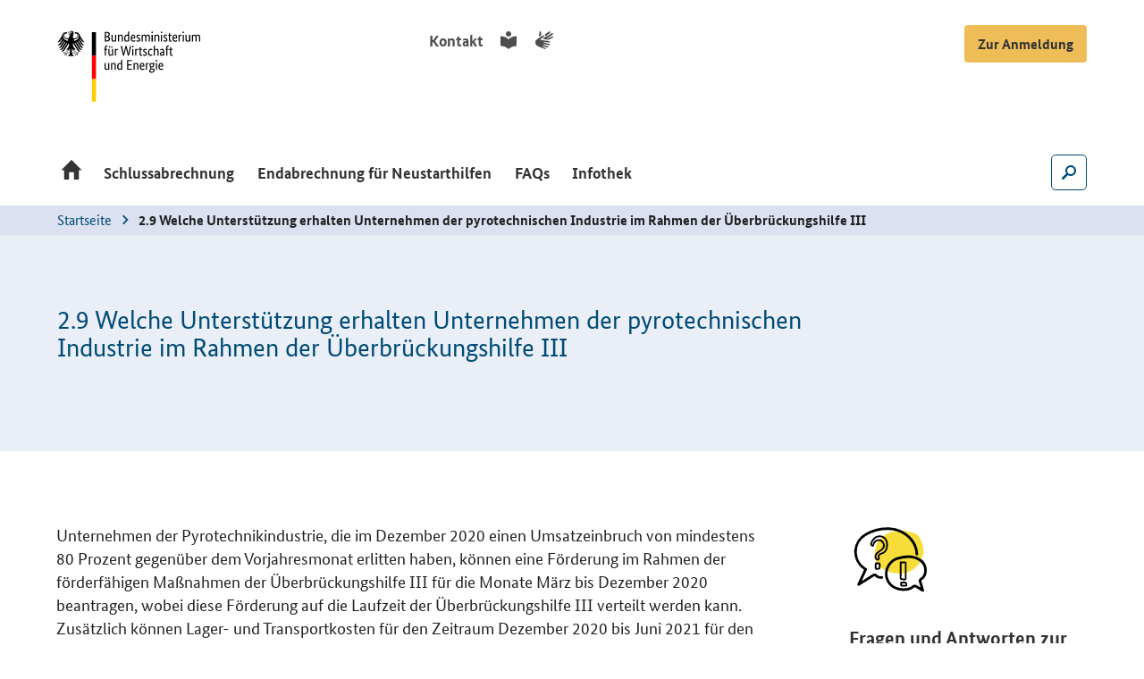

--- FILE ---
content_type: text/html;charset=utf-8
request_url: https://www.ueberbrueckungshilfe-unternehmen.de/Content/FAQs/Ubh/III/02_09.html
body_size: 6984
content:

<!doctype html>
<html lang="de" class="no-js">
    <head>
        
    <base href="https://www.ueberbrueckungshilfe-unternehmen.de/"/>
    <meta charset="UTF-8"/>
    <title>Überbrückungshilfe Unternehmen  -  Homepage - 2.9 Welche Unterstützung erhalten</title>
    <meta name="title" content="Homepage - 2.9 Welche Unterstützung erhalten Unternehmen der pyrotechnischen Industrie im Rahmen der Überbrückungshilfe III"/>
    <meta name="viewport" content="width=device-width, initial-scale=1.0, maximum-scale=1.5, user-scalable=1"/>

    <meta name="author" content="Bundesministerium für Wirtschaft und Klimaschutz, Referat Öffentlichkeitsarbeit">
    <meta name="copyright" content="Bundesministerium für Wirtschaft und Klimaschutz">
    <meta name="publisher" content="BMWK"/>
    <meta name="google-site-verification" content="QXn9NVWGCy1SE4YSLqEhvJeLgNScF4DKJ3dR72oebOM">
    
    <meta name="generator" content="Government Site Builder">
    <!--    Realisiert mit dem Government Site Builder.
            Die Content Management Lösung der Bundesverwaltung.
            www.government-site-builder.de
    -->
    
    <meta property="og:url" content="https://www.ueberbrueckungshilfe-unternehmen.de/Content/FAQs/Ubh/III/02_09.html" />
    <meta property="og:title" content="Homepage - 2.9 Welche Unterstützung erhalten Unternehmen der pyrotechnischen Industrie im Rahmen der Überbrückungshilfe III" />
    
    <meta name="description" content=""/>


    <script>window.onload = function() {
      var htmlElem = document.getElementsByClassName('no-js');
      htmlElem[0].classList.remove('no-js');
    }</script>
     
    <link rel="canonical" href="https://www.ueberbrueckungshilfe-unternehmen.de/Content/FAQs/Ubh/III/02_09.html"/>
 <link rel="license" href="DE/Meta/Impressum/impressum.html" type="text/html" title="Impressum" />
<link rel="start" href="DE/Home/home.html" type="text/html" title="Homepage" />
<link rel="icon" href="/SiteGlobals/Frontend/Images/favicon-16x16.svg?__blob=normal&amp;v=2" type="image/png" sizes="16x16" />
<link rel="icon" href="/SiteGlobals/Frontend/Images/favicon-32x32.svg?__blob=normal&amp;v=2" type="image/png" sizes="32x32" />
<link rel="icon" href="/SiteGlobals/Frontend/Images/favicon-96x96.svg?__blob=normal&amp;v=2" type="image/png" sizes="96x96" />
<link rel="icon" href="/SiteGlobals/Frontend/Images/favicon-180x180.svg?__blob=normal&amp;v=2" type="image/png" sizes="180x180" />
<meta name="msapplication-TileImage" content="/SiteGlobals/Frontend/Images/favicon-144x144.svg?__blob=normal&amp;v=2" />
         <meta name="msapplication-TileColor" content="#ffffff"/>

    <link rel="stylesheet" href="/static/UEBH/css/main.min.css?v=20230209" type="text/css"/>
    <link rel="stylesheet" href="/SiteGlobals/Frontend/Styles/main.css?v=7" type="text/css"/>

    
            
    <!-- Copyright (c) 2000-2022 etracker GmbH. All rights reserved. -->
    <!-- This material may not be reproduced, displayed, modified or distributed -->
    <!-- without the express prior written permission of the copyright holder. -->
    <!-- etracker tracklet 5.0 -->
    <script type="text/javascript">
        var et_pagename = "Content%2FFAQs%2FUbh%2FIII%2F02_09";
    </script>
    <script id="_etLoader" type="text/javascript" charset="UTF-8" data-block-cookies="true" data-respect-dnt="true" data-secure-code="Mmbdmb" src="//code.etracker.com/code/e.js"></script>
    <!-- etracker tracklet 5.0 end -->        
    </head>

    

  <body class="body" data-nn="${sDataNN}-$navnode.parentNode.id" data-svg-sprite="WS/svg-sprite/data.svg?version=1">
    <div class="skipLinks">
    <a href="Content/FAQs/Ubh/III/02_09.html#content">Inhalt</a>
    <a href="Content/FAQs/Ubh/III/02_09.html#navPrimary">Hauptmenü</a>
    <a href="Content/FAQs/Ubh/III/02_09.html#search">Suche</a>
</div>
<header class="header">
    <div class="navbar-header">
        <h2 class="sr-only">Hauptmenü</h2>
        <div class="container">
        
            <style>
                .header__logo {
                    width: 10rem !important;
                    max-width: 40%;
                }
            </style>
            <div class="header__logo">
                <svg class="icon icon--svg" width="224" height="112.69"
          focusable="false" aria-hidden="true">
        <use href="#svg__logo-bmwi-de"></use>
    </svg>

                <noscript>
                    <a class="header__logo-link" aria-label="Zur Homepage des BMWi" href="https://www.bundeswirtschaftsministerium.de/" target="_blank" rel="noopener noreferrer">
                        <img src="Content/Bilder/SVG/Logos/svg__logo-bmwi-de?view=renderSVG" alt="Logo BMWi">
                    </a>
                </noscript>
            </div>
            
            <ul class="ul--meta">
                <li class="li--meta">
                    <a class="link--meta" href="DE/Meta/Kontakt/kontakt.html">
                        <span class="link--label">Kontakt</span>
                    </a>
                </li>
                    <li class="li--meta">
                        <a href="DE/Meta/Leichte-Sprache/leichte-sprache.html" class="link--meta">
                            <svg class="icon icon--svg" width="16" height="16"
          focusable="false" aria-label="label">
        <use href="#svg__icon-language"></use>
    </svg>

                            <span class="link--label sr-only">Leichte Sprache</span>
                        </a>
                    </li>
                    <li class="li--meta">
                        <a href="DE/Meta/Gebaerdensprache/gebaerdensprache.html" class="link--meta" title="Gebärdensprache"> 
                        <svg class="icon icon--svg" width="16" height="16"
          focusable="false" aria-label="label">
        <use href="#svg__icon-mimicy"></use>
    </svg>

                        <span class="link--label sr-only">Gebärdensprache</span>
                        </a>
                    </li>
            </ul>
            
            
            



<div class="login-nav js-collapsed">
    <button class="login-nav__toggle" type="button">
        <span class="btn__label">Zur Anmeldung</span>
    </button>
    <div class="login-nav__panel">
        <ul class="list list--level-1">
            <li class="list__item">
                <button class="list__separator">Antragsplattform</button>
                <ul class="list list--level-2">
                    <li class="list__item">
                        <a class="link" href="https://antragslogin.ueberbrueckungshilfe-unternehmen.de">
                            <span class="link__label">Für prüfende Dritte</span>
                            <svg class="icon icon--svg" width="20" height="20"
          focusable="false" aria-hidden="true">
        <use href="#svg__icon-arrow-right"></use>
    </svg>

                        </a>
                    </li>
                    <li class="list__item">
                        <a class="link" href="https://direktantrag.ueberbrueckungshilfe-unternehmen.de">
                            <span class="link__label">Für Direktantragstellende</span>
                            <svg class="icon icon--svg" width="20" height="20"
          focusable="false" aria-hidden="true">
        <use href="#svg__icon-arrow-right"></use>
    </svg>

                        </a>
                    </li>
                </ul>
            </li>
        </ul>
    </div>
</div>

<nav class="nav nav--main">
    <a href="javascript:void(0)" role="button" aria-label="Hauptnavigation öffnen" aria-expanded="false" class="opener--mobile mobile--accordion-opener" data-expanded="false" data-scroll="false">
        <span class="opener__label">Menü</span>
        <span class="burger">
            <span></span>
        </span>
    </a>
    <ul class="ul--first-level">
                    <li class="li--first-level">
                        <a href="DE/Home/home.html" class="nav__link" aria-label="Zur Startseite">
                            <svg class="icon icon--svg" width="16" height="16"
          focusable="false" aria-label="label">
        <use href="#svg__icon-home"></use>
    </svg>

                            <span class="link--label">Startseite</span>
                        </a>
                    </li>

            <li class="li--first-level ">
                    <a href="DE/_flyout/schlussabrechnung-mit-flyout.html" class="li--link open-flyout"
                       data-opener="7738"><span class="link--label">Schlussabrechnung</span></a>
    <div class="mainnav__flyout mainnav__flyout--7738">
        <div class="mainnav__container">
                <h3 class="second-level__title">
                            <a href="DE/Schlussabrechnung/schlussabrechnung.html">Alle Informationen zur Schlussabrechnung und den Corona-Hilfen</a>
                </h3>
            
                <div class="mainnav__aside">
                    <img src="/Content/Bilder/Buehnen/fa-buehne-bild.jpg?__blob=normal&amp;v=2"
            
                alt="Zwei Personen betrachten ein überdimensionales Klemmbrett, Taschenrechner und Geldmünzen"
                title="Zwei Personen betrachten ein überdimensionales Klemmbrett, Taschenrechner und Geldmünzen"
            
    />

<p class="mainnav__aside--p">
        <a class="RichTextIntLink NavNode" href="DE/Schlussabrechnung/schlussabrechnung.html" title="Schlussabrechnung">Übersicht Schlussabrechnung</a></p>

                </div>
            
            <div class="mainnav__content">
                        <div class="mainnav__col">
            <h4>
                <span class="link--label">Paket I der Schlussabrechnung</span>
            </h4>


        <ul class="ul--third-level">
    <li class="li--third-level">
            <a href="DE/Ubh/I/ueberbrueckungshilfe-i.html" class="mainnav--link">
                <span class="link--label">Überbrückungshilfe I</span>
            </a>
    </li>
    <li class="li--third-level">
            <a href="DE/Ubh/II/ueberbrueckungshilfe-ii.html" class="mainnav--link">
                <span class="link--label">Überbrückungshilfe II</span>
            </a>
    </li>
    <li class="li--third-level">
            <a href="DE/Ubh/III/ueberbrueckungshilfe-iii.html" class="mainnav--link">
                <span class="link--label">Überbrückungshilfe III</span>
            </a>
    </li>
    <li class="li--third-level">
            <a href="DE/NhDh/novemberhilfe-und-dezemberhilfe.html" class="mainnav--link">
                <span class="link--label">November- und Dezemberhilfe</span>
            </a>
    </li>
        </ul>
            <h4>
                <span class="link--label">Paket II der Schlussabrechnung</span>
            </h4>


        <ul class="ul--third-level">
    <li class="li--third-level">
            <a href="DE/Ubh/IIIP/ueberbrueckungshilfe-iii-plus.html" class="mainnav--link">
                <span class="link--label">Überbrückungshilfe III Plus</span>
            </a>
    </li>
    <li class="li--third-level">
            <a href="DE/Ubh/IV/ueberbrueckungshilfe-iv.html" class="mainnav--link">
                <span class="link--label">Überbrückungshilfe IV</span>
            </a>
    </li>
        </ul>
                        </div>
            </div>
    
            <div class="mainnav__close">
                <a href="javascript:void(0)" class="link--close" aria-label="Schließen">
                    <svg class="icon icon--svg" width="16" height="16"
          focusable="false">
        <use href="#svg__icon-close"></use>
    </svg>

                </a>
            </div>
        </div>
    </div>
            </li>

            <li class="li--first-level ">
                    <a href="DE/_flyout/endabrechnung.html" class="li--link open-flyout"
                       data-opener="8490"><span class="link--label">Endabrechnung für Neustarthilfen</span></a>
    <div class="mainnav__flyout mainnav__flyout--8490">
        <div class="mainnav__container">
                <h3 class="second-level__title">
                            <a href="DE/Endabrechnung/endabrechnung.html">Alle Informationen zur Endabrechnung und den Neustarthilfen</a>
                </h3>
            
                <div class="mainnav__aside">
                    <img src="/Content/Bilder/Buehnen/endabrechnung-buehne-flyout.jpg?__blob=normal&amp;v=2"
            
                alt="Frau steht auf Taschenrechner und hat einen Stift in der Hand."
                title="Frau steht auf Taschenrechner und hat einen Stift in der Hand."
            
    />

<p class="mainnav__aside--p">
        <a class="RichTextIntLink NavNode" href="DE/Endabrechnung/endabrechnung.html" title="Endabrechnung">Übersicht Endabrechnung</a></p>

                </div>
            
            <div class="mainnav__content">
                        <div class="mainnav__col">
            <h4>
                <span class="link--label">Programme der Endabrechnung</span>
            </h4>


        <ul class="ul--third-level">
    <li class="li--third-level">
            <a href="DE/Nsh/Nsh-22-April-Juni/neustarthilfe-2022-april-juni.html" class="mainnav--link">
                <span class="link--label">Neustarthilfe 2022 April bis Juni</span>
            </a>
    </li>
    <li class="li--third-level">
            <a href="DE/Nsh/Nsh-22/neustarthilfe-2022.html" class="mainnav--link">
                <span class="link--label">Neustarthilfe 2022 Januar bis März</span>
            </a>
    </li>
    <li class="li--third-level">
            <a href="DE/Nsh/Nsh-PQ4/neustarthilfe-plus-q4.html" class="mainnav--link">
                <span class="link--label">Neustarthilfe Plus Oktober bis Dezember</span>
            </a>
    </li>
    <li class="li--third-level">
            <a href="DE/Nsh/Nsh-P/neustarthilfe-plus.html" class="mainnav--link">
                <span class="link--label">Neustarthilfe Plus Juli bis September</span>
            </a>
    </li>
    <li class="li--third-level">
            <a href="DE/Nsh/Nsh/neustarthilfe.html" class="mainnav--link">
                <span class="link--label">Neustarthilfe</span>
            </a>
    </li>
        </ul>
                        </div>
            </div>
    
            <div class="mainnav__close">
                <a href="javascript:void(0)" class="link--close" aria-label="Schließen">
                    <svg class="icon icon--svg" width="16" height="16"
          focusable="false">
        <use href="#svg__icon-close"></use>
    </svg>

                </a>
            </div>
        </div>
    </div>
            </li>

            <li class="li--first-level ">
                    <a href="DE/_flyout/FAQ.html" class="li--link open-flyout"
                       data-opener="5908"><span class="link--label">FAQs</span></a>
    <div class="mainnav__flyout mainnav__flyout--5908">
        <div class="mainnav__container">
                <h3 class="second-level__title">
                            <a href="DE/FAQ/faq.html">FAQs - Häufige Fragen und Antworten</a>
                </h3>
            
            
            <div class="mainnav__content">
                        <div class="mainnav__col">
            <h4>
                <span class="link--label">Fragen zur Schlussabrechnung</span>
            </h4>


        <ul class="ul--third-level">
    <li class="li--third-level">
            <a href="DE/FAQ/Schlussabrechnung/schlussabrechnung.html" class="mainnav--link">
                <span class="link--label">Schlussabrechnung</span>
            </a>
    </li>
        </ul>
            <h4>
                <span class="link--label">Fragen zu den Corona-Hilfen</span>
            </h4>


        <ul class="ul--third-level">
    <li class="li--third-level">
            <a href="DE/FAQ/Ubh-IV/ueberbrueckungshilfe-iv.html" class="mainnav--link">
                <span class="link--label">Überbrückungshilfe IV</span>
            </a>
    </li>
    <li class="li--third-level">
            <a href="DE/FAQ/Ubh-IIIP/ueberbrueckungshilfe-iiiplus.html" class="mainnav--link">
                <span class="link--label">Überbrückungshilfe III Plus</span>
            </a>
    </li>
    <li class="li--third-level">
            <a href="DE/FAQ/Ubh-III/ueberbrueckungshilfe-iii.html" class="mainnav--link">
                <span class="link--label">Überbrückungshilfe III</span>
            </a>
    </li>
    <li class="li--third-level">
            <a href="DE/FAQ/Ubh-II/ueberbrueckungshilfe-ii.html" class="mainnav--link">
                <span class="link--label">Überbrückungshilfe II</span>
            </a>
    </li>
    <li class="li--third-level">
            <a href="DE/FAQ/Ubh-I/ueberbrueckungshilfe-i.html" class="mainnav--link">
                <span class="link--label">Überbrückungshilfe I</span>
            </a>
    </li>
    <li class="li--third-level">
            <a href="DE/FAQ/NhDh/novemberhilfe-und-dezemberhilfe.html" class="mainnav--link">
                <span class="link--label">Novemberhilfe und Dezemberhilfe</span>
            </a>
    </li>
        </ul>
                        </div>
                        <div class="mainnav__col">
            <h4>
                <span class="link--label">Fragen zu Neustarthilfen und Endabrechnung</span>
            </h4>


        <ul class="ul--third-level">
    <li class="li--third-level">
            <a href="DE/FAQ/Nsh-22/neustarthilfe-2022.html" class="mainnav--link">
                <span class="link--label">Neustarthilfe 2022</span>
            </a>
    </li>
    <li class="li--third-level">
            <a href="DE/FAQ/Nsh-P/neustarthilfe-plus.html" class="mainnav--link">
                <span class="link--label">Neustarthilfe Plus</span>
            </a>
    </li>
    <li class="li--third-level">
            <a href="DE/FAQ/Nsh/neustarthilfe.html" class="mainnav--link">
                <span class="link--label">Neustarthilfe</span>
            </a>
    </li>
    <li class="li--third-level">
            <a href="DE/FAQ/Elster/elster.html" class="mainnav--link">
                <span class="link--label">Probleme mit dem ELSTER-Zertifikat?</span>
            </a>
    </li>
        </ul>
            <h4>
                <span class="link--label">Hinweise zu den Förderbedingungen</span>
            </h4>


        <ul class="ul--third-level">
    <li class="li--third-level">
            <a href="DE/FAQ/Bhr/beihilferegelungen.html" class="mainnav--link">
                <span class="link--label">Beihilferegelungen</span>
            </a>
    </li>
        </ul>
            <h4>
                <span class="link--label">Archiv der FAQs</span>
            </h4>


        <ul class="ul--third-level">
    <li class="li--third-level">
            <a href="DE/FAQ/faqs-archiv.html" class="mainnav--link">
                <span class="link--label">Alle FAQs der Überbrückungshilfen, Neustarthilfen und November- und Dezemberhilfe im Archiv</span>
            </a>
    </li>
        </ul>
                        </div>
            </div>
    
            <div class="mainnav__close">
                <a href="javascript:void(0)" class="link--close" aria-label="Schließen">
                    <svg class="icon icon--svg" width="16" height="16"
          focusable="false">
        <use href="#svg__icon-close"></use>
    </svg>

                </a>
            </div>
        </div>
    </div>
            </li>

            <li class="li--first-level ">
                    <a href="DE/_flyout/Infothek.html" class="li--link open-flyout"
                       data-opener="8814"><span class="link--label">Infothek</span></a>
    <div class="mainnav__flyout mainnav__flyout--8814">
        <div class="mainnav__container">
                <h3 class="second-level__title">
                            <a href="DE/Infothek/infothek.html">Infothek</a>
                </h3>
            
            
            <div class="mainnav__content">
                        <div class="mainnav__col">
            <h4>
                <span class="link--label">Information</span>
            </h4>


        <ul class="ul--third-level">
    <li class="li--third-level">
            <a href="DE/Infothek/Aktuelles/aktuelles.html" class="mainnav--link">
                <span class="link--label">Aktuelles</span>
            </a>
            <p class="mainnav--text">(Push-Nachrichten, Pressemitteilungen)</p>
    </li>
    <li class="li--third-level">
            <a href="DE/Infothek/Hinweise-zu-den-Programmbedingungen/hinweise-zu-den-programmbedingungen.html" class="mainnav--link">
                <span class="link--label">Hinweise zu den Programmbedingungen</span>
            </a>
    </li>
    <li class="li--third-level">
            <a href="DE/Infothek/Informationen-kompakt-zusammengefasst/informationen-kompakt-zusammengefasst.html" class="mainnav--link">
                <span class="link--label">Informationen kompakt zusammengefasst</span>
            </a>
    </li>
        </ul>
            <h4>
                <span class="link--label">Rechtsgrundlagen</span>
            </h4>


        <ul class="ul--third-level">
    <li class="li--third-level">
            <a href="DE/Infothek/Verordnungen/verordnungen.html" class="mainnav--link">
                <span class="link--label">Verordnungen</span>
            </a>
    </li>
    <li class="li--third-level">
            <a href="DE/Infothek/Vollzugshinweise/vollzugshinweise.html" class="mainnav--link">
                <span class="link--label">Vollzugshinweise</span>
            </a>
    </li>
    <li class="li--third-level">
            <a href="DE/Infothek/Beihilferegelungen/beihilferegelungen.html" class="mainnav--link">
                <span class="link--label">Beihilferegelungen</span>
            </a>
    </li>
        </ul>
                        </div>
                        <div class="mainnav__col">
            <h4>
                <span class="link--label">Service</span>
            </h4>


        <ul class="ul--third-level">
    <li class="li--third-level">
            <a href="DE/Infothek/Bewilligungsstellen/bewilligungsstellen.html" class="mainnav--link">
                <span class="link--label">Bewilligungsstellen</span>
            </a>
    </li>
    <li class="li--third-level">
            <a href="DE/Infothek/Interaktive-Anwendungen/interaktive-anwendungen.html" class="mainnav--link">
                <span class="link--label">Interaktive Anwendungen</span>
            </a>
    </li>
    <li class="li--third-level">
            <a href="DE/Infothek/Anleitungen/anleitungen.html" class="mainnav--link">
                <span class="link--label">Anleitungen</span>
            </a>
    </li>
        </ul>
                        </div>
            </div>
    
            <div class="mainnav__close">
                <a href="javascript:void(0)" class="link--close" aria-label="Schließen">
                    <svg class="icon icon--svg" width="16" height="16"
          focusable="false">
        <use href="#svg__icon-close"></use>
    </svg>

                </a>
            </div>
        </div>
    </div>
            </li>
    </ul>
    <ul class="ul--meta">
        <li class="li--meta">
            <a class="link--meta" href="DE/Meta/Kontakt/kontakt.html">
                <span class="link--label">Kontakt</span>
            </a>
        </li>
            <li class="li--meta">
                <a href="DE/Meta/Leichte-Sprache/leichte-sprache.html" class="link--meta" title="leichte Sprache">
                    <svg class="icon icon--svg" width="16" height="16"
          focusable="false" aria-label="label">
        <use href="#svg__icon-language"></use>
    </svg>

                    <span class="link--label">Leichte Sprache</span>
                </a>
            </li>
            <li class="li--meta">
                <a href="DE/Meta/Gebaerdensprache/gebaerdensprache.html" class="link--meta" title="Gebärdensprache"> 
                <svg class="icon icon--svg" width="16" height="16"
          focusable="false" aria-label="label">
        <use href="#svg__icon-mimicy"></use>
    </svg>

                <span class="link--label">Gebärdensprache</span>
                </a>
            </li>
    </ul>
</nav>
<div class="header-search toggle__wrapper js-collapsed">
    <h2 class="sr-only">Suche</h2>
    
    <button class="toggle__button" type="submit" aria-controls="header-searchform">
        <span class="sr-only">
            Suche 
            <span class="toggle__buttontext"></span>
        </span>
        <svg class="icon icon--svg toggle__closed" width="32" height="32" focusable="false" aria-hidden="true">
            <use xlink:href="#svg__icon-search"></use>
        </svg>
        <svg class="icon icon--svg toggle__opened" width="32" height="32" focusable="false" aria-hidden="true">
            <use xlink:href="#svg__icon-close"></use>
        </svg>
    </button>

    <div class="toggle__panel header-search__form">
        <form role="search"
      aria-label="Schnellsuche"
      name="searchService"
      action="SiteGlobals/Forms/Suche/Servicesuche_Formular.html"
      method="get"
      enctype="application/x-www-form-urlencoded"
        
>
   <input type="hidden" name="resourceId" value="10712" />
  <input type="hidden" name="input_" value="2530" />
  <input type="hidden" name="pageLocale" value="de" />
<div class="header-search__formgroup">
    <div class="header-search__formlabel">
        <label for="f10712d10710"  class="sr-only">
Suchtext</label>

<input id="f10712d10710"
       name="templateQueryString"
       value=""
        
            title="Suchbegriff darf nicht mit ? oder * beginnen"
         type="text" autocomplete="off" pattern="^[^*?].*$" placeholder="Suchbegriff eingeben" class="header-search__forminput" size="26" maxlength="100"
/>

    </div>

    <button class="header-search__submit btn--primary" type="submit">
        <span class="sr-only">Suche absenden</span>
        <svg class="icon icon--svg" width="32" height="32" focusable="false" aria-hidden="true">
            <use xlink:href="#svg__icon-search"></use>
        </svg>
    </button>
</div></form>


    </div>

</div>
        </div>
    </div>
</header>
    <div class="jumbotron jumbotron-breadcrumb">
    <div class="container">
        <ol class="breadcrumb">
            <li class="breadcrumb__item">
                            <a class="breadcrumb__item-link link" href="DE/Home/home.html">
                                <span class="breadcrumb__item-link-text link-label">
Startseite
</span>
                                <svg class="icon icon--svg" width="32" height="32"
          focusable="false" aria-hidden="true">
        <use href="#svg__icon-right"></use>
    </svg>
</a>
                        </li>
                    <li class="breadcrumb__item">
                        <span class="breadcrumb__item-text">2.9 Welche Unterstützung erhalten Unternehmen der pyrotechnischen Industrie im Rahmen der Überbrückungshilfe III</span>
                    </li>
                </ol>
    </div>
</div>


<main class="main intern">
     <div class="jumbotron jumbotron-homer">
    <div class="container main-head" id="id2530">

        <div class="headline headline-main">
            <h1 class="title">
        2.9 Welche Unterstützung erhalten Unternehmen der pyrotechnischen Industrie im Rahmen der Überbrückungshilfe <abbr title="drei">III</abbr><span class="subtitle">
        
</span>
<h2 class="sr-only">Einleitung</h2>
    </h1>
</div>

        <div class="abstract normal">
        
</div>
</div>
    </div>

<div class="container main-content">
        <div class="content-block">
            <div class="content">
                    <div class="rich--text">
        <p>Unternehmen der Pyrotechnikindustrie, die im Dezember 2020 einen Umsatzeinbruch von mindestens 80 Prozent gegenüber dem Vorjahresmonat erlitten haben, können eine Förderung im Rahmen der förderfähigen Maßnahmen der Überbrückungshilfe <acronym><abbr title="drei">III</abbr></acronym> für die Monate März bis Dezember 2020 beantragen, wobei diese Förderung auf die Laufzeit der Überbrückungshilfe <acronym><abbr title="drei">III</abbr></acronym> verteilt werden kann. Zusätzlich können Lager- und Transportkosten für den Zeitraum Dezember 2020 bis Juni 2021 für den jeweiligen Monat zum Ansatz gebracht werden. Für den Förderzeitraum Januar 2021 bis Juni 2021 können überdies in diesen Monaten entstandene förderfähige Fixkosten mit Ausnahme der oben genannten Lager- und Transportkosten entsprechend den regulären Förderbedingungen in der Überbrückungshilfe <acronym><abbr title="drei">III</abbr></acronym> in Ansatz gebracht und erstattet werden. Bei Unternehmen der Pyrotechnikindustrie werden nur direkt betroffene Unternehmen berücksichtigt, das heißt Unternehmen, die von dem Verkaufsverbot für Pyrotechnik im Dezember 2020 unmittelbar betroffen sind. Die Sonderregelung gilt nicht für Unternehmen des Einzelhandels.</p>

<p>Näheres zur Kalkulation und die Beantragung erläutert <a class="RichTextIntLink FAQ" href="Content/FAQs/Ubh/III/a3-0.html" title="a3-0">Anhang 3</a> zu diesen <abbr title="Frequently Asked Questions">FAQs</abbr>.</p>
</div></div>
            <aside class="sidebar">
                    <div class="card-group">
                        <div class="card card-is-linked">
    <div class="card card-textfragment">
        <figure class="card--figure">
        <img src="/Content/Bilder/Icon/icon-faq.svg?__blob=normal&amp;v=2"
            
                alt="Symbolicon für die Förderdatenbank"
                title="Symbolicon für die Förderdatenbank"
            
    />

</figure>
<div class="card-block">
            <p class="card-title">
        <strong class="card-title-label">
            <a class="RichTextIntLink FAQList" href="Content/FAQs/Ubh/III/ueberbrueckungshilfe-iii_faqliste.html" title="FAQs zur „Corona-Überbrückungshilfe für kleine und mittelständische Unternehmen“">Fragen und Antworten zur Überbrückungshilfe III</a></strong>
    </p>
<div class="card-short-text">
        <p>
            </p>
    </div>
</div>
    </div>
</div></div>
                </aside>
            </div>
    </div>
    
</main>

<footer class="footer">
   
   <div class="container container--states">
  <h2 class="container-title">Beteiligte Bundesländer</h2>
  <ul class="footer-states-list">
       <li class="footer-states-list-item">
                <img class="footer-states-image" src="/Content/Bilder/Logos/Bundeslaender/Bayern.png?__blob=normal&amp;v=2" alt="Logo Bayern" title="Logo Bayern"/>
                <p><small>Bayern</small></p>
       </li>
       <li class="footer-states-list-item">
                <img class="footer-states-image" src="/Content/Bilder/Logos/Bundeslaender/Brandenburg.png?__blob=normal&amp;v=2" alt="Logo Brandenburg" title="Logo Brandenburg"/>
                <p><small>Brandenburg</small></p>
       </li>
       <li class="footer-states-list-item">
                <img class="footer-states-image" src="/Content/Bilder/Logos/Bundeslaender/Berlin.png?__blob=normal&amp;v=2" alt="Logo Berlin" title="Logo Berlin"/>
                <p><small>Berlin</small></p>
       </li>
       <li class="footer-states-list-item">
                <img class="footer-states-image" src="/Content/Bilder/Logos/Bundeslaender/Bremen.png?__blob=normal&amp;v=2" alt="Logo Bremen" title="Logo Bremen"/>
                <p><small>Bremen</small></p>
       </li>
       <li class="footer-states-list-item">
                <img class="footer-states-image" src="/Content/Bilder/Logos/Bundeslaender/BadenWuerttemberg.png?__blob=normal&amp;v=2" alt="Logo Baden-Württemberg" title="Logo Baden-Württemberg"/>
                <p><small>Baden-Württemberg</small></p>
       </li>
       <li class="footer-states-list-item">
                <img class="footer-states-image" src="/Content/Bilder/Logos/Bundeslaender/Hamburg.png?__blob=normal&amp;v=2" alt="Logo Hamburg" title="Logo Hamburg"/>
                <p><small>Hamburg</small></p>
       </li>
       <li class="footer-states-list-item">
                <img class="footer-states-image" src="/Content/Bilder/Logos/Bundeslaender/Hessen.png?__blob=normal&amp;v=2" alt="Logo Hessen" title="Logo Hessen"/>
                <p><small>Hessen</small></p>
       </li>
       <li class="footer-states-list-item">
                <img class="footer-states-image" src="/Content/Bilder/Logos/Bundeslaender/MecklenburgVorpommern.png?__blob=normal&amp;v=2" alt="Logo Mecklenburg-Vorpommern" title="Logo Mecklenburg-Vorpommern"/>
                <p><small>Mecklenburg-Vorpommern</small></p>
       </li>
       <li class="footer-states-list-item">
                <img class="footer-states-image" src="/Content/Bilder/Logos/Bundeslaender/Niedersachsen.png?__blob=normal&amp;v=2" alt="Logo Niedersachsen" title="Logo Niedersachsen"/>
                <p><small>Niedersachsen</small></p>
       </li>
       <li class="footer-states-list-item">
                <img class="footer-states-image" src="/Content/Bilder/Logos/Bundeslaender/NordrheinWestfalen.png?__blob=normal&amp;v=2" alt="Logo Nordrhein-Westfalen" title="Logo Nordrhein-Westfalen"/>
                <p><small>Nordrhein-Westfalen</small></p>
       </li>
       <li class="footer-states-list-item">
                <img class="footer-states-image" src="/Content/Bilder/Logos/Bundeslaender/RheinlandPfalz.png?__blob=normal&amp;v=2" alt="Logo Rheinland-Pfalz" title="Logo Rheinland-Pfalz"/>
                <p><small>Rheinland-Pfalz</small></p>
       </li>
       <li class="footer-states-list-item">
                <img class="footer-states-image" src="/Content/Bilder/Logos/Bundeslaender/Saarland.png?__blob=normal&amp;v=2" alt="Logo Saarland" title="Logo Saarland"/>
                <p><small>Saarland</small></p>
       </li>
       <li class="footer-states-list-item">
                <img class="footer-states-image" src="/Content/Bilder/Logos/Bundeslaender/Sachsen.png?__blob=normal&amp;v=2" alt="Logo Sachsen" title="Logo Sachsen"/>
                <p><small>Sachsen</small></p>
       </li>
       <li class="footer-states-list-item">
                <img class="footer-states-image" src="/Content/Bilder/Logos/Bundeslaender/SachsenAnhalt.png?__blob=normal&amp;v=2" alt="Logo Sachsen-Anhalt" title="Logo Sachsen-Anhalt"/>
                <p><small>Sachsen-Anhalt</small></p>
       </li>
       <li class="footer-states-list-item">
                <img class="footer-states-image" src="/Content/Bilder/Logos/Bundeslaender/SchleswigHolstein.png?__blob=normal&amp;v=2" alt="Logo Schleswig-Holstein" title="Logo Schleswig-Holstein"/>
                <p><small>Schleswig-Holstein</small></p>
       </li>
       <li class="footer-states-list-item">
                <img class="footer-states-image" src="/Content/Bilder/Logos/Bundeslaender/Thueringen.png?__blob=normal&amp;v=2" alt="Logo Thüringen" title="Logo Thüringen"/>
                <p><small>Thüringen</small></p>
       </li>
  </ul>
</div>
   <nav class="nav nav--footer">
    <div class="container">
        <ul class="ul--footer">
            <li class="li--footer">
                <a class="link--footer link--footer-ministerium" title="Startseite des Bundesministeriums für Wirtschaft und Energie - Öffnet neues Fenster" href="https://www.bundeswirtschaftsministerium.de/" target="_blank" rel="noopener noreferrer">
                    <span class="link--label">© 2026 BMWE</span>
                </a>
            </li>
        </ul>
        <ul class="ul--footer">
            <li class="li--footer">
                <a href="DE/Meta/Impressum/impressum.html" class="link--footer">
                    <span class="link--label">Impressum</span>
                 </a>
            </li>
            <li class="li--footer">
                <a href="DE/Meta/Datenschutz/datenschutz.html" class="link--footer">
                    <span class="link--label">Datenschutz</span>
                </a>
            </li>
                    <li class="li--footer">
                <a href="DE/Meta/Barrierefreiheit/barrierefreiheit.html" class="link--footer">
                    <span class="link--label">Barrierefreiheit</span>
                 </a>
            </li>
        </ul>
    </div>
</nav>
   <div class="to-top">
    <a class="link uplink" href="Content/FAQs/Ubh/III/02_09.html#Start" aria-label="Zum Seitenanfang">
        <svg class="icon icon--svg" width="16" height="16"
          focusable="false">
        <use href="#svg__icon-to-top"></use>
    </svg>

    </a>
</div>
</footer>

<script src="/static/UEBH/js/main.min.js"></script>

<script>
    var ajax = new XMLHttpRequest();
    ajax.addEventListener("load", function() {
        if (this.status < 400) {
            var div = document.createElement('div');
            div.setAttribute("class", "svg-sprite");
            div.innerHTML = this.responseText;
            document.body.insertBefore(div, document.body.childNodes[0]);
        }
    });
    document.body.dataset.svgSprite
    ajax.open('GET', document.body.dataset.svgSprite, true);
    ajax.send();
</script>
  </body>
</html>

--- FILE ---
content_type: image/svg+xml;charset=utf-8
request_url: https://www.ueberbrueckungshilfe-unternehmen.de/WS/svg-sprite/data.svg?version=1
body_size: 82521
content:
<?xml version="1.0"?> 
<svg style="position: absolute; width: 0; height: 0; overflow: hidden;" version="1.1" xmlns="http://www.w3.org/2000/svg" xmlns:xlink="http://www.w3.org/1999/xlink">
    <defs>
            <symbol id="svg__icon-list-box" viewBox="0 0 32 32">
<path d="M5 4h8c0.552 0 1 0.448 1 1v8c0 0.552-0.448 1-1 1h-8c-0.552 0-1-0.448-1-1v-8c0-0.552 0.448-1 1-1z"></path>
<path d="M19 4h8c0.552 0 1 0.448 1 1v8c0 0.552-0.448 1-1 1h-8c-0.552 0-1-0.448-1-1v-8c0-0.552 0.448-1 1-1z"></path>
<path d="M5 18h8c0.552 0 1 0.448 1 1v8c0 0.552-0.448 1-1 1h-8c-0.552 0-1-0.448-1-1v-8c0-0.552 0.448-1 1-1z"></path>
<path d="M19 18h8c0.552 0 1 0.448 1 1v8c0 0.552-0.448 1-1 1h-8c-0.552 0-1-0.448-1-1v-8c0-0.552 0.448-1 1-1z"></path>
</symbol>
            <symbol id="svg__icon-media-open1" viewBox="0 0 32 32">
<path d="M22.4 16.040v-12.84c0-1.325-1.075-2.4-2.4-2.4h-13.6c-1.325 0-2.4 1.075-2.4 2.4v18.4c0 1.325 1.075 2.4 2.4 2.4h8.8c0-0 0-0 0-0 0-4.137 3.139-7.54 7.166-7.957zM8 5.6h10.4v1.6h-10.4zM8 9.6h10.4v1.6h-10.4zM8 15.2v-1.6h10.4v1.6z"></path>
<path d="M23.2 17.6c-3.535 0-6.4 2.865-6.4 6.4s2.865 6.4 6.4 6.4c3.535 0 6.4-2.865 6.4-6.4s-2.865-6.4-6.4-6.4zM26.4 24.6c0 0.11-0.090 0.2-0.2 0.2h-2.2v2.2c0 0.11-0.090 0.2-0.2 0.2h-1.2c-0.11 0-0.2-0.090-0.2-0.2v-2.2h-2.2c-0.11 0-0.2-0.090-0.2-0.2v-1.2c0-0.11 0.090-0.2 0.2-0.2h2.2v-2.2c0-0.11 0.090-0.2 0.2-0.2h1.2c0.11 0 0.2 0.090 0.2 0.2v2.2h2.2c0.11 0 0.2 0.090 0.2 0.2z"></path>
</symbol>
            <symbol id="svg__icon-media-open" viewBox="0 0 32 32">
<path d="M22.4 16.040v-12.84c0-1.325-1.075-2.4-2.4-2.4h-13.6c-1.325 0-2.4 1.075-2.4 2.4v18.4c0 1.325 1.075 2.4 2.4 2.4h8.8c0-0 0-0 0-0 0-4.137 3.139-7.54 7.166-7.957zM8 5.6h10.4v1.6h-10.4zM8 9.6h10.4v1.6h-10.4zM8 15.2v-1.6h10.4v1.6z"></path>
<path d="M23.2 17.6c-3.535 0-6.4 2.865-6.4 6.4s2.865 6.4 6.4 6.4c3.535 0 6.4-2.865 6.4-6.4s-2.865-6.4-6.4-6.4zM26.4 24.6c0 0.11-0.090 0.2-0.2 0.2h-2.2v2.2c0 0.11-0.090 0.2-0.2 0.2h-1.2c-0.11 0-0.2-0.090-0.2-0.2v-2.2h-2.2c-0.11 0-0.2-0.090-0.2-0.2v-1.2c0-0.11 0.090-0.2 0.2-0.2h2.2v-2.2c0-0.11 0.090-0.2 0.2-0.2h1.2c0.11 0 0.2 0.090 0.2 0.2v2.2h2.2c0.11 0 0.2 0.090 0.2 0.2z"></path>
</symbol>
            <symbol id="svg__icon-media" viewBox="0 0 32 32">
<path d="M26.66 0h-20c-1.473 0-2.667 1.194-2.667 2.667v26.667c0 1.473 1.194 2.667 2.667 2.667h20c1.473 0 2.667-1.194 2.667-2.667v-26.667c0-1.473-1.194-2.667-2.667-2.667zM23.994 20h-14.667v-2.667h14.667zM23.994 14.667h-14.667v-2.667h14.667zM23.994 9.333h-14.667v-2.667h14.667z"></path>
</symbol>
            <symbol id="svg__icon-mail" viewBox="0 0 32 32">
<path d="M0 6c0-1.105 0.895-2 2-2h28c1.105 0 2 0.895 2 2l-16 12zM32 9.6v16.4c0 1.105-0.895 2-2 2h-28c-1.105 0-2-0.895-2-2v-16.4l16 12z"></path>
</symbol>
            <symbol id="svg__icon-open-event" viewBox="0 0 32 32">
<path d="M16.8 18.4v-2.4h3.2v1.080c1.146-0.679 2.526-1.080 4-1.080l0-9.6c0-1.325-1.075-2.4-2.4-2.4h-2.4v-2.8c0-0.221-0.179-0.4-0.4-0.4h-1.6c-0.221 0-0.4 0.179-0.4 0.4v2.8h-6.4v-2.8c0-0.221-0.179-0.4-0.4-0.4h-1.6c-0.221 0-0.4 0.179-0.4 0.4v2.8h-2.4c-1.325 0-2.4 1.075-2.4 2.4v14.4c0 1.325 1.075 2.4 2.4 2.4h10.44c0.195-1.883 1.016-3.545 2.249-4.801zM16.8 8h3.2v2.4h-3.2zM16.8 12h3.2v2.4h-3.2zM10.4 18.4h-3.2v-2.4h3.2zM10.4 14.4h-3.2v-2.4h3.2zM10.4 10.4h-3.2v-2.4h3.2zM15.2 18.4h-3.2v-2.4h3.2zM15.2 14.4h-3.2v-2.4h3.2zM15.2 10.4h-3.2v-2.4h3.2zM24 17.6c-3.535 0-6.4 2.865-6.4 6.4s2.865 6.4 6.4 6.4c3.535 0 6.4-2.865 6.4-6.4s-2.865-6.4-6.4-6.4zM27.2 24.6c0 0.11-0.090 0.2-0.2 0.2h-2.2v2.2c0 0.11-0.090 0.2-0.2 0.2h-1.2c-0.11 0-0.2-0.090-0.2-0.2v-2.2h-2.2c-0.11 0-0.2-0.090-0.2-0.2v-1.2c0-0.11 0.090-0.2 0.2-0.2h2.2v-2.2c0-0.11 0.090-0.2 0.2-0.2h1.2c0.11 0 0.2 0.090 0.2 0.2v2.2h2.2c0.11 0 0.2 0.090 0.2 0.2z"></path>
</symbol>
            <symbol id="svg__icon-minus" viewBox="0 0 32 32">
<path d="M7 14h18c0.552 0 1 0.448 1 1v2c0 0.552-0.448 1-1 1h-18c-0.552 0-1-0.448-1-1v-2c0-0.552 0.448-1 1-1z"></path>
</symbol>
            <symbol id="svg__icon-open-media" viewBox="0 0 32 32">
<path d="M22.4 16.040v-12.84c0-1.325-1.075-2.4-2.4-2.4h-13.6c-1.325 0-2.4 1.075-2.4 2.4v18.4c0 1.325 1.075 2.4 2.4 2.4h8.8c0-0 0-0 0-0 0-4.137 3.139-7.54 7.166-7.957zM8 5.6h10.4v1.6h-10.4zM8 9.6h10.4v1.6h-10.4zM8 15.2v-1.6h10.4v1.6zM23.2 17.6c-3.535 0-6.4 2.865-6.4 6.4s2.865 6.4 6.4 6.4c3.535 0 6.4-2.865 6.4-6.4s-2.865-6.4-6.4-6.4zM26.4 24.6c0 0.11-0.090 0.2-0.2 0.2h-2.2v2.2c0 0.11-0.090 0.2-0.2 0.2h-1.2c-0.11 0-0.2-0.090-0.2-0.2v-2.2h-2.2c-0.11 0-0.2-0.090-0.2-0.2v-1.2c0-0.11 0.090-0.2 0.2-0.2h2.2v-2.2c0-0.11 0.090-0.2 0.2-0.2h1.2c0.11 0 0.2 0.090 0.2 0.2v2.2h2.2c0.11 0 0.2 0.090 0.2 0.2z"></path>
</symbol>
            <symbol id="svg__icon-open-event1" viewBox="0 0 32 32">
<path d="M16.8 18.4v-2.4h3.2v1.080c1.146-0.679 2.526-1.080 4-1.080l0-9.6c0-1.325-1.075-2.4-2.4-2.4h-2.4v-2.8c0-0.221-0.179-0.4-0.4-0.4h-1.6c-0.221 0-0.4 0.179-0.4 0.4v2.8h-6.4v-2.8c0-0.221-0.179-0.4-0.4-0.4h-1.6c-0.221 0-0.4 0.179-0.4 0.4v2.8h-2.4c-1.325 0-2.4 1.075-2.4 2.4v14.4c0 1.325 1.075 2.4 2.4 2.4h10.44c0.195-1.883 1.016-3.545 2.249-4.801zM16.8 8h3.2v2.4h-3.2zM16.8 12h3.2v2.4h-3.2zM10.4 18.4h-3.2v-2.4h3.2zM10.4 14.4h-3.2v-2.4h3.2zM10.4 10.4h-3.2v-2.4h3.2zM15.2 18.4h-3.2v-2.4h3.2zM15.2 14.4h-3.2v-2.4h3.2zM15.2 10.4h-3.2v-2.4h3.2zM24 17.6c-3.535 0-6.4 2.865-6.4 6.4s2.865 6.4 6.4 6.4c3.535 0 6.4-2.865 6.4-6.4s-2.865-6.4-6.4-6.4zM27.2 24.6c0 0.11-0.090 0.2-0.2 0.2h-2.2v2.2c0 0.11-0.090 0.2-0.2 0.2h-1.2c-0.11 0-0.2-0.090-0.2-0.2v-2.2h-2.2c-0.11 0-0.2-0.090-0.2-0.2v-1.2c0-0.11 0.090-0.2 0.2-0.2h2.2v-2.2c0-0.11 0.090-0.2 0.2-0.2h1.2c0.11 0 0.2 0.090 0.2 0.2v2.2h2.2c0.11 0 0.2 0.090 0.2 0.2z"></path>
</symbol>
            <symbol id="svg__icon-mimicy" viewBox="0 0 32 32">
<path d="M3.936 13.584l8.864-5.808c1.392-0.88 2.352-0.608 2.864 0.496 0.352 0.864-0.384 1.472-1.504 2.304l-4.656 3.52c-0.672 0.608-0.32 1.392 1.072 1.6l14.4 2.032c0.658 0 1.192 0.534 1.192 1.192s-0.534 1.192-1.192 1.192l-9.6-0.768c-0.832 0-0.912 0.784 0 1.024l9.904 2.48c1.456 0.384 1.168 2.56-0.752 2.16l-9.44-1.824c-1.072-0.208-1.328 0.88-0.384 1.248l7.824 2.864c0.351 0.177 0.588 0.534 0.588 0.947 0 0.583-0.473 1.056-1.056 1.056-0.095 0-0.187-0.013-0.275-0.036l-8.185-2.526c-1.072-0.336-1.472 0.56-0.56 1.056l5.36 2.704c0.768 0.4 0.592 2-1.152 1.344q-12.448-4.512-14.592-6.24c-1.626-1.427-2.646-3.509-2.646-5.83 0-0.903 0.155-1.771 0.439-2.577 0.941-1.384 2.104-2.599 3.447-3.582z"></path>
<path d="M7.44 1.6q-0.896 4.528-1.264 8.144l4.416-2.88-0.512-5.76c-0.256-1.6-2.288-1.488-2.624 0.496z"></path>
<path d="M17.808 7.152c-0.816-1.2-1.472-1.184-1.472-1.184l8.544-5.552c1.6-0.912 2.976 1.136 1.472 2.4l-6.848 5.616c-0.576 0.64 0.272 1.44 0.944 0.88l8.912-5.952c1.712-1.040 3.168 1.44 1.376 2.736l-9.088 6c-0.512 0.4-0.128 1.296 0.848 0.8l7.792-3.696c0.163-0.089 0.358-0.141 0.564-0.141 0.663 0 1.2 0.537 1.2 1.2 0 0.521-0.332 0.964-0.796 1.13-5.176 2.787-7.256 3.875-7.256 3.875l-9.424-1.088s-1.936 0-0.608-1.024c1.389-1.009 2.61-2.027 3.76-3.119 0.352-0.374 0.578-0.9 0.578-1.479 0-0.528-0.188-1.012-0.501-1.389z"></path>
</symbol>
            <symbol id="svg__icon-people" viewBox="0 0 72 72">
<path d="M36 21.11a9 9 0 119-8.95 9 9 0 01-9 8.95zm0-14.9a6 6 0 106 6 6 6 0 00-6-6zM56.86 21.11a6 6 0 116-6 6 6 0 01-6 6zm0-8.94a3 3 0 103 3 3 3 0 00-3-3zM15.14 21.11a6 6 0 116-6 6 6 0 01-6 6zm0-8.94a3 3 0 103 3 3 3 0 00-3-3zM36 68.79c-3.66 0-35.77-.21-35.77-7.46 0-3.38 6.94-5.69 20.62-6.85a1.5 1.5 0 11.25 3c-12.64 1.07-17 3.07-17.79 3.87C4.81 63 16.42 65.79 36 65.79S67.19 63 68.69 61.34c-.8-.81-5.19-2.81-17.91-3.88a1.5 1.5 0 11.25-3c13.76 1.16 20.74 3.46 20.74 6.86 0 7.26-32.11 7.47-35.77 7.47zm32.8-7.31zM43.45 53.89h-14.9a1.5 1.5 0 01-1.5-1.5V33A9 9 0 0145 33v19.39a1.5 1.5 0 01-1.55 1.5zm-13.4-3H42V33a6 6 0 00-11.9 0zM61.33 47.93h-8.94a1.5 1.5 0 01-1.5-1.5V30a6 6 0 0111.94 0v16.43a1.5 1.5 0 01-1.5 1.5zm-7.44-3h5.94V30a3 3 0 00-5.94 0zM19.61 47.93h-8.94a1.5 1.5 0 01-1.5-1.5V30a6 6 0 0111.94 0v16.43a1.5 1.5 0 01-1.5 1.5zm-7.44-3h5.94V30a3 3 0 10-5.94 0z"/>
</symbol>
            <symbol id="svg__icon-open-media1" viewBox="0 0 32 32">
<path d="M22.4 16.040v-12.84c0-1.325-1.075-2.4-2.4-2.4h-13.6c-1.325 0-2.4 1.075-2.4 2.4v18.4c0 1.325 1.075 2.4 2.4 2.4h8.8c0-0 0-0 0-0 0-4.137 3.139-7.54 7.166-7.957zM8 5.6h10.4v1.6h-10.4zM8 9.6h10.4v1.6h-10.4zM8 15.2v-1.6h10.4v1.6zM23.2 17.6c-3.535 0-6.4 2.865-6.4 6.4s2.865 6.4 6.4 6.4c3.535 0 6.4-2.865 6.4-6.4s-2.865-6.4-6.4-6.4zM26.4 24.6c0 0.11-0.090 0.2-0.2 0.2h-2.2v2.2c0 0.11-0.090 0.2-0.2 0.2h-1.2c-0.11 0-0.2-0.090-0.2-0.2v-2.2h-2.2c-0.11 0-0.2-0.090-0.2-0.2v-1.2c0-0.11 0.090-0.2 0.2-0.2h2.2v-2.2c0-0.11 0.090-0.2 0.2-0.2h1.2c0.11 0 0.2 0.090 0.2 0.2v2.2h2.2c0.11 0 0.2 0.090 0.2 0.2z"></path>
</symbol>
            <symbol id="svg__icon-pen" viewBox="0 0 32 32">
<path d="M26 12l-16.48 16.48c-0.060 0.061-0.134 0.109-0.216 0.139l-8.384 3.381h-0.24c-0.184-0.005-0.351-0.072-0.481-0.181-0.137-0.14-0.223-0.333-0.223-0.546 0-0.068 0.009-0.135 0.025-0.198l3.339-8.375c0.031-0.086 0.079-0.16 0.14-0.22l16.52-16.48zM31.4 3.74l-3.14-3.14c-0.363-0.371-0.87-0.602-1.43-0.602s-1.067 0.23-1.43 0.601l-3.4 3.4 6 6 3.4-3.4c0.371-0.363 0.602-0.87 0.602-1.43s-0.23-1.067-0.601-1.43z"></path>
</symbol>
            <symbol id="svg__icon-plus" viewBox="0 0 32 32">
<path d="M7 14h18c0.552 0 1 0.448 1 1v2c0 0.552-0.448 1-1 1h-18c-0.552 0-1-0.448-1-1v-2c0-0.552 0.448-1 1-1z"></path>
<path d="M14 25v-18c0-0.552 0.448-1 1-1h2c0.552 0 1 0.448 1 1v18c0 0.552-0.448 1-1 1h-2c-0.552 0-1-0.448-1-1z"></path>
</symbol>
            <symbol id="svg__icon-pin" viewBox="0 0 32 32">
<path d="M23.77,8.78,15.22.23a.77.77,0,0,0-1.1,0,.78.78,0,0,0,0,1.11h0l1,1L6.07,9.7,3.94,7.58a.78.78,0,1,0-1.1,1.1l5.68,5.69L.23,22.66A.79.79,0,0,0,.78,24a.79.79,0,0,0,.56-.23l8.29-8.29,5.68,5.69a.8.8,0,0,0,1.11,0,.78.78,0,0,0,0-1.11L14.3,17.94l7.34-9.08,1,1a.8.8,0,0,0,1.11,0h0a.79.79,0,0,0,0-1.11Z"/>
</symbol>
            <symbol id="svg__icon-right" viewBox="0 0 32 32">
<path d="M9.18 25.18l9.2-9.18-9.2-9.18 2.82-2.82 12 12-12 12z"></path>
</symbol>
            <symbol id="svg__icon-reset" viewBox="0 0 32 32">
<path d="M29.96 2v4h-27.92v-4h5.96l2-2h12l2 2h5.96z"></path>
<path d="M4 28v-18h24v18c-0.085 2.174-1.826 3.915-3.992 4l-16.008 0c-0.001 0-0.003 0-0.004 0-1.11 0-2.11-0.468-2.814-1.218-0.73-0.705-1.182-1.69-1.182-2.78 0-0.001 0-0.001 0-0.002z"></path>
</symbol>
            <symbol id="svg__icon-recording" viewBox="0 0 32 32">
<path d="M18.68 25.86v5.46c0 0.006 0 0.013 0 0.020 0 0.364-0.296 0.66-0.66 0.66-0.007 0-0.014-0-0.021-0l-2.639 0c-0.006 0-0.013 0-0.020 0-0.364 0-0.66-0.296-0.66-0.66 0-0.007 0-0.014 0-0.021l-0-5.459c-6.084-1.024-10.664-6.245-10.68-12.538 0-1.106 0.895-2.002 2-2.002s2 0.895 2 2c0.228 4.611 4.023 8.263 8.67 8.263s8.442-3.652 8.669-8.243c0.001-1.125 0.896-2.020 2.001-2.020s2 0.895 2 2c-0.015 6.289-4.585 11.507-10.585 12.529zM10.68 6c0-3.314 2.686-6 6-6s6 2.686 6 6v7.32c0 3.314-2.686 6-6 6s-6-2.686-6-6z"></path>
</symbol>
            <symbol id="svg__icon-linkedin" viewBox="0 0 32 32">
<path d="M4.54 28h4.92v-15.88h-4.92zM7.060 4c-0.041-0.002-0.088-0.003-0.136-0.003-0.813 0-1.553 0.313-2.106 0.825-0.504 0.483-0.819 1.165-0.819 1.92 0 0.027 0 0.055 0.001 0.082-0 0.012-0.001 0.030-0.001 0.049 0 0.763 0.314 1.452 0.82 1.946 0.523 0.486 1.226 0.783 1.998 0.783 0.043 0 0.086-0.001 0.129-0.003 0.040 0.003 0.095 0.004 0.149 0.004 0.813 0 1.554-0.313 2.107-0.826 0.504-0.477 0.82-1.153 0.82-1.904 0-0.033-0.001-0.066-0.002-0.099 0-0.011 0.001-0.029 0.001-0.048 0-0.756-0.297-1.442-0.781-1.949-0.508-0.487-1.2-0.787-1.963-0.787-0.076 0-0.152 0.003-0.226 0.009zM27.54 15.72c-0.274-0.878-0.699-1.639-1.248-2.29-0.498-0.605-1.134-1.093-1.86-1.417-0.675-0.269-1.419-0.418-2.198-0.418-0.082 0-0.164 0.002-0.246 0.005-0.007-0.001-0.029-0.001-0.051-0.001-0.974 0-1.88 0.291-2.635 0.791-0.736 0.515-1.353 1.184-1.806 1.96l-0.156-2.231h-5.060v15.88h5.18v-9.18c-0.004-0.062-0.007-0.134-0.007-0.207 0-0.82 0.323-1.565 0.848-2.114 0.501-0.482 1.185-0.78 1.939-0.78 0.021 0 0.042 0 0.064 0.001 0.001-0 0.005-0 0.010-0 0.75 0 1.42 0.341 1.864 0.876 0.501 0.663 0.8 1.496 0.8 2.399 0 0.128-0.006 0.255-0.018 0.38l0.001 8.624h5.040v-9.18c0.001-0.057 0.002-0.125 0.002-0.193 0-1.039-0.169-2.039-0.481-2.974z"></path>
</symbol>
            <symbol id="svg__icon-lock" viewBox="0 0 20 20">
    <path fill-rule="evenodd" d="M5 9V7a5 5 0 0110 0v2a2 2 0 012 2v5a2 2 0 01-2 2H5a2 2 0 01-2-2v-5a2 2 0 012-2zm8-2v2H7V7a3 3 0 016 0z" clip-rule="evenodd"></path>
</symbol>
            <symbol id="svg__icon-location" viewBox="0 0 32 32">
<path d="M28 10.68c-0.013 1.924-0.539 3.723-1.447 5.27l-8.933 15.73c-0.142 0.192-0.366 0.317-0.619 0.32-0.010 0-0.021 0.001-0.032 0.001-0.246 0-0.462-0.127-0.587-0.318l-8.962-15.783c-0.892-1.467-1.42-3.24-1.42-5.137 0-0.029 0-0.058 0-0.087 0.089-5.914 4.908-10.677 10.839-10.677 0.057 0 0.113 0 0.17 0.001 0.039-0.001 0.096-0.001 0.153-0.001 5.931 0 10.749 4.763 10.839 10.673zM21 10.68c0-2.209-1.791-4-4-4s-4 1.791-4 4c0 2.209 1.791 4 4 4s4-1.791 4-4z"></path>
</symbol>
            <symbol id="svg__icon-list" viewBox="0 0 32 32">
<path d="M13 6h14c0.552 0 1 0.448 1 1v2c0 0.552-0.448 1-1 1h-14c-0.552 0-1-0.448-1-1v-2c0-0.552 0.448-1 1-1z"></path>
<path d="M13 14h14c0.552 0 1 0.448 1 1v2c0 0.552-0.448 1-1 1h-14c-0.552 0-1-0.448-1-1v-2c0-0.552 0.448-1 1-1z"></path>
<path d="M13 22h14c0.552 0 1 0.448 1 1v2c0 0.552-0.448 1-1 1h-14c-0.552 0-1-0.448-1-1v-2c0-0.552 0.448-1 1-1z"></path>
<path d="M5 6h2c0.552 0 1 0.448 1 1v2c0 0.552-0.448 1-1 1h-2c-0.552 0-1-0.448-1-1v-2c0-0.552 0.448-1 1-1z"></path>
<path d="M5 14h2c0.552 0 1 0.448 1 1v2c0 0.552-0.448 1-1 1h-2c-0.552 0-1-0.448-1-1v-2c0-0.552 0.448-1 1-1z"></path>
<path d="M5 22h2c0.552 0 1 0.448 1 1v2c0 0.552-0.448 1-1 1h-2c-0.552 0-1-0.448-1-1v-2c0-0.552 0.448-1 1-1z"></path>
</symbol>
            <symbol id="svg__icon-menu" viewBox="0 0 32 32">
<path d="M5 6h22c0.552 0 1 0.448 1 1v2c0 0.552-0.448 1-1 1h-22c-0.552 0-1-0.448-1-1v-2c0-0.552 0.448-1 1-1z"></path>
<path d="M5 14h22c0.552 0 1 0.448 1 1v2c0 0.552-0.448 1-1 1h-22c-0.552 0-1-0.448-1-1v-2c0-0.552 0.448-1 1-1z"></path>
<path d="M5 22h22c0.552 0 1 0.448 1 1v2c0 0.552-0.448 1-1 1h-22c-0.552 0-1-0.448-1-1v-2c0-0.552 0.448-1 1-1z"></path>
</symbol>
            <symbol id="svg__icon-phone" viewBox="0 0 32 32">
<path d="M32 4c-1.88 14.645-13.355 26.12-27.839 27.983l-0.421 0.017c-0.036 0.007-0.078 0.011-0.12 0.011s-0.084-0.004-0.124-0.012c-0.163-0.080-0.295-0.212-0.374-0.375l-3.122-7.945c-0.023-0.068-0.037-0.146-0.037-0.227 0-0.272 0.151-0.509 0.373-0.631l8.764-4.382c0.088-0.043 0.192-0.069 0.302-0.069 0.185 0 0.353 0.072 0.478 0.189l4.26 4.3c3.549-2.233 6.462-5.158 8.614-8.607l-4.194-4.353c-0.117-0.125-0.189-0.293-0.189-0.478 0-0.11 0.025-0.214 0.070-0.306l4.378-8.736c0.118-0.245 0.365-0.411 0.65-0.411 0.075 0 0.147 0.011 0.215 0.033l7.995 3.159c0.152 0.079 0.267 0.213 0.319 0.375 0.013 0.043 0.019 0.088 0.019 0.135s-0.007 0.091-0.019 0.133c0.005 0.027 0.007 0.061 0.007 0.097s-0.002 0.070-0.006 0.104z"></path>
</symbol>
            <symbol id="svg__icon-pm" viewBox="0 0 32 32">
<path d="M6.88 8c0.23-0.034 0.495-0.053 0.765-0.053 1.557 0 2.965 0.64 3.974 1.672 0.646 0.993 1.030 2.207 1.030 3.51 0 0.215-0.010 0.428-0.031 0.637 0.005 0.051 0.006 0.141 0.006 0.233 0 1.48-0.418 2.861-1.143 4.034q-1.081 1.727-4.921 1.727h-2.88v4.24h-3.68v-16zM6.88 16c0.067 0.008 0.144 0.012 0.223 0.012 0.515 0 0.984-0.195 1.339-0.514 0.249-0.329 0.4-0.748 0.4-1.201 0-0.105-0.008-0.208-0.024-0.308 0.011-0.065 0.016-0.154 0.016-0.244 0-0.518-0.179-0.994-0.478-1.37-0.375-0.279-0.851-0.449-1.368-0.449-0.088 0-0.174 0.005-0.259 0.014l-3.050-0.001v4.060zM32 8v16h-4v-9.28l-3.34 9.28h-3.22l-3.18-9.28v9.28h-3.86v-16h5.44l3.34 9.6 3.38-9.6z"></path>
</symbol>
            <symbol id="svg__icon-presentation" viewBox="0 0 72 72">
<path d="M18.91 24.09a11.93 11.93 0 1111.93-11.93 11.94 11.94 0 01-11.93 11.93zm0-20.86a8.93 8.93 0 108.93 8.93 8.95 8.95 0 00-8.93-8.93zM35.3 27.05H2.52A1.5 1.5 0 001 28.55c0 10.59 3.79 19 10.43 23.2v18.52a1.5 1.5 0 001.5 1.5h11.94a1.5 1.5 0 001.5-1.5V51.75C33 47.54 36.8 39.14 36.8 28.55a1.5 1.5 0 00-1.5-1.5zm-16.3 3l1.32 15.81-1.43 1.43-1.43-1.43 1.34-15.81zm5.13 19.55a1.48 1.48 0 00-.76 1.3v17.87h-8.92V50.9a1.48 1.48 0 00-.76-1.3c-5.83-3.32-9.3-10.39-9.64-19.55h11.74L14.43 46.3a1.53 1.53 0 00.44 1.19l3 3a1.5 1.5 0 002.12 0l3-3a1.48 1.48 0 00.43-1.18L22 30.05h11.77c-.34 9.16-3.77 16.23-9.64 19.55zM69.48 47.93H41.17a1.5 1.5 0 010-3H68V6.21H38.19a1.5 1.5 0 010-3h31.29A1.5 1.5 0 0171 4.71v41.72a1.5 1.5 0 01-1.52 1.5z"/>
<path d="M62.27 34l-7.73-20.63a1.5 1.5 0 00-2.81 0L44 34a1.5 1.5 0 102.81 1l1.88-5h8.89l1.88 5a1.52 1.52 0 001.41 1 1.37 1.37 0 00.52-.1 1.5 1.5 0 00.88-1.9zm-12.46-7l3.32-8.87L56.45 27z"/>
</symbol>
            <symbol id="svg__icon-photo" viewBox="0 0 32 32">
<path d="M32 10v16c0 1.105-0.895 2-2 2h-28c-1.105 0-2-0.895-2-2v-16c0-1.105 0.895-2 2-2h6l0.96-2.92c0.237-0.61 0.804-1.043 1.476-1.080l11.124-0c0.664 0.043 1.217 0.475 1.436 1.069l1.004 2.931h6c1.105 0 2 0.895 2 2zM22 18c0-3.314-2.686-6-6-6s-6 2.686-6 6c0 3.314 2.686 6 6 6s6-2.686 6-6z"></path>
</symbol>
            <symbol id="svg__icon-print" viewBox="0 0 32 32">
<path d="M30 32h-28c-1.105 0-2-0.895-2-2v-16c0-1.105 0.895-2 2-2h4v6h20v-6h4c1.105 0 2 0.895 2 2v16c0 1.105-0.895 2-2 2zM8 0.68c-0-0.006-0-0.013-0-0.020 0-0.364 0.296-0.66 0.66-0.66 0.007 0 0.014 0 0.021 0l14.659-0c0 0 0 0 0 0 0.364 0 0.66 0.295 0.66 0.66 0 0.007-0 0.014-0 0.021l0 15.319h-16zM26 24c-1.105 0-2 0.895-2 2s0.895 2 2 2c1.105 0 2-0.895 2-2s-0.895-2-2-2z"></path>
</symbol>
            <symbol id="svg__icon-quote" viewBox="0 0 32 32">
<path d="M26 14c0.002 0.083 0.004 0.181 0.004 0.279 0 1.398-0.273 2.732-0.769 3.952-0.475 1.051-1.149 2.006-1.973 2.808-0.751 0.755-1.623 1.384-2.586 1.857-0.875 0.443-1.833 0.812-2.831 1.081l-1.065-2.656c0.657-0.218 1.219-0.468 1.751-0.766 0.531-0.274 1.031-0.634 1.472-1.056 0.383-0.424 0.699-0.92 0.925-1.464 0.3-0.691 0.493-1.452 0.551-2.251-0.059-0.020-0.129-0.018-0.2-0.018-1.061 0-2.025-0.413-2.741-1.087-0.682-0.697-1.104-1.654-1.104-2.71 0-0.073 0.002-0.146 0.006-0.218-0.004-0.052-0.007-0.125-0.007-0.198 0-1.024 0.45-1.942 1.163-2.569 0.702-0.613 1.621-0.984 2.628-0.984 0.027 0 0.054 0 0.080 0.001 0.021-0.001 0.051-0.001 0.081-0.001 1.285 0 2.442 0.546 3.253 1.418 0.867 1.091 1.389 2.485 1.389 4.001 0 0.205-0.010 0.407-0.028 0.607z"></path>
<path d="M14 14c0.002 0.083 0.004 0.181 0.004 0.279 0 1.398-0.273 2.732-0.769 3.952-0.475 1.051-1.149 2.006-1.973 2.808-0.751 0.755-1.623 1.384-2.586 1.857-0.875 0.443-1.833 0.812-2.831 1.081l-1.065-2.656c0.657-0.218 1.219-0.468 1.751-0.766 0.531-0.274 1.031-0.634 1.472-1.056 0.383-0.424 0.699-0.92 0.925-1.464 0.3-0.691 0.493-1.452 0.551-2.251-0.059-0.020-0.129-0.018-0.2-0.018-1.061 0-2.025-0.413-2.741-1.087-0.682-0.697-1.104-1.654-1.104-2.71 0-0.073 0.002-0.146 0.006-0.218-0.004-0.052-0.007-0.125-0.007-0.198 0-1.024 0.45-1.942 1.162-2.569 0.702-0.613 1.621-0.984 2.628-0.984 0.027 0 0.054 0 0.080 0.001 0.021-0.001 0.051-0.001 0.081-0.001 1.285 0 2.442 0.546 3.253 1.418 0.867 1.091 1.389 2.485 1.389 4.001 0 0.205-0.010 0.407-0.028 0.607z"></path>
</symbol>
            <symbol id="svg__icon-search" viewBox="0 0 32 32">
<path d="M32 12c0 6.627-5.373 12-12 12-0.017 0-0.038 0-0.058 0-2.355 0-4.549-0.694-6.387-1.888l-8.994 9.108c-0.491 0.477-1.16 0.774-1.899 0.78-1.477-0.006-2.671-1.203-2.671-2.68 0-0.733 0.294-1.397 0.77-1.88l9.1-9.040c-1.166-1.793-1.86-3.986-1.86-6.342 0-0.021 0-0.041 0-0.062 0-6.624 5.373-11.997 12-11.997s12 5.373 12 12zM28 12c0-4.418-3.582-8-8-8s-8 3.582-8 8c0 4.418 3.582 8 8 8s8-3.582 8-8z"></path>
</symbol>
            <symbol id="svg__icon-up" viewBox="0 0 32 32">
<path d="M6.82 22.82l-2.82-2.82 12-12 12 12-2.82 2.82-9.18-9.2z"></path>
</symbol>
            <symbol id="svg__icon-unie902" viewBox="0 0 32 32">
<path d="M31.32 16.68h-3.32v14.66c0 0.006 0 0.013 0 0.020 0 0.364-0.296 0.66-0.66 0.66-0.007 0-0.014-0-0.021-0l-6.639 0c-0.006 0-0.013 0-0.020 0-0.364 0-0.66-0.296-0.66-0.66 0-0.007 0-0.014 0-0.021l-0-11.339h-8v11.32c0 0.006 0 0.013 0 0.020 0 0.364-0.296 0.66-0.66 0.66-0.007 0-0.014-0-0.021-0l-6.639 0c-0.006 0-0.013 0-0.020 0-0.364 0-0.66-0.296-0.66-0.66 0-0.007 0-0.014 0-0.021l-0-14.639h-3.32c-0.011 0.001-0.025 0.001-0.038 0.001-0.286 0-0.531-0.171-0.64-0.417-0.020-0.069-0.031-0.144-0.031-0.221 0-0.2 0.071-0.383 0.19-0.525l15.359-15.339c0.123-0.123 0.293-0.198 0.48-0.198s0.357 0.076 0.48 0.198l15.32 15.32c0.12 0.142 0.193 0.327 0.193 0.529 0 0.082-0.012 0.162-0.035 0.237-0.109 0.243-0.354 0.414-0.638 0.414z"></path>
</symbol>
            <symbol id="svg__icon-to-top1" viewBox="0 0 32 32">
<path d="M10.754 18.754l-1.611-1.611 6.857-6.857 6.857 6.857-1.611 1.611-5.246-5.257z"></path>
<path d="M16 1.714c7.89 0 14.286 6.396 14.286 14.286s-6.396 14.286-14.286 14.286c-7.89 0-14.286-6.396-14.286-14.286 0.006-7.887 6.399-14.279 14.285-14.286zM16 0c-8.837 0-16 7.163-16 16s7.163 16 16 16c8.837 0 16-7.163 16-16s-7.163-16-16-16z"></path>
</symbol>
            <symbol id="svg__icon-twitter" viewBox="0 0 32 32">
<path d="M10.8 27.38c0.030 0 0.065 0 0.1 0 8.969 0 16.24-7.271 16.24-16.24 0-0.035-0-0.070-0-0.106q0-0.375 0-0.735c1.127-0.824 2.076-1.812 2.834-2.938-0.935 0.395-2.050 0.712-3.219 0.853 1.131-0.715 2.022-1.82 2.454-3.134-1.036 0.594-2.255 1.080-3.554 1.347-1.127-1.127-2.628-1.837-4.295-1.837-3.17 0-5.74 2.57-5.74 5.74 0 0.479 0.059 0.945 0.169 1.39-4.77-0.305-8.955-2.574-11.765-6.010-0.511 0.797-0.8 1.792-0.8 2.854 0 1.984 1.006 3.732 2.536 4.764-0.939-0.018-1.83-0.281-2.608-0.722l0.028 0.015c0 0.004-0 0.009-0 0.014 0 2.767 1.957 5.076 4.563 5.619-0.353 0.101-0.802 0.156-1.263 0.156s-0.909-0.054-1.339-0.157c0.793 2.309 2.897 3.952 5.393 4.008-1.932 1.534-4.412 2.46-7.109 2.46-0.009 0-0.017 0-0.026-0-0.205 0.013-0.446 0.020-0.689 0.020s-0.484-0.007-0.723-0.022c2.517 1.619 5.557 2.582 8.822 2.582 0.004 0 0.008 0 0.012 0z"></path>
</symbol>
            <symbol id="svg__icon-youtube" viewBox="0 0 32 32">
<path d="M30 16c0 9.34 0 9.34-14 9.34s-14 0-14-9.34 0-9.34 14-9.34 14 0 14 9.34zM21.26 16l-8.76-4.94v9.88z"></path>
</symbol>
            <symbol id="svg__icon-web" viewBox="0 0 32 32">
<path d="M32 2v22c0 1.105-0.895 2-2 2h-10v2l5.6 2.82c0.236 0.085 0.401 0.306 0.401 0.566 0 0.012-0 0.024-0.001 0.036 0 0.004 0 0.012 0 0.019 0 0.364-0.296 0.66-0.66 0.66-0.007 0-0.014-0-0.021-0l-18.639 0c-0.008 0-0.017 0.001-0.026 0.001-0.364 0-0.66-0.296-0.66-0.66 0-0.265 0.156-0.494 0.382-0.599l5.624-2.842v-2h-10c-1.105 0-2-0.895-2-2v-22c0-1.105 0.895-2 2-2h28c1.105 0 2 0.895 2 2zM28 4h-24v18h24z"></path>
</symbol>
            <symbol id="svg__icon-person" viewBox="0 0 32 32">
<path d="M32 31.32c0 0.006 0 0.013 0 0.020 0 0.364-0.296 0.66-0.66 0.66-0.007 0-0.014-0-0.021-0l-30.639 0c-0.006 0-0.013 0-0.020 0-0.364 0-0.66-0.296-0.66-0.66 0-0.007 0-0.014 0-0.021l-0-1.319c0-6.68 12-5.32 12-10.68-2.49-2.9-4.007-6.699-4.007-10.852 0-0.165 0.002-0.329 0.007-0.492-0.001-4.394 3.581-7.976 7.999-7.976s8 3.582 8 8c0.004 0.139 0.007 0.303 0.007 0.468 0 4.153-1.516 7.953-4.025 10.874 0.019 5.318 12.019 3.978 12.019 10.658z"></path>
</symbol>
            <symbol id="svg__icon-arrow-right" viewBox="0 0 32 32">
<path d="M24.32 14l-11.12-11.2 2.8-2.8 16 16-16 16-2.8-2.8 11.12-11.2h-24.32v-4z"></path>
</symbol>
            <symbol id="svg__ueberbruehungshilfe2" viewBox="0 0 1900 814">
    <style type="text/css">
	.st0{fill:url(#SVGID_1_);}
	.st1{fill:#C0F5FA;}
	.st2{fill:#FFFFFF;}
	.st3{fill:url(#SVGID_2_);}
	.st4{fill:#DEFDFF;}
	.st5{fill:url(#SVGID_3_);}
	.st6{fill:url(#SVGID_4_);}
	.st7{opacity:0.41;}
	.st8{filter:url(#Adobe_OpacityMaskFilter);}
	.st9{filter:url(#Adobe_OpacityMaskFilter_1_);}
	.st10{mask:url(#SVGID_5_);fill:url(#SVGID_6_);}
	.st11{fill:url(#SVGID_7_);}
	.st12{fill:#CA9A3E;}
	.st13{fill:#EBD9AC;}
	.st14{fill:none;stroke:#B28336;stroke-width:3;stroke-miterlimit:10;}
	.st15{fill:#E5B973;}
	.st16{fill:#89703F;}
	.st17{fill:#FFBC99;}
	.st18{fill:#F9A873;}
	.st19{opacity:0.5;fill:url(#SVGID_8_);}
	.st20{opacity:0.5;fill:url(#SVGID_9_);}
	.st21{fill:#4D4D4D;}
	.st22{fill:#683648;}
	.st23{fill:#965066;}
	.st24{opacity:0.5;fill:url(#SVGID_10_);}
	.st25{fill:#020202;}
	.st26{fill:#1C1C1C;}
	.st27{fill:#F7F1ED;}
	.st28{fill:#1E1E1E;}
	.st29{fill:#BA4731;}
	.st30{fill:#2D2D2D;}
	.st31{fill:#03397A;}
	.st32{opacity:0.39;}
	.st33{fill:#333333;}
	.st34{fill:#004B89;}
	.st35{display:none;}
	.st36{display:inline;}
	.st37{enable-background:new    ;}
	.st38{clip-path:url(#SVGID_12_);}
	.st39{clip-path:url(#SVGID_14_);}
</style>
<g id="_x34_">
	<g id="_x31_">
		<linearGradient id="SVGID_1_" gradientUnits="userSpaceOnUse" x1="529.7639" y1="-326.3226" x2="1371.792" y2="1132.1129">
			<stop  offset="0" style="stop-color:#FFFFFF"/>
			<stop  offset="0.0154" style="stop-color:#F3FBFC"/>
			<stop  offset="0.0929" style="stop-color:#B9E8ED"/>
			<stop  offset="0.1593" style="stop-color:#8FDAE2"/>
			<stop  offset="0.2111" style="stop-color:#75D1DB"/>
			<stop  offset="0.2421" style="stop-color:#6BCED9"/>
			<stop  offset="0.3243" style="stop-color:#58B4C5"/>
			<stop  offset="0.477" style="stop-color:#3988A4"/>
			<stop  offset="0.625" style="stop-color:#20668A"/>
			<stop  offset="0.7649" style="stop-color:#0E4E78"/>
			<stop  offset="0.8934" style="stop-color:#043F6D"/>
			<stop  offset="1" style="stop-color:#003A69"/>
		</linearGradient>
		<polygon class="st0" points="1914.11,819.01 -13.01,819.01 -11.18,-14.01 1914.11,-14.01 		"/>
	</g>
	<g id="_x32_">
		<g>
			<g>
				<polygon class="st1" points="674.38,296.42 608.77,194.49 541.56,296.42 566.01,296.42 566.01,530.61 649.93,530.61 
					650.05,295.05 				"/>
				<polygon class="st2" points="664.52,284.53 608.77,194.49 551.42,284.53 572.96,284.53 572.11,485.92 643.58,485.92 
					644.42,284.53 				"/>
				<linearGradient id="SVGID_2_" gradientUnits="userSpaceOnUse" x1="598.5498" y1="530.6053" x2="598.5498" y2="862.0473">
					<stop  offset="0" style="stop-color:#DEFDFF"/>
					<stop  offset="1" style="stop-color:#7BCED5"/>
				</linearGradient>
				<polygon class="st3" points="566.01,530.61 415.44,862.05 781.66,849.6 649.93,530.61 				"/>
				<polygon class="st4" points="551.42,284.53 541.56,296.42 566.86,296.42 572.96,284.53 				"/>
				<polygon class="st4" points="644.42,284.53 650.05,295.05 674.38,296.42 664.52,284.53 				"/>
				<polygon class="st4" points="572.11,485.92 566.01,502.14 649.93,502.14 643.58,485.92 				"/>
			</g>
			<g>
				<polygon class="st1" points="555.71,420.43 484.76,313.51 413.07,420.92 447.18,420.92 448.15,531.39 520.74,531.39 
					520.88,420.43 				"/>
				<polygon class="st2" points="548.86,410.1 484.76,313.51 420.02,410.07 452.06,410.52 451.64,507.27 515.95,507.62 
					516.09,410.1 				"/>
				<linearGradient id="SVGID_3_" gradientUnits="userSpaceOnUse" x1="239.1983" y1="531.3895" x2="239.1983" y2="862.0473">
					<stop  offset="0" style="stop-color:#DEFDFF"/>
					<stop  offset="1" style="stop-color:#7BCED5"/>
				</linearGradient>
				<polygon class="st5" points="306.99,831.83 520.74,531.39 448.15,531.39 -42.34,828.27 181.66,862.05 				"/>
				<polygon class="st4" points="420.02,410.07 413.07,420.92 447.18,420.92 452.06,410.52 				"/>
				<polygon class="st4" points="516.09,410.1 520.88,420.43 555.71,420.43 548.86,410.1 				"/>
				<polygon class="st4" points="451.64,507.27 448.03,520.1 520.74,520.38 515.95,507.62 				"/>
			</g>
			<g>
				<polygon class="st1" points="660.37,421.72 731.33,314.79 803.02,422.2 768.91,422.2 767.94,532.67 695.35,532.67 
					695.21,421.72 				"/>
				<polygon class="st2" points="667.23,411.38 731.33,314.79 796.07,411.35 764.03,411.8 764.45,508.56 700.13,508.91 
					699.99,411.38 				"/>
				
					<linearGradient id="SVGID_4_" gradientUnits="userSpaceOnUse" x1="5457.3721" y1="532.6729" x2="5457.3721" y2="877.1584" gradientTransform="matrix(-1 0 0 1 6431.4331 0)">
					<stop  offset="0" style="stop-color:#DEFDFF"/>
					<stop  offset="1" style="stop-color:#7BCED5"/>
				</linearGradient>
				<polygon class="st6" points="914.99,877.16 695.35,532.67 767.94,532.67 1252.77,834.49 1018.99,875.38 				"/>
				<polygon class="st4" points="796.07,411.35 803.02,422.2 768.91,422.2 764.03,411.8 				"/>
				<polygon class="st4" points="699.99,411.38 695.21,421.72 660.37,421.72 667.23,411.38 				"/>
				<polygon class="st4" points="764.45,508.56 768.04,521.38 695.35,521.67 700.13,508.91 				"/>
			</g>
			<g class="st7">
				<defs>
					<filter id="Adobe_OpacityMaskFilter" filterUnits="userSpaceOnUse" x="-8.31" y="613.14" width="1249.78" height="213.22">
						<feFlood  style="flood-color:white;flood-opacity:1" result="back"/>
						<feBlend  in="SourceGraphic" in2="back" mode="normal"/>
					</filter>
				</defs>
				<mask maskUnits="userSpaceOnUse" x="-8.31" y="613.14" width="1249.78" height="213.22" id="SVGID_5_">
					<g class="st8">
						<defs>
							<filter id="Adobe_OpacityMaskFilter_1_" filterUnits="userSpaceOnUse" x="152.29" y="613.14" width="906.66" height="99.18">
								<feFlood  style="flood-color:white;flood-opacity:1" result="back"/>
								<feBlend  in="SourceGraphic" in2="back" mode="normal"/>
							</filter>
						</defs>
						<mask maskUnits="userSpaceOnUse" x="152.29" y="613.14" width="906.66" height="99.18" id="SVGID_5_">
							<g class="st9">
							</g>
						</mask>
						<linearGradient id="SVGID_6_" gradientUnits="userSpaceOnUse" x1="605.6245" y1="613.1431" x2="605.6245" y2="712.321">
							<stop  offset="0" style="stop-color:#000000"/>
							<stop  offset="1" style="stop-color:#FFFFFF"/>
						</linearGradient>
						<polygon class="st10" points="309.77,615.63 152.29,712.32 1058.95,712.32 898.54,613.14 						"/>
					</g>
				</mask>
				<linearGradient id="SVGID_7_" gradientUnits="userSpaceOnUse" x1="616.5776" y1="613.1431" x2="616.5776" y2="826.3668">
					<stop  offset="0" style="stop-color:#DEFDFF"/>
					<stop  offset="1" style="stop-color:#7BCED5"/>
				</linearGradient>
				<polygon class="st11" points="309.77,615.63 -8.31,809.48 1241.47,826.37 898.54,613.14 				"/>
			</g>
		</g>
	</g>
	<g id="Ebene_7">
		<polygon class="st12" points="926.42,623.76 904.33,599.87 907.34,598.12 941.62,602.85 		"/>
		<path class="st13" d="M934.84,598.78"/>
		<path class="st14" d="M900.28,590.95l21.53,6.71c2.47,0.83,5.67-0.02,7.63-2.08l4.87-5.11c1.59-1.67,0.66-3.72-1.68-3.9
			l-15.08-1.19c-2.02-0.16-4.25,0.51-6.08,1.81l-4.96,3.51c-2,1.41-3.03,3.65-2.46,5.39l0.7,2.14c0.4,1.22,2.14,1.41,3.47,0.34
			l6.49-5.2c1.53-1.23,3.12-2.4,4.77-3.52c3.6-2.43,10.63-7.52,10.4-9.93c-0.35-3.55-13.81,3.98-15.79,6.2"/>
		<path class="st12" d="M916.51,586.9c1.07-0.65,2.1-0.99,2.31-0.77c0.21,0.22-0.5,0.94-1.58,1.59c-1.09,0.66-2.13,1.01-2.33,0.77
			C914.72,588.26,915.44,587.55,916.51,586.9z"/>
		<polygon class="st15" points="927.9,618.54 905.94,600.31 906.21,602.06 926.37,624.73 		"/>
		<path class="st13" d="M930.91,611.32c5.29-8.79,11.17-15.13,13.36-14.42c2.27,0.74-0.13,8.75-5.63,18.2
			c-5.72,9.83-12.25,16.9-14.3,15.46C922.36,629.18,925.41,620.45,930.91,611.32z"/>
		<path class="st16" d="M933.5,612.54c3.16-5.31,6.51-9.2,7.56-8.8c1.07,0.41-0.6,5.12-3.82,10.62c-3.29,5.63-6.85,9.78-7.86,9.17
			C928.39,622.93,930.27,617.97,933.5,612.54z"/>
	</g>
	<g id="_x33_">
		<polygon class="st17" points="863.89,595.05 860.21,587.68 861.73,580.22 863.5,576.62 866.89,580.62 867.76,595.05 		"/>
		<polyline class="st18" points="280.91,583.82 283.11,540.71 293.11,538.68 286.52,581.68 		"/>
		<polyline class="st18" points="353.59,586.28 345.22,562.49 340.18,541.31 349.11,537.38 351.99,558.6 356.88,578.05 
			359.05,582.77 		"/>
		<linearGradient id="SVGID_8_" gradientUnits="userSpaceOnUse" x1="595.0593" y1="677.4798" x2="595.0593" y2="705.335">
			<stop  offset="0" style="stop-color:#18477F"/>
			<stop  offset="0.0495" style="stop-color:#245789"/>
			<stop  offset="0.1791" style="stop-color:#3E7BA0"/>
			<stop  offset="0.3155" style="stop-color:#5499B3"/>
			<stop  offset="0.4587" style="stop-color:#65B1C2"/>
			<stop  offset="0.6117" style="stop-color:#72C1CD"/>
			<stop  offset="0.7812" style="stop-color:#79CBD3"/>
			<stop  offset="1" style="stop-color:#7BCED5"/>
		</linearGradient>
		<polygon class="st19" points="605.44,677.48 602.37,678.34 588.05,688.99 563.56,705.33 626.56,705.33 613.91,683.06 
			618.49,677.77 		"/>
		<path class="st2" d="M602.71,678.9l-0.51,0.52l-0.05,1.36l0.27,0.34l5.55-0.09l2.12-2.64c0,0-0.12-1.2-0.16-1.24
			c-0.04-0.04-1.31-0.18-1.31-0.18L602.71,678.9z"/>
		<path class="st17" d="M581.81,559.56c0,0-0.1,7.89,1.38,11.25l0.9,4.67c0,0,3.25,5.34,4.9,5.77c0,0,0.63-0.15,0.24-0.93l-2.8-4.81
			l-0.03-5.94c0,0,0.68-0.1,0.69,0.82c0,0,0.82,5.31,2.25,5.69c0,0,0.23,0.14-0.01-1.17l-0.41-6.77c0,0-2.56-5.32-2.87-7.81
			L581.81,559.56z"/>
		<path class="st17" d="M581.81,559.56c0,0,0.13-12.84-0.09-15.56c-0.22-2.72,5.28-1,5.28-1s-1.17,14.97-0.95,17.34l-1.5,0.6"/>
		<path class="st17" d="M635.7,558.01c0,0,0.48,7.88-0.84,11.3l-0.68,4.71c0,0-2.99,5.49-4.62,6c0,0-0.64-0.12-0.28-0.91l2.57-4.94
			l-0.25-5.94c0,0-0.69-0.07-0.65,0.86c0,0-0.57,5.34-1.98,5.79c0,0-0.22,0.16-0.05-1.17l0.09-6.78c0,0,2.31-5.44,2.49-7.93
			L635.7,558.01z"/>
		<path class="st17" d="M635.7,558.01c0,0-0.74-12.82-0.65-15.55c0.09-2.73-5.32-0.75-5.32-0.75s1.88,14.89,1.77,17.28l1.53,0.53"/>
		<g>
			<linearGradient id="SVGID_9_" gradientUnits="userSpaceOnUse" x1="291.604" y1="694.0048" x2="291.604" y2="712.4357">
				<stop  offset="0" style="stop-color:#18477F"/>
				<stop  offset="0.0495" style="stop-color:#245789"/>
				<stop  offset="0.1791" style="stop-color:#3E7BA0"/>
				<stop  offset="0.3155" style="stop-color:#5499B3"/>
				<stop  offset="0.4587" style="stop-color:#65B1C2"/>
				<stop  offset="0.6117" style="stop-color:#72C1CD"/>
				<stop  offset="0.7812" style="stop-color:#79CBD3"/>
				<stop  offset="1" style="stop-color:#7BCED5"/>
			</linearGradient>
			<polygon class="st20" points="323.08,694 323.72,695.77 302.29,697.66 269.07,699.76 247.39,712.44 335.82,712.44 331.16,699.6 
				331.52,696.8 			"/>
			<path class="st18" d="M315.63,494.55c0,0,0.61-4.24,0.17-5.54c-2.2-6.48-6.11-2.41-6.11-18.17c0-6.42,8.15-11.42,13.44-10.2
				c5.29,1.22,12.88,4.58,12.22,11.91c-0.66,7.33-1.37,19.28-1.37,19.28l-7.08,3.45L315.63,494.55z"/>
			<polygon points="307.81,684.97 306.93,694.22 308.36,697.73 308.37,700.78 314.12,702.25 330.32,701.02 329.75,697.91 
				320.79,693.1 320.37,688.06 			"/>
			<path class="st21" d="M297.99,503.27c-0.88,5.7-0.86,43.51-0.86,45.95c0,2.44-2.58,38.67-2.58,38.67l10.51,38.71v37.56v26.79
				h17.91l9.4-61.91l7.93-40.73l3.14-80.94l-15.47-10.29h-16.74L297.99,503.27z"/>
			<g>
				<g>
					<polygon class="st18" points="280.91,583.82 278.5,590.23 280.91,597.46 287.59,598.53 288.93,592.91 286.52,581.68 					"/>
				</g>
				<path class="st22" d="M301.88,522.83c-0.58,3.74-7.56,18-7.56,18l-11.94,1.97l-0.76-9.81l10.03-29.72L301.88,522.83z"/>
			</g>
			<g>
				<path class="st18" d="M353.59,586.28c0.66,0.92,2.97,6.41,2.97,6.41l-1.49,6.25h1.49l6.61-6.33l-5.23-12.29L353.59,586.28z"/>
				<path class="st22" d="M337.33,511.96c1.32-0.61,8.61-5.02,8.61-5.02l4.17,26l2.11,9l-9.7,6.45c0,0-4.04-4.12-4.04-5.04
					S337.33,511.96,337.33,511.96z"/>
			</g>
			<path class="st22" d="M313.02,493.03c-0.33,0.92-4.36,4.24-4.36,4.24l22.44,2.56l-1.58-5.53L313.02,493.03z"/>
			<g>
				<path d="M314.68,490.79l-3.32-7.2c0,0-2.88-11.82-2.39-15.78c0,0,3.11-7.47,8.73-8.97c7.27-1.94,16,1.7,17.7,6.79
					c1.7,5.09,0,15.03,0,15.03l-2.75,9.04l-2.34,3.02L314.68,490.79z"/>
			</g>
			<path class="st23" d="M293.85,501.15c-1.52,0.45-2.53,1.88-2.45,3.46c0.37,6.55,2.91,20.68,4.39,31.17
				c0.7,4.98,0.93,11.82,0.93,12.52c0,2.44-2.34,27.54-2.34,27.54l48,4.33l3.64-72.57c0.03-0.52-0.24-1.01-0.69-1.26l-17.77-10.17
				h-16.74L293.85,501.15z"/>
		</g>
		
			<linearGradient id="SVGID_10_" gradientUnits="userSpaceOnUse" x1="8471.1973" y1="696.904" x2="8471.1973" y2="712.446" gradientTransform="matrix(-1 0 0 1 9394.335 0)">
			<stop  offset="0" style="stop-color:#18477F"/>
			<stop  offset="0.0495" style="stop-color:#245789"/>
			<stop  offset="0.1791" style="stop-color:#3E7BA0"/>
			<stop  offset="0.3155" style="stop-color:#5499B3"/>
			<stop  offset="0.4587" style="stop-color:#65B1C2"/>
			<stop  offset="0.6117" style="stop-color:#72C1CD"/>
			<stop  offset="0.7812" style="stop-color:#79CBD3"/>
			<stop  offset="1" style="stop-color:#7BCED5"/>
		</linearGradient>
		<polygon class="st24" points="889.82,696.9 903.12,696.9 907.92,698.86 944.71,706.76 966.81,712.45 879.47,712.45 880.05,699.79 
			881.78,698.86 		"/>
		<g>
			<polygon class="st25" points="902.87,683.61 903.76,692.94 902.31,696.47 902.3,699.54 896.48,701.03 880.05,699.79 
				880.63,696.65 889.71,691.8 890.14,686.72 			"/>
			<path class="st26" d="M903.87,545.81c0,2.46,10.99,40.62,10.99,40.62l-8.33,38.37l-0.87,37.85v27H887.5l-9.53-62.39l-8.04-41.04
				l4.05-33.89L903.87,545.81z"/>
		</g>
		<polygon class="st17" points="921.66,580.18 923.7,586.16 921.66,592.89 915.99,593.89 914.86,588.66 916.9,578.19 		"/>
		<g>
			<polygon class="st27" points="923.14,576.54 923.31,581.11 913.96,579.19 914.98,573.58 			"/>
		</g>
		<g>
			<polygon class="st27" points="868.03,580.32 867.91,583.21 859.82,584.05 860.13,578.48 			"/>
		</g>
		<path class="st28" d="M910.18,537.76c0.54,3.77,3.78,39.83,3.78,39.83l9.76,2.25l-2.01-51.56l-6.1-22.12L910.18,537.76z"/>
		<polygon class="st28" points="862.6,506.12 859.3,548.67 859.75,582.62 863.55,582.13 868.43,581.73 869.89,514.38 		"/>
		<path class="st17" d="M895.21,499.77l-0.12-4.94l4.38-7.14c0,0,1.82-12.59,1.36-16.72c0,0-2.95-7.8-8.29-9.36
			c-6.91-2.02-15.2,1.77-16.81,7.09c-1.61,5.31,0,15.69,0,15.69l3.16,11.42l1.67,1.17l0.69,3.58L895.21,499.77z"/>
		<g>
			<path class="st29" d="M895.56,494.07l5.53-8.75c0,0,3.09-13.93,2.57-18.6c0,0-3.33-8.81-9.36-10.57c-7.8-2.29-17.16,2-18.98,8
				c-1.82,6,1.49,17.61,1.49,17.61l2.16,8.17l1.7,3.81L895.56,494.07z"/>
		</g>
		<path class="st30" d="M915.61,506.17l-0.92-0.9l-17.63-4.73h-16.58l-17.06,4.6l-0.83,0.98l1.77,17.99c0,0,5.53,29.61,5.53,31.63
			c0,2.02,0.04,31.76,0.04,31.76l45.19-0.28l-4.94-20.51L915.61,506.17z"/>
		<polygon class="st27" points="880.84,498.33 878.66,502.83 898.41,502.83 895.75,498.37 		"/>
		<polygon class="st28" points="900.7,504.37 896.78,500.1 879.88,500.32 875.74,504.37 		"/>
		<g>
			<g>
				<path class="st17" d="M593.89,582.29c0,0,3.12,13.25,0.8,30.16c0,0,4.41,13.65,4.41,16.34c0,0,0.49,6.85-0.13,8.79
					c0,0-0.88,7.38,1.77,20.76c0,0,1.72,6.41,1.72,7.07c0,0-0.09,0.93-0.18,1.37c0,0-0.22,1.63,0.18,3c0,0,0.35,0.8,0.31,2.47
					c0,0-1.04,4.44,2.41,4.57c0,0,3.78,0.27,3.58-3.58c0,0-0.93-2.72-0.73-5.5v-4.37c0,0,0.22-5.04,0.4-7.78
					c0,0,1.03-13.87,0.21-17.32c0,0-0.79-2.92,0.32-8.13c0,0,0.26-1.59,0.13-3.8c0,0,1.13-20.1,0.04-24.87c0,0-1.8-9.14,0.48-11.8
					v-17h-15.3C594.29,572.69,594.42,579.25,593.89,582.29z"/>
			</g>
			<g>
				<path class="st17" d="M625.32,581.9c0,0-2.78,13.45,0.25,30.55c0,0-4.41,13.65-4.41,16.34c0,0-0.49,6.85,0.13,8.79
					c0,0,0.88,7.38-1.77,20.76c0,0-1.72,6.41-1.72,7.07c0,0-0.38,0.97-0.29,1.41c0,0,0.04,1.33,0.29,2.96c0,0-0.35,0.8-0.31,2.47
					c0,0,1.04,4.44-2.41,4.57c0,0-2.84,0.67-2.64-3.17c0,0-0.01-3.12-0.21-5.9v-4.37c0,0-0.22-5.04-0.4-7.78
					c0,0-1.03-13.87-0.21-17.32c0,0,0.79-2.92-0.32-8.13c0,0-0.26-1.59-0.13-3.8c0,0-1.13-20.1-0.04-24.87c0,0,1.8-9.14-0.48-11.8
					v-17h15.3C625.96,572.69,624.78,578.86,625.32,581.9z"/>
			</g>
		</g>
		<path class="st2" d="M625.98,514.07l-0.87,17.53c0,0,1.76,15.1,4.61,26.56c0,0-23.07,5.76-39.61-1.94l3.56-23.39
			c0,0,0.65-9.88-0.52-13.68c0,0-1.85,15.2-2.24,18.71l-1.68,7.64l-8.22,0.22c0,0-0.43-9.23,1.91-15.27c0,0,1.17-32.74,5.07-35.08
			c0,0,1.29-0.39,1.8-0.29l11.26-3.26h14.4l13.45,3.36c0,0,1.24-0.19,2.17,1.56C631.05,496.73,626.37,508.27,625.98,514.07z"/>
		<path class="st2" d="M625.44,519.04c0,0,1.85,15.2,2.24,18.71l1.31,7.3l6.56,1.11c0,0,1.22-9.56,0.13-15.82
			c0,0-1.17-32.74-5.07-35.08c0,0-1.29-0.39-1.8-0.29C628.8,494.97,624.27,522.84,625.44,519.04z"/>
		<polygon points="608.33,670.94 605.83,671.05 602.39,670.6 602.39,679.36 607.9,679.19 609.66,677.05 609.16,675.1 		"/>
		<path class="st2" d="M612.1,677.07l-0.51,0.52l-0.05,1.36l0.27,0.34l5.55-0.09l2.12-2.64c0,0-0.12-1.2-0.16-1.24
			c-0.04-0.04-1.31-0.18-1.31-0.18L612.1,677.07z"/>
		<polygon points="617.72,669.1 615.22,669.21 611.78,668.77 611.78,677.53 617.29,677.35 619.05,675.21 618.55,673.27 		"/>
		<path class="st31" d="M602.17,669.24l-4.51-25.08l-0.78-16.33l-3.39-17.93c-0.11-0.57-0.18-1.14-0.23-1.71l-2.26-27.69l-0.9-24.6
			l20.35,5.66l-0.56,27.28l-0.22,17.33l0.11,23.22l-0.33,5.22l0.22,9l-1.49,25.31L602.17,669.24z"/>
		<polygon class="st31" points="618.05,667.62 622.99,644.16 623.77,627.83 627.33,609.05 629.66,580.49 629.83,557.37 
			609.88,559.27 610.61,588.87 610.44,606.71 610.88,629.38 611.22,634.6 610.99,643.6 611.8,667.16 		"/>
		<path class="st31" d="M590.61,556.37l17.1,5.86c0.07,0.03,0.15,0.04,0.23,0.04l7.84,0.27c0.1,0,0.2-0.01,0.29-0.04l13.22-4.62
			c0.37-0.13,0.59-0.5,0.53-0.89l-1.39-8.28l-2.44-19.17l-2.21-13.59c-0.01-0.05-0.01-0.1-0.01-0.15l0.53-20.73
			c0.01-0.44-0.34-0.81-0.79-0.82l-1.63-0.03c-0.43-0.01-0.8,0.33-0.81,0.77l-0.83,20.02c-0.02,0.43-0.36,0.76-0.79,0.77l-18.4,0.21
			c-0.36,0-0.68-0.24-0.78-0.59l-5.71-20.52c-0.13-0.45-0.61-0.7-1.05-0.54l-1.42,0.52c-0.37,0.14-0.59,0.53-0.51,0.92l4.38,20.55
			c0.02,0.11,0.02,0.22,0,0.33l-2.57,12.64c0,0.02-0.01,0.04-0.01,0.06l-3.3,26.16C590.03,555.89,590.25,556.25,590.61,556.37z"/>
		<g>
			<path d="M607.69,455.48c0,0,11.65-0.88,15.84,8.75c0,0,0.29,15.45,2.74,19.87c0,0,4.51,8.48-0.59,12.47c0,0,1.85,8.03-14.99,2.34
				c0,0-6.61,4.24-12.09-0.42c0,0-9.89,2.31-8.24-7.38c0,0,3.06-3.34,1.81-6.11c0,0-4.45-2.64-0.87-6.94c0,0,4.36-8.11,3.43-12.41
				C594.74,465.66,597.33,455.55,607.69,455.48z"/>
			<g>
				<g class="st32">
					<path class="st33" d="M612.85,456.96c0,0,1.07,20.51-3.66,24.48c0,0-3.13,10.51,0.68,15.81
						C609.87,497.25,615.66,465.32,612.85,456.96z"/>
				</g>
				<g class="st32">
					<path class="st33" d="M607.39,457.19c0,0-5.77,6.09-4.22,20.27c0,0,1.11,12.68-3.9,18.93
						C599.28,496.39,600.79,461.44,607.39,457.19z"/>
				</g>
				<g class="st32">
					<path class="st33" d="M616.73,459.43c0,0,4.25,6.79,3.09,14.76c0,0-4.56,12.27,2.33,19.13
						C622.15,493.33,614.11,473.12,616.73,459.43z"/>
				</g>
				<g class="st32">
					<path class="st33" d="M599.2,463.96c0,0,1.94,9.91-3.74,13.83C595.46,477.79,600.04,466,599.2,463.96z"/>
				</g>
			</g>
		</g>
		<path class="st34" d="M614.99,562.88l10.89-0.56l0.37,7.55c0.04,0.89-0.41,1.74-1.18,2.19l-2.8,1.67
			c-0.74,0.44-1.65,0.46-2.41,0.04l-3.52-1.94c-0.76-0.42-1.23-1.21-1.25-2.07L614.99,562.88"/>
		<path class="st34" d="M605.51,563.21l-10.89-0.56l-0.37,7.55c-0.04,0.89,0.41,1.74,1.18,2.19l2.8,1.67
			c0.74,0.44,1.65,0.46,2.41,0.04l3.52-1.94c0.76-0.42,1.23-1.21,1.25-2.07L605.51,563.21"/>
	</g>
</g>
<g id="Ebene_5" class="st35">
	<g class="st36">
		<g>
			<g class="st37">
				<defs>
					<polygon id="SVGID_11_" class="st37" points="1031.97,522.39 1011.31,434.64 1043.57,389.49 1064.23,477.23 					"/>
				</defs>
				<clipPath id="SVGID_12_">
					<use xlink:href="#SVGID_11_"  style="overflow:visible;"/>
				</clipPath>
				<g class="st38">
					<g>
						<g>
							<g>
								<g>
									<defs>
										<polyline id="SVGID_13_" points="1019.26,423.9 1018.53,464.77 1056.29,487.98 1057.01,447.09 1019.26,423.9 										
											"/>
									</defs>
									<clipPath id="SVGID_14_">
										<use xlink:href="#SVGID_13_"  style="overflow:visible;"/>
									</clipPath>
									<g class="st39">
										<defs>
											<polyline id="SVGID_15_" points="1056.37,488.24 1018.45,464.94 1019.18,423.63 1057.1,446.93 1056.37,488.24 
																							"/>
										</defs>
										<clipPath id="SVGID_16_">
											<use xlink:href="#SVGID_15_"  style="overflow:visible;"/>
										</clipPath>
										<g style="clip-path:url(#SVGID_16_);">
											
												<image style="overflow:visible;" width="39" height="65" xlink:href="[data-uri]
EAMCAwYAAAHYAAACKgAAAxL/2wCEABALCwsMCxAMDBAXDw0PFxsUEBAUGx8XFxcXFx8eFxoaGhoX
Hh4jJSclIx4vLzMzLy9AQEBAQEBAQEBAQEBAQEABEQ8PERMRFRISFRQRFBEUGhQWFhQaJhoaHBoa
JjAjHh4eHiMwKy4nJycuKzU1MDA1NUBAP0BAQEBAQEBAQEBAQP/CABEIAEIAKAMBIgACEQEDEQH/
xACSAAEAAwEBAQAAAAAAAAAAAAAAAQIEBQYHAQEBAQEBAAAAAAAAAAAAAAAAAQIDBBAAAQQBBAMB
AAAAAAAAAAAAARECAwQFABAgITESEzARAAICAgEDAwQDAAAAAAAAAAECEQMAIRIxQWEQUSIwoUIE
chMjEgADAAECBwAAAAAAAAAAAAAAARFREAIgMCExQYES/9oADAMBAAIRAxEAAAD6BCSAAcrq8uvH
fWrzMdnoWBuV1TmzcebVTjvtLvTyE1EWAESAAH//2gAIAQIAAQUA3Eia+vft0GppJC5OuX//2gAI
AQMAAQUA3LV16dJ2q6Vqc//aAAgBAQABBQDgfHA+Kk9gZzYSsOvInIhtHJNdJK7IvjotWSuy62vd
hEtowRV6zHVBBi7Dqpg9jHNX+k2cjmkx0dCz8sPXdaaAANiA4MYxg/P/2gAIAQICBj8A1aeWSS5L
De89jbF8+icf/9oACAEDAgY/ANehaQSH55H/2gAIAQEBBj8A+l+3RYf8GRXqHfkNN6+w9zoZrHuc
dDo+GxaqmNrkxxrBeP5RjnktKgGJMvPaANffLF/Y5WMwAFKsXavn3+OgPOLWV1UeIDMOZAPWRrBV
YJrtgdewxq6AKVjRAGie+Otxe2xFYf2meJJBnSwNecFhQMHrRARP4+d4Gbq/yj2nKrQYNZkz3GWV
1GOZUOepCTuMLKvCFMF9SI/EbI+2Gy6Co+FibEFenHxkDp6kHodHOKAKPYfU/9k=" transform="matrix(1 0 0 1 1018.4473 423.63)">
											</image>
										</g>
									</g>
								</g>
							</g>
						</g>
					</g>
				</g>
			</g>
		</g>
	</g>
</g>
</symbol>
            <symbol id="svg__graphic-house" viewBox="0 0 370 230">
<path fill="transparent" d="M0 0h370v230H0z"/>
  <path class="circle--yellow" d="M116.22 204c-29.36 6.35-55.82-.06-64-30.83s22.36-59.79 51.72-66.17 59.81 13.47 68 44.23-26.36 46.39-55.72 52.77z"/>
  <path d="M196.28 94.63c-1.57-3.51-4.23-6.28-6.57-8.73l-15.92-16.62c-2-2.11-4.54-4.73-7.87-6l-.14-.05a23 23 0 00-8.12-1.09l-36.33-.45a30 30 0 00-7.79.61h-.11c-4 1.05-7.29 3.56-10.18 5.78l-18 13.84c-4 3.09-8.59 6.6-11.28 11.65-3 5.64-3.13 12.31-3.22 17.66l-1.11 55.56a5.34 5.34 0 005.36 5.43h.29l15.54-.86c1 0 3.4-.18 4.73-2.11l.15-.24a5.93 5.93 0 00.69-3.46l-1-40.48a.36.36 0 01.09-.24.33.33 0 01.24-.1l17.77-.15.29-.07a.46.46 0 01.55.32.55.55 0 010 .18v.62c1.44 12.73 2.37 25.68 2.76 38.49.05 1.42.15 4.74 2.82 6.33l.21.11a7.2 7.2 0 003.81.66l17.92-1.89a282.6 282.6 0 0148.85.3 5.35 5.35 0 005.84-5.15l1.58-55.64c.1-4.49.24-9.56-1.85-14.21zm-75.17-28l36.56.45h.15a17.75 17.75 0 016.35.83c2.27.91 4.17 2.89 6 4.81l15.93 16.64c1.14 1.2 2.31 2.42 3.33 3.7l-51.49.5a25.08 25.08 0 00-2.7-3.3l-16.75-23.62a25.44 25.44 0 012.62.01zM88.3 85.87l18-13.87a31.56 31.56 0 016.79-4.36l18.19 25.65.25.3-52 .5c2.24-3.18 5.55-5.74 8.77-8.22zm35.12 80.37a2.42 2.42 0 01-1-.13 4.63 4.63 0 01-.35-2.15c-.39-12.86-1.32-25.86-2.76-38.64a5.46 5.46 0 00-6.45-5.74l-17.2.14a5.33 5.33 0 00-5.29 5.47l1 40.59v.26a.88.88 0 010 .23 6.21 6.21 0 01-.86.09l-15.51.86a.36.36 0 01-.36-.34l1.11-55.57c.07-3.93.16-8.27 1.33-12.17l58-.55a22.2 22.2 0 011.11 7.16l2.81 58.84zm69.68-57.55l-1.58 55.64a.34.34 0 01-.11.23.38.38 0 01-.27.08c-8.82-.82-17.72-1.23-26.62-1.23-6.86 0-13.72.24-20.54.73l-2.78-58.63a33.19 33.19 0 00-.86-7l51.9-.5c1.07 3.36.96 7.22.86 10.68z"/>
  <path d="M208.65 166.25a5.16 5.16 0 01-2.68-.75l-.33-.2-.25-.28a5.18 5.18 0 01-1.18-4.45c3.47-37.91 3.21-78.13 3-117q-.06-9-.1-17.81a5.29 5.29 0 011.58-3.81 5.4 5.4 0 013.84-1.54l71.2 1.06a5.33 5.33 0 015.23 5.76l-10.75 134a5.37 5.37 0 01-5.3 4.91l-63.86.13zm3.75-140.86a.29.29 0 00-.23.1.29.29 0 00-.1.23c0 5.88.06 11.82.1 17.79.25 39.07.51 79.47-3 117.68v.05l63.69-.13a.34.34 0 00.33-.31l10.75-134a.32.32 0 00-.09-.26.34.34 0 00-.24-.11l-71.2-1.05z"/>
  <path d="M230 67.19a5.21 5.21 0 01-1.18-.14 4.81 4.81 0 01-3.55-5.49V47.19a5.57 5.57 0 015.68-5.56 29.62 29.62 0 004.13-.44c4-.58 8-1.18 10.2 1.28l.63.71v3.85c.13 5.06.28 11.36-2 15.92a7.31 7.31 0 01-6.38 4l-6.52.12a5.17 5.17 0 01-1.01.12zm.89-20.57a.6.6 0 00-.43.18.56.56 0 00-.17.4v14.9l7.18-.13a2.34 2.34 0 002-1.28c1.74-3.43 1.6-9 1.49-13.52V45.7a29 29 0 00-5.13.45 30.21 30.21 0 01-4.92.48zm10.75-.76zM262.22 68.44a21.34 21.34 0 01-6.19-.8c-3.9-1.26-4.48-3.69-4.48-5 0-.12.17-12.46 2.89-18 1.07-3.9 8.24-4.5 12-4.26 7.51.49 8.27 4 8.25 5.54v.41c0 .28-.23 2.11-.4 3.87-1.45 14.23-1.67 14.57-2.16 15.32l-.06.09c-1.44 1.96-5.76 2.83-9.85 2.83zm-5.67-6c1.45 1.36 9 1.26 11.28.22.4-2.31 1.14-9.67 1.48-13 .19-1.87.3-2.94.37-3.57-1.68-1.13-8.58-1-10.46.16l-.2.38c-1.73 3.21-2.45 12.3-2.47 15.8zm11.16.79zm.48-.77zM240.41 109h-.19l-9.45-.35a4.75 4.75 0 01-4.61-4.83c0-3.89.43-11.28.44-11.59a6.49 6.49 0 012.13-4.57 8.57 8.57 0 016.11-2.17l7.15.31a4.58 4.58 0 014.37 4.85l-.8 13.51a5.19 5.19 0 01-5.15 4.84zm-9.25-5.34l9.25.34s.15-.06.15-.14l.78-13.09-6.72-.3a3.74 3.74 0 00-2.49.84 1.52 1.52 0 00-.53 1.13c-.01.1-.4 7.35-.44 11.2zM261.41 112.63a15.82 15.82 0 01-2.72-.24c-3-.56-5.16-2-6-4.06l-.05-.16c-.2-.6-.41-1.28.6-16.21a7.3 7.3 0 015.52-6.65c1.63-.41 9.88-2.24 12.18 2 1.92 3.51 1.7 18.95-1.61 22.6-1.71 1.88-4.91 2.72-7.92 2.72zm-3.93-6a4.37 4.37 0 002.11.83c2.72.5 5.41-.23 6.06-.94 1.56-1.93 2-13.93 1-16.68-.76-.34-3.37-.51-6.65.31a2.34 2.34 0 00-1.75 2.13c-.59 8.72-.78 13.02-.77 14.36zM230.28 146.57a14.63 14.63 0 01-3.92-.5 7.71 7.71 0 01-5.6-7.41v-9.17a7.3 7.3 0 015.46-7.08c3.41-.9 9.07-.41 12.36.56 1.54.45 4.21 1.89 4.86 6.48.71 5.06-1.49 13.25-4 14.84a19 19 0 01-9.16 2.28zm.37-19.63a13.68 13.68 0 00-3.16.3 2.29 2.29 0 00-1.73 2.23v9.19a2.71 2.71 0 002 2.6 14.5 14.5 0 008.86-1.07c.93-1.37 2.75-7.61 1.71-11-.37-1.19-.89-1.34-1.11-1.41a25.62 25.62 0 00-6.57-.84zM262.87 144.75a77.09 77.09 0 01-8.31-.59 4.49 4.49 0 01-4-4.79l.85-12a5 5 0 014.39-4.62c6.29-.7 10.39-.42 12.19.82 1.35.93 2.06 2.9 2.29 6.38 0 .11.63 10.86-2.49 13.7l-.2.16c-.51.38-1.26.94-4.72.94zm1.44-4.66zm-8.71-.85a49 49 0 008.91.44c.9-2.31 1.18-9.92.42-12.08a31.64 31.64 0 00-8.55.12zm0 .48zm9.41-.12zm-9.85-.41zm9.68-11.87z"/>
</symbol>
            <symbol id="svg__graphic-az" viewBox="0 0 370 230">
  <path fill="transparent" d="M0 0h370v230H0z"/>
  <path class="circle--yellow" d="M189.93 114.26c-26.08-8.63-44.64-28.57-38.62-63.56s42.23-48.49 68.32-39.86 42.36 44 36.35 79-40 33-66 24.39z"/>
  <path d="M91.73 212.5c-4.33 0-8.69-.19-13-.55a4.57 4.57 0 01-3.58-2.29 4.62 4.62 0 01-.15-4.26l44.16-91.71a7 7 0 017.61-4.86l22.95-.22a18.59 18.59 0 014.75.19 5.38 5.38 0 013.85 6.26 511.63 511.63 0 006.17 89.94c.14.9.52 3.31-1.25 4.92l-.22.17a5.4 5.4 0 01-3.06 1 200 200 0 01-22.45.78 5.89 5.89 0 01-5.68-5.17l-2-16.29-20-.51a1.55 1.55 0 00-1.82 1.2v.26l-7.43 16.71a7.5 7.5 0 01-6.73 4.41zm-12-5.48c4.65.37 9.35.53 14 .46A2.47 2.47 0 0096 206l7.22-16.24a6.54 6.54 0 017.41-4.84l19 .45a4.66 4.66 0 015.17 3.71 4.17 4.17 0 01.08 1.17l1.92 15.81a.87.87 0 00.83.77 196.57 196.57 0 0022-.77v-.34a517 517 0 01-6.22-91.07v-.31l.08-.3a.36.36 0 000-.28.36.36 0 00-.18-.16 18.65 18.65 0 00-2.71-.09l-.19.06-23.93.23h-.23a1.94 1.94 0 00-2.21 1.41l-.17.46zm70.87-93.52z"/>
  <path d="M121.36 174.6h-5.32a3.28 3.28 0 01-1.9-.31 3.33 3.33 0 01-1.68-1.91 3.28 3.28 0 010-2.12c1.41-7.48 6.09-16.63 8.78-21.46 7.15-12.82 9-12.84 10-12.85a2.62 2.62 0 012.58 2.1v.11a129.09 129.09 0 01.91 32.62 4.23 4.23 0 01-.7 2.18l-.17.26-.24.21a4.24 4.24 0 01-3.06 1.08c-3.03.04-6.12.09-9.2.09zm-6.5-3.71zm2.84-1.31c4 0 8.12 0 12.15-.1a124.13 124.13 0 00-.21-25c-3.79 5.86-9.9 16.79-11.94 25.1zM198.17 179.74a6.62 6.62 0 01-1.17-.11h-18.66a3.48 3.48 0 01-.79 0 3.7 3.7 0 01-3.38-3.6c-.72-4.42-1.33-8.92-1.81-13.36a5.82 5.82 0 011.35-4.44 5.94 5.94 0 014.17-2.1c7.24-.45 14.91-.84 21.9-.69a5.79 5.79 0 015.62 6.44l-1.29 11.49a6 6 0 01-5.94 6.37zM179 174.61h18.6l.32.08a1 1 0 00.72-.1 1 1 0 00.45-.59.88.88 0 000-.36v-.29l1.35-12.05a.8.8 0 00-.2-.62.75.75 0 00-.56-.27c-6.81-.14-14.34.25-21.48.69a.9.9 0 00-.65.33.84.84 0 00-.21.67c.44 4.17 1 8.37 1.66 12.51zM222.54 211.13a6.85 6.85 0 01-6.87-7.1l.53-15.14a6.33 6.33 0 012.23-4.59c8.16-7 15.09-15.68 21.79-24.1 6.45-8.12 13.11-16.49 21-23.5h-30.43a5.58 5.58 0 01-5.57-5.7l.27-12.27a5.85 5.85 0 015.82-5.7c18 .06 38.22.93 61.92 2.66a5.65 5.65 0 014.6 8.23 284.45 284.45 0 01-43.61 62.64 201.66 201.66 0 0134-.39 5.52 5.52 0 015.09 5.94l-.78 10.08a6.51 6.51 0 01-6.49 6c-20.92.15-42.08 1.14-62.88 2.93zM231.3 118a.83.83 0 00-.82.82l-.27 12.26a.63.63 0 00.16.42.6.6 0 00.41.17h32.75a4.14 4.14 0 012.68 7.28c-8.29 7-15.3 15.81-22.08 24.33s-13.92 17.5-22.45 24.79a1.3 1.3 0 00-.48 1l-.54 15.15a1.86 1.86 0 002 1.91c20.93-1.8 42.22-2.79 63.28-2.94a1.54 1.54 0 001.53-1.42l.79-10.08a.57.57 0 00-.13-.39.48.48 0 00-.34-.18 197.48 197.48 0 00-35.4.62 4.11 4.11 0 01-3.45-6.89 280.11 280.11 0 0044.46-63.25.69.69 0 000-.64.61.61 0 00-.51-.32c-23.59-1.73-43.73-2.59-61.57-2.65zm-3.32.76zM149.82 113.19l-.39-12.83c-.37-12 2.52-31.83 8.59-58.84a15.13 15.13 0 012.2-5.74l.18-.24a13.34 13.34 0 015-3.73c5.87-2.87 12.3-3.94 17.86-4.71 32.56-4.51 61.3-1.44 85.43 9.15 5.63 2.47 11.88 5.81 15.49 11.77a11.23 11.23 0 011.82 7.44v.15c-.55 3.23-2.87 5.52-4.55 7.19C277.26 66.89 273 71 268.8 75c-3.93 3.71-7.57 6.93-12.24 8.7-4.44 1.68-9.23 1.75-13.44 1.8l-53 .75c-7.1.09-14.45.19-21.2 2.39-7.1 2.31-12.56 7-14.61 12.54zm14.53-74.57a10 10 0 00-1.41 3.77v.15c-4.68 20.84-7.45 37.24-8.26 49a31 31 0 0112.68-7.64c7.47-2.44 15.55-2.54 22.68-2.64l53-.75c4 0 8.12-.11 11.74-1.48 3.81-1.44 7-4.32 10.58-7.66 4.2-4 8.4-8 12.51-12.08 1.54-1.53 2.84-2.92 3.13-4.41a6.27 6.27 0 00-1-4.08l-.08-.11c-2.87-4.8-8.31-7.66-13.24-9.82-23.27-10.21-51.11-13.16-82.73-8.78-5.2.72-11.18 1.71-16.4 4.27l-.12.06a8.34 8.34 0 00-3.08 2.2z"/>
  <path d="M233.82 54.87h-.16a487.54 487.54 0 00-51.29-.49 2.5 2.5 0 01-.22-5 495.11 495.11 0 0151.83.5 2.5 2.5 0 01-.16 5zM226.52 70.42h-.13c-15.12-.79-30.45-1.39-45.58-1.81a2.49 2.49 0 01-2.43-2.61 2.53 2.53 0 012.62-2.4c15.16.42 30.54 1 45.7 1.82a2.5 2.5 0 01-.13 5z"/>
</symbol>
            <symbol id="svg__icon-arrow-right-smart" viewBox="0 0 32 32">
    <path d="M17.18 25.18l9.2-9.18-9.2-9.18 2.82-2.82 12 12-12 12z"></path>
    <path d="M27.5 18h-21c-0.276 0-0.5-0.224-0.5-0.5v-3c0-0.276 0.224-0.5 0.5-0.5h21c0.276 0 0.5 0.224 0.5 0.5v3c0 0.276-0.224 0.5-0.5 0.5z"></path>
</symbol>
            <symbol id="svg__icon-arrow-smart-right" viewBox="0 0 32 32">
<path d="M17.18 25.18l9.2-9.18-9.2-9.18 2.82-2.82 12 12-12 12z"></path>
<path d="M27.5 18h-21c-0.276 0-0.5-0.224-0.5-0.5v-3c0-0.276 0.224-0.5 0.5-0.5h21c0.276 0 0.5 0.224 0.5 0.5v3c0 0.276-0.224 0.5-0.5 0.5z"></path>
</symbol>
            <symbol id="svg__icon-arrow-left" viewBox="0 0 32 32">
<path d="M32 14v4h-24.32l11.12 11.2-2.8 2.8-16-16 16-16 2.8 2.8-11.12 11.2z"></path>
</symbol>
            <symbol id="svg__icon-arrow-left-smart" viewBox="0 0 32 32">
<path d="M12 28l-12-12 12-12 2.82 2.82-9.2 9.18 9.18 9.18z"></path>
<path d="M4.5 14h21c0.276 0 0.5 0.224 0.5 0.5v3c0 0.276-0.224 0.5-0.5 0.5h-21c-0.276 0-0.5-0.224-0.5-0.5v-3c0-0.276 0.224-0.5 0.5-0.5z"></path>
</symbol>
            <symbol id="svg__icon-calendar" viewBox="0 0 32 32">
<path d="M28 2h-2v4c0 1.105-0.895 2-2 2s-2-0.895-2-2v-4h-12v4c0 1.105-0.895 2-2 2s-2-0.895-2-2v-4h-2c-1.105 0-2 0.895-2 2v24c0 1.105 0.895 2 2 2h24c1.105 0 2-0.895 2-2v-24c0-1.105-0.895-2-2-2zM10 26h-4v-4h4zM10 18h-4v-4h4zM18 26h-4v-4h4zM18 18h-4v-4h4zM26 26h-4v-4h4zM26 18h-4v-4h4z"></path>
</symbol>
            <symbol id="svg__icon-box" viewBox="0 0 72 72">
<path d="M71.76 22.52a.34.34 0 000-.1 1.27 1.27 0 00-.06-.28.24.24 0 000-.08 1.71 1.71 0 00-.17-.33L56.59.86a1.48 1.48 0 00-1.22-.63H16.63a1.49 1.49 0 00-1.22.63L.51 21.72a1.71 1.71 0 00-.17.33v.08a2.33 2.33 0 000 .28.34.34 0 000 .1v47.76a1.5 1.5 0 001.5 1.5h68.43a1.5 1.5 0 001.5-1.5V22.59s-.01-.04-.01-.07zm-4.4-1.43H36V3.23h18.6zM17.4 3.23H33v17.86H4.64zm51.37 65.54H3.23V24.09h65.54z"/>
<path d="M64.31 65.81H40.47a1.5 1.5 0 01-1.5-1.5v-8.94a1.5 1.5 0 011.5-1.5h23.84a1.5 1.5 0 011.5 1.5v8.94a1.5 1.5 0 01-1.5 1.5zm-22.31-3h20.81v-5.94H42z"/>
</symbol>
            <symbol id="svg__icon-audio" viewBox="0 0 32 32">
<path fill="#202020" d="M13.6 2.72c-0.078-0.034-0.169-0.054-0.265-0.054-0.185 0-0.353 0.074-0.475 0.194l-7.14 7.14h-5.040c-0.006-0-0.013-0-0.020-0-0.364 0-0.66 0.296-0.66 0.66 0 0.007 0 0.014 0 0.021l-0 10.659c0 0 0 0 0 0 0 0.364 0.295 0.66 0.66 0.66 0.007 0 0.014-0 0.021-0l5.039 0 7.14 7.14c0.118 0.111 0.277 0.18 0.453 0.18 0.002 0 0.005 0 0.007-0h0.26c0.237-0.098 0.4-0.326 0.4-0.593 0-0.002 0-0.005-0-0.007v-25.4c0-0.005 0-0.010 0-0.015 0-0.259-0.154-0.483-0.376-0.583zM20.26 5.4c-0.12-0.121-0.286-0.197-0.47-0.197s-0.35 0.075-0.47 0.197l-1.9 1.9c-0.117 0.122-0.189 0.288-0.189 0.47s0.072 0.348 0.189 0.47c1.991 1.991 3.223 4.741 3.223 7.78s-1.232 5.789-3.224 7.78c-0.117 0.122-0.189 0.288-0.189 0.47s0.072 0.348 0.189 0.47l1.9 1.9c0.12 0.121 0.286 0.197 0.47 0.197s0.35-0.075 0.47-0.197c2.723-2.716 4.407-6.471 4.407-10.62s-1.684-7.904-4.407-10.62zM25.46 0.2c-0.122-0.117-0.288-0.189-0.47-0.189s-0.348 0.072-0.47 0.189l-1.9 1.8c-0.117 0.122-0.189 0.288-0.189 0.47s0.072 0.348 0.189 0.47c3.333 3.324 5.395 7.921 5.395 13s-2.062 9.676-5.395 13c-0.117 0.122-0.189 0.288-0.189 0.47s0.072 0.348 0.189 0.47l1.9 1.9c0.122 0.117 0.288 0.189 0.47 0.189s0.348-0.072 0.47-0.189c4.034-4.044 6.528-9.626 6.528-15.79s-2.494-11.746-6.529-15.79z"></path>
</symbol>
            <symbol id="svg__icon-basket" viewBox="0 0 32 32">
<path fill="#202020" d="M23.32 25.32c-1.845 0-3.34 1.495-3.34 3.34s1.495 3.34 3.34 3.34c1.845 0 3.34-1.495 3.34-3.34 0-0.006 0-0.013 0-0.020 0-1.834-1.486-3.32-3.32-3.32-0.007 0-0.014 0-0.021 0zM12.66 25.32c-1.845 0-3.34 1.495-3.34 3.34s1.495 3.34 3.34 3.34c1.838 0 3.329-1.484 3.34-3.319 0-0.013 0-0.027 0-0.041 0-1.834-1.486-3.32-3.32-3.32-0 0-0 0-0 0zM31.84 6.26c-0.127-0.149-0.311-0.247-0.518-0.26l-22.702-0-1.1-4.48c-0.223-0.88-1.007-1.521-1.942-1.521-0.020 0-0.041 0-0.061 0.001l-3.517-0c-1.105 0-2 0.895-2 2s0.895 2 2 2h2l4 16.48c0.223 0.88 1.007 1.521 1.942 1.521 0.020 0 0.041-0 0.061-0.001l15.997 0c0.017 0.001 0.038 0.001 0.058 0.001 0.934 0 1.719-0.641 1.939-1.507l4.003-13.694c0.014-0.046 0.022-0.099 0.022-0.154 0-0.151-0.062-0.288-0.162-0.386z"></path>
</symbol>
            <symbol id="svg__icon-comment" viewBox="0 0 32 32">
<path d="M32 15c0 7.18-7.14 13-16 13-0.955-0.003-1.892-0.069-2.81-0.192-2.053 2.389-5.079 3.947-8.469 4.19-0.059 0.004-0.080 0.005-0.1 0.005-0.275 0-0.512-0.163-0.619-0.398-0.025-0.073-0.038-0.153-0.038-0.235 0-0.196 0.074-0.375 0.196-0.51 1.263-1.446 2.125-3.273 2.394-5.288-3.807-2.119-6.39-6.026-6.554-10.55-0.001-7.202 7.139-13.022 15.999-13.022s16 5.82 16 13zM10.68 14.68c0-0.012 0-0.026 0-0.040 0-1.48-1.2-2.68-2.68-2.68s-2.68 1.2-2.68 2.68c0 1.48 1.2 2.68 2.68 2.68 0.006 0 0.013 0 0.020 0 1.462 0 2.649-1.18 2.66-2.639zM18.68 14.68c0-0.012 0-0.026 0-0.040 0-1.48-1.2-2.68-2.68-2.68s-2.68 1.2-2.68 2.68c0 1.48 1.2 2.68 2.68 2.68 0.006 0 0.013 0 0.020 0 1.462 0 2.649-1.18 2.66-2.639zM26.68 14.68c0-0.012 0-0.026 0-0.040 0-1.48-1.2-2.68-2.68-2.68s-2.68 1.2-2.68 2.68c0 1.48 1.2 2.68 2.68 2.68 0.006 0 0.013 0 0.020 0 1.462 0 2.649-1.18 2.66-2.639z"></path>
</symbol>
            <symbol id="svg__icon-charts" viewBox="0 0 72 72">
<path d="M71.66 37v-.06a1.7 1.7 0 00-.29-.46 1.45 1.45 0 00-.45-.33 1.47 1.47 0 00-.52-.12h-12a1.5 1.5 0 000 3h8.11L47.82 56.37 33.94 45.26a1.5 1.5 0 00-1.94.05L5.18 69.15a1.49 1.49 0 00-.12 2.11 1.47 1.47 0 001.12.51 1.54 1.54 0 001-.38l25.87-23L47 59.52a1.5 1.5 0 002-.07l19.75-18.51v8.47a1.5 1.5 0 003 0V37.49a1.28 1.28 0 00-.09-.49z"/>
<path d="M15.15 50.93a1.45 1.45 0 01-.7-.17C3.24 44.79-2 32.93 1.09 20.54A26.08 26.08 0 0127 .23a26.36 26.36 0 0123.83 14.49A26.73 26.73 0 0149 42.55a1.5 1.5 0 11-2.45-1.74 23.43 23.43 0 001.66-24.72A23.39 23.39 0 0027 3.23c-13.68 0-21 9.72-23 18s-.23 20.4 11.86 26.84a1.5 1.5 0 01-.71 2.82z"/>
<path d="M34.05 39a11.93 11.93 0 01-10.31-6H30a1.5 1.5 0 000-3h-7.51a12.58 12.58 0 01-.4-3H30a1.5 1.5 0 100-3h-7.53a12 12 0 0111.58-9 1.5 1.5 0 000-3 15 15 0 00-14.67 12h-4.26a1.5 1.5 0 100 3h4a15.24 15.24 0 00.31 3h-4.31a1.5 1.5 0 100 3h5.25a15 15 0 0013.68 9 1.5 1.5 0 000-3z"/>
</symbol>
            <symbol id="svg__icon-close" viewBox="0 0 32 32">
<path d="M26.82 8l-8 8 8 8-2.82 2.82-8-8-8 8-2.82-2.82 8-8-8-8 2.82-2.82 8 8 8-8z"></path>
</symbol>
            <symbol id="svg__graphic-hand" viewBox="0 0 370 230">
    <path fill="transparent" d="M0 0h370v230H0z"/>
    <path class="circle--yellow" d="M175.27 137.36c-29-7.84-49.7-26-43-57.78s47-44.08 76.07-36.24 47.17 40 40.47 71.85-44.5 30-73.54 22.17z"/>
    <path d="M181.88 94.85h-.83a7.09 7.09 0 01-7.05-6.72c-.66-12.36-2.82-53.66-3.29-66.31a6.61 6.61 0 015.88-6.82 123.67 123.67 0 0121-.41 6.69 6.69 0 016.21 7.4c-1.58 14.34-6.5 55.74-8.46 67.47a6.39 6.39 0 01-6.34 5.38zM177.11 20a1.6 1.6 0 00-1.43 1.64c.46 12.61 2.63 53.88 3.28 66.23a2.09 2.09 0 002.09 2h8a1.41 1.41 0 001.38-1.17c1.94-11.64 6.84-52.89 8.42-67.19a1.7 1.7 0 00-1.57-1.87 118.84 118.84 0 00-20.14.39z"/>
    <path d="M180.78 128.53h-.72a6 6 0 01-5.94-5.81l-.45-14.2a6.52 6.52 0 016.52-6.74h9.3a6.12 6.12 0 016.09 6.66c-.36 4-.78 9.43-1.07 13.29a7.19 7.19 0 01-6.73 6.6c-2.22.13-4.88.2-7 .2zm-.59-21.75a1.52 1.52 0 00-1.52 1.58l.45 14.2a1 1 0 001 1c2.11 0 5-.06 7.38-.19a2.17 2.17 0 002-2c.3-3.87.72-9.33 1.08-13.35a1.06 1.06 0 00-.29-.85 1.07 1.07 0 00-.82-.37z"/>
    <path d="M267 148.13V148a6.55 6.55 0 00-1.68-2.25c-4.85-4.42-12.14-3.92-17.22-1.45a25.79 25.79 0 00-4.21 2.61c-3.69-2.74-7.24-3.84-10.57-3.28a13.26 13.26 0 00-6.7 3.6 7.49 7.49 0 00-6-2.31 15.08 15.08 0 00-5.33 1.51q-2.32 1-4.54 2.28c-3.55-3.39-8.94-3.26-12.74-1.61s-6.8 4.78-9.16 7.28a2.36 2.36 0 00-.55.92l-32.56-1.3a14.79 14.79 0 00-13.27 4.93L125.58 174a2.5 2.5 0 103.33 3.73l17-15.19.25-.25a9.75 9.75 0 018.94-3.34l54.9 2.25h.26a.73.73 0 011 .87v.27c.45 2.73 1.1 9.31-2.61 11.33-1.35.73-3.12.8-5.29.81l-35.22.2a2.5 2.5 0 000 5l35.21-.2a31 31 0 003.46-.17 4.53 4.53 0 002.59 1.69c2.56.63 5.51-.78 7.26-2.19a235.13 235.13 0 0022.55-20.61l.76-.8c3.28-3.42 6.37-6.66 10.26-8.54 3.46-1.68 8.59-2.19 11.69.66l.08.08a1.36 1.36 0 01.34.41c0 .11-.06.7-1.38 2.14-13.22 14.42-27.18 28.46-41.52 41.71l-.1.1a11.79 11.79 0 01-3 2.23 12.2 12.2 0 01-5 .59l-36.62-.78a13.75 13.75 0 00-11.23 3.76l-15.33 12.14a2.5 2.5 0 001.56 4.46 2.47 2.47 0 001.55-.55l15.44-12.23.21-.19a8.65 8.65 0 017.27-2.43l36.83.76a17.25 17.25 0 007.16-.92l.3-.13a16.83 16.83 0 004.4-3.23c14.42-13.34 28.47-27.46 41.76-42 .91-.95 3.66-3.95 2.36-7.31zm-72.38 7.44a18.28 18.28 0 015.32-3.87 7.79 7.79 0 016.12-.15 60.59 60.59 0 00-5.59 4.26zm19.83 2.07l-.2-.21-.24-.16a6.74 6.74 0 00-3.91-1.07l-1.89-.08a55 55 0 019.11-5.13l.11-.05a10 10 0 013.56-1 2.42 2.42 0 012 .86l.42-.35-.25.27a69.56 69.56 0 01-8.29 7.53c-.1-.25-.25-.43-.42-.61zm21.91-3.74l-.76.79a231.89 231.89 0 01-20.3 18.71 19.15 19.15 0 001.16-10.08 74.08 74.08 0 0010.4-9.22l.51-.54c2.08-2.25 4.23-4.56 6.74-5 1.69-.29 3.65.29 5.82 1.71-1.23 1.19-2.41 2.41-3.57 3.63z"/>
    <path d="M226.72 27.93a2.5 2.5 0 01-.12-5 160.12 160.12 0 0018.65-2 2.5 2.5 0 11.83 4.93 161.42 161.42 0 01-19.24 2.09zM260.69 63.88h-.32c-11.39-1.46-23-2.7-34.42-3.68a2.5 2.5 0 11.43-5c11.52 1 23.17 2.24 34.63 3.71a2.5 2.5 0 01-.32 5zM250.11 97.84a3.13 3.13 0 01-.43 0 104.66 104.66 0 01-25.18-7.71 2.5 2.5 0 112.06-4.55 99.51 99.51 0 0024 7.33 2.5 2.5 0 01-.42 5zM148.89 29.42a2.58 2.58 0 01-.77-.12 387.65 387.65 0 00-37.6-10 2.5 2.5 0 111-4.89 394.06 394.06 0 0138.09 10.12 2.5 2.5 0 01-.76 4.89zM123.24 61.37a2.5 2.5 0 01-.42-5l20-3.49a2.5 2.5 0 01.85 4.93l-20 3.48a2.09 2.09 0 01-.43.08zM108.19 111.92a2.5 2.5 0 01-1-4.79c11.16-4.79 22.68-9.06 34.23-12.72a2.5 2.5 0 111.58 4.77c-11.4 3.61-22.76 7.83-33.77 12.54a2.47 2.47 0 01-1.04.2z"/>
</symbol>
            <symbol id="svg__graphic-corona" viewBox="0 0 449 319">
<path fill="transparent" d="M0 0h448.8v319H0z"/><path d="M170.8 92c-43.2 22-60 85.2-26.4 122.2 28.5 27 83.7 28.1 113.6 2.8 20.4-21 28-58.5 16-85.4-20-28.5-68.7-54-103-39.6" class="circle--yellow"/><path d="M116 106.5c-1.1 7.5-8 12.2-11.8 18.5a58 58 0 00-8.5 22.7 106 106 0 0021.4 74.9 103.4 103.4 0 0046.6 22.6c25.4 1.4 56 .4 73.7-20.5 10.1-12.5 21.3-25.7 25-41.7 1.9-8.9-1.3-17.5-4-25.7-2.4-8.3-2.3-17-4.3-25.3-2.5-12.6-12.8-21-22-29-9.7-9.3-24-13.6-36.3-18.3-30.1-14.3-42.8-4.8-69.7 9.7-17.7 7.5-7.2 20.7-5.2 11.2-1.6-4.8 35.2-21.2 40.5-22.2 14.8-4.7 35.5 8.3 49.3 12.3a82.6 82.6 0 0136.1 30.3c3.7 7.2 3.8 15.6 5 23.4.9 8.3 4.7 15.9 6 24 1.3 20.2-19 44.8-34 57-14.4 9.3-32.5 9.7-49.3 10.4-17 1-32.5-7.5-46.5-16.3-14.7-8.6-19.7-27-24.8-42.3a70.5 70.5 0 011.3-47.2c3.6-10.6 15.2-17 16.5-28.5 0-3.2-5-3.2-5 0z"/><path d="M88.3 90.2c-.3 5.8-.5 15 8.3 11.7 2.2-1.6 1.9-5.5 5.4-3.3 9.4 10.6 13.7 4.6 17.1 10.3 2.8 7.5 11 3.2 5.4-.6-3.9-9.1-7.6-5.2-14.3-9-4-5-13.8-10.4-16.6-1.4l.4-.2c-2.4-1.8.2-6.2-.9-8.9-.8-3.1-5.6-1.8-4.8 1.4z"/><path d="M94.7 90c-.4.5-.2.3 0 .2l-.2.2c.2-.2.7-.4 0-.1.3 0 .7-.2 0 0h.4a6.7 6.7 0 01.7.1c.1 0-.5-.3 0 0l.2.2c.5.2-.3-.3 0 0l.7.7c.3.2-.2-.3 0 0 5.4 12.3 12.1 6.6 7.6 2.7.8.6-.6-.5-.5-.6l.1.1c-2.1-5-8.2-12-13.3-5.9-1.6 2.8 2.7 5.3 4.3 2.5zm43.8-30.8c-7.5.7-11.6 10.9-2.6 12.7 2 4.4 3.2 9.3 6 13.4 1.7 3 5 5.9 4.6 9.7a2.6 2.6 0 001.8 3c10.1-2-4.9-17.2-5.8-22.6-.8-3.7-2.7-8.7-6.8-8.7-.3-1.8 2.7-2.2 4-2.6 3.2-.7 1.9-5.6-1.2-4.8z"/><path d="M143.3 62.9c.4-.3-.8.2-1 0-.3-.2-.3-.2 0 0l-.3-.2c.4.4-.5-.8-.1-.2v.6L140 73.3c-.8 3 4 4.4 4.8 1.3.2-3.7 3.6-12 .9-15.2-5-5.3-9.8 5-2.5 3.5zm60.4-4.3c-4.5 2.4-3.4 7.8-.4 10.9 1 4-3 7.2-3.3 11.3-.3 2 0 5.2-1.5 7a2.6 2.6 0 000 3.5c7.9 2.9 4.8-11.3 8.5-15a9.6 9.6 0 00-1.4-12 1 1 0 01.6-1.4c2.9-1.6.3-5.9-2.5-4.4z"/><path d="M206 62.7c.4 0-.7 0 0 0 .1 0 1.4.2.4 0a4.5 4.5 0 011.1.3h-.2c.2 0 1.7 1 .8.4.1.2.6.4.7.7.4.4-.2-.4 0 0l.5.7-.1-.1a2.5 2.5 0 00.1.6c.2.6 0-.3 0 0v1c0 .4.2-.7 0-.2l-.2 1c-.2.5.2-.4 0 0l-.2.4-.3.3c-.2.5.4-.3 0 0-.1.3-.6.6-.7.8l.3-.2a8 8 0 01-1 .6c-2.2-.2-3.2 5.4 1.2 4.8a8.2 8.2 0 00-3.8-15.9c-3.2.8-1.8 5.8 1.3 5zM250 178c14.9 1 20.1 13.5 27.8 12.8 6.4-.8 9.1-11.2 1.6-12.7-4.8-.5-9.7.8-14.5-.3a2.6 2.6 0 00-3.1 1.7c0 6.4 12.3 2.7 16.4 3.4 1.1.2 1.2.8.5 1.8-3.7 4.3-9.3-6.8-14.2-7.2-4-1.1-15.2-8.1-16.9-2-.1 1.4 1.6 2.8 2.4 2.5zm-75.7-49.1a4.6 4.6 0 00-4.3 5.2c.1 5.4 8 5.5 7.8 11 1 3.9-4.7 8.4-1.3 11.4 5.8 2 7.4-13 5-16.5-1.2-2.9-4.5-4.1-6.5-5.9v-.5c0 .3 0 0 0 0s.3-.1 0 0l-.7.3c3.3 0 3.3-5.1 0-5z"/><path d="M177.2 131.8a12 12 0 014.5-.6h-.2c.3-.1 1.8.6.8.2a3.6 3.6 0 01.6.2c.4.3-.4-.3-.1 0l.3.2c.3.4-.3-.4 0 0l.2.4c.2.4-.1-.5 0 0l.2.5v.5-.3a3.8 3.8 0 01-.3 1c-.1.3 0-.1 0-.2a3.8 3.8 0 01-1.1 1.5 16.2 16.2 0 01-1.6.9c.6-.3.3-.1.1 0l-1.8.6c-3.1.8-1.7 5.7 1.4 4.8 6-.8 11.4-8.4 6.1-13.3-2.9-2.5-12.4-3.1-12.2 2a2.5 2.5 0 003.1 1.8zm-25-32c-8.4 6.2-9 15.3 3 16.4 4 1.4 2.6 12.7 9 9.2 2.1-2.2-1-3.8-1.4-5.8-1.3-7-5.2-8.5-11-9.3l-.7-.4c.2.2 0 0 0 0l-.2-.4c-.3-2.2 3.6-4.7 4.9-6.2 2.2-2.2-1.3-5.8-3.6-3.5z"/><path d="M154.7 102.7h.4l.5.2c-.4-.1 1 .7.5.3.2 0 1 1.1.7.6a8 8 0 01.8 1.3 10.2 10.2 0 01.3 1.4c.2 1.8-.6 5-1.5 7a2.5 2.5 0 001.8 3c4.9.3 5.2-9.3 4.2-12.7-4.2-10.8-15.4-4.2-7.7-1.1zm-26.9 24.4c-14.8 2.5-10.8 19.3 3.7 13 2.2.2 4.8 2.6 6.7 4.5 2.2 2.4 5.7-1.2 3.5-3.5-4-5-11.1-8-16.5-4.4h-.5c-.3 0-1-.8-1-.7-.2-.4-.3-.7-.2-1l.1-.5c-.2.6.6-1 .2-.2l.5-.5a9.6 9.6 0 011.5-.9 23 23 0 013.3-1c3-.8 1.7-5.6-1.4-4.8z"/><path d="M128.6 132.1a3.5 3.5 0 01.5 0h-.7a3.7 3.7 0 011 0h-.7a4 4 0 011 .2l-.7-.3a4.5 4.5 0 01.8.5l-.5-.4a3.6 3.6 0 01.6.6l-.4-.5a3.4 3.4 0 01.5.8l-.3-.6a3.8 3.8 0 01.3.8l-.1-.6a4.7 4.7 0 010 1l.1-.6a4.4 4.4 0 01-.2.9l.2-.6c-3.4 7.2 8.6 5.2 4-3.6-5.4-7-13.2 1.8-5.4 2.4zm23.2 14.3c-16.5-1.2-7.2 22.5 5.5 12.5 0 0-.3.1 0 0s-.3 0 0 0l.4.1c-.2 0 .5.5.2.2a3.9 3.9 0 01.4.3 7.3 7.3 0 01.6 1.2l.6 1.7c.8 3.1 5.7 1.8 4.8-1.4s-2.4-6.3-6-7c-3-.7-6.1 3.3-8.7 2a3 3 0 01-1-.7c-.2-.3-.2-.3 0 0l-.5-.8a6.5 6.5 0 01-.2-.9v-.5s.4-1.1.1-.6l.3-.4s.7-.7.3-.4a5.7 5.7 0 01.7-.4c-.7.3 1.2-.4.4-.1 3.7 1.2 5.9-3.4 2.1-4.8z"/><path d="M151.1 150.4a4.9 4.9 0 01.6 0h-.7c.1 0 .6.1.2 0-.6-.3.2 0 .1 0l-.2-.1.2.2c0 .2.2.3 0 0l.2.4s.2.4 0 0l.3 1-.1-.6c-1.3 10.1 8.1 9.9 5.1 3.6l.1.2a8.5 8.5 0 01-.2-1l.1.7c1-15.4-14.2-8-5.7-4.4zm114.2-47.3c-5.8-2.7-8.3 4-8.6 8.5-3 4.7-23.7 9.2-22 16 1.9 4.3 15.6-8 20.3-8.7 7.1-2.5 5.7-6.6 8.2-11.6a.6.6 0 01-.5 0c2.8 1.6 5.4-2.7 2.5-4.3z"/><path d="M263.1 107.9h.5l1.2.3a8.4 8.4 0 011.6.9l-.2-.1a7.7 7.7 0 011.3 1.2l-.2-.2c.3.2 1.1 1.9.7 1.1a14.7 14.7 0 01.4 1.5c.1.3 0-.5 0-.2v.8s.1-.5 0-.2l.1-.1.1-.2c-.2.2.4-.2.1 0a1.7 1.7 0 00-.2 0h.2a10.2 10.2 0 01-5 .6h.2a12.6 12.6 0 01-2.6-.7c-.3 0-.2 0 0 0-2.7-2.4-6.5 1.6-3.4 3.9a14.6 14.6 0 0013.3.4c6.3-5-1.6-14.6-8-14.1-3.3 0-3.3 5 0 5zm-84.4 144.3c-13 13.5 12.2 21.9 15.7 8.3.4-4-3-6.4-5.2-9.4-2.2-3.9 0-19.4-.3-23.8 0-3.2-5-3.2-5 0l-.5 13.1c-.4 5.5-.8 11.8 3.5 15.8 4.8 3.8 1.7 7-3.4 5.8-4.8.2-3.7-3.8-1.3-6.3 2.3-2.3-1.2-5.8-3.5-3.5zm30.4-20.1c14.1 13.1-1.6 27 13.7 26.7 5.1-1.2 9.9-8.9 6.4-13.5-1.5-1.3-4.3-2.6-6-3.6-2.8-1.6-5.3 2.7-2.5 4.3l4.5 2.6c1.3.7.2-.1.3-.2-.4 2.4-1.6 5-4.3 5.5-2.7-.4.6-6.4-.3-8.6 0-4.3-6.5-20-11.8-16.8a2.5 2.5 0 000 3.6zm-1.1-27.5c12.8 3.8 5.1 23 13.9 21.2 6.5-2.6 13.4-17.8 1.3-15.3-2.8 1.6-.2 5.9 2.6 4.3-.3.1-.6 0-.8 0s.2.2 0 0 0 .2 0 0a14.2 14.2 0 01-5.6 6.7l3 .4c-1-1.1-.7-4-.8-5.4.2-13.9-19.4-22-13.6-12zM236.3 208.9a33.1 33.1 0 0120.6 20.3c11.3 12.5 18.5-20.4-.5-14-3.1.9-1.8 5.7 1.3 4.8 7.1-2.5 6 3.4 4 7.2 0 0 .4-.3.2 0-2.4-2.5-3-7.9-6-10.8-1.4-3.7-25.7-19.6-19.5-7.5zm-72.3-.3c-6.5.5-6.4 10.2 0 10.7 9 2.8 21.5-6.7 8-11.4-4.6-2.7-6.6 4.1.3 5.3a6 6 0 01.7.4c.2.2.2.2 0 0 0 0 .3.6 0 0 .2.6 0-.4.2-.5-.2.2-.1.2 0 0l-.3.3a8.8 8.8 0 01-1 .6c.5-.3-.3 0-.5.1a11.8 11.8 0 01-1.4.3h-4.6a3.6 3.6 0 01-1.2-.3l-.2-.1c.7.5-.4-.7.1 0l-.1-.2v.2c.2.7 0 .1 0-.1 0 .7 0 .1.1-.1l-.1.2a.7.7 0 01.2-.3c.2-.3-.4.5 0 0 .3-.2.2-.2 0 0l.2-.1c-1 .3.6 0-.4 0 3.2 0 3.2-5 0-5zm12.9-30.6c-14.2.8-3 18.8 7.3 10.4 7-7.4-4.4-13-3-5.2 0 0 .2.7.2.2V183.7a4 4 0 00-.1.4c-.2.6.2-.3 0 0l-.3.4c-.2.4.4-.3 0 0a4.8 4.8 0 00-.4.4l.2-.1c-.2.2-1 .5-.5.2-.3.2-1.8.5-1 .4a5.8 5.8 0 01-2.8-.4l.3.1c-.3 0-1.3-.8-.7-.3 0 0-1.2-1.2-.5-.4 0 0-.4-.9-.3-.5s0-.2 0-.3l.1-.4.2-.3c.1-.3-.4.4-.1.1a2.5 2.5 0 00.3-.3l-.2.2a3.8 3.8 0 01.4-.3c-.3.2-.6.2 0 .2h-.3.2c.2 0-.7-.1-.2 0 2.7.3 3.7-3.8 1.2-4.8zm-3.1-10.4a31.8 31.8 0 012 3.7c.8.8.7 7.3 4.4 6.3 4.3-2.6-.5-9.3-2.1-12.5-1.6-2.8-6-.2-4.3 2.5zm19.1 28.6c-5.7-3-11.4 4.9-6.8 9.4 2.6 3.8 13.4 3 11.7-2.7-2-2.7-4.1 0-6 .1h.6a6.9 6.9 0 01-1.5 0h.6c-.3 0-1.6-.4-.8-.1-.2 0-1.2-.9-.4-.2-.2 0-1-1-.5-.4l-.3-.6c.3.7 0-.1 0-.5l.1.7a4.1 4.1 0 010-.9l-.1.7a4 4 0 01.1-.5v.3l.1-.5c.1-.2-.4.5-.1.2l.3-.3c.1 0 .3-.3 0 0a4.2 4.2 0 01.5-.2l-.3.1a3.6 3.6 0 01.8-.2l-.7.1a3 3 0 01.8 0h-.6c.3 0 1 .3.2 0 2.9 1.6 5.4-3.2 2.3-4.4zm5.8 46.5a13.5 13.5 0 012.6 3.9v-.1a16.7 16.7 0 011 3.8c0 1.7.3 4.2 2.6 4.2 6-1.8.2-12.4-2.6-15.4-2.3-2-5.7 1.3-3.6 3.5zm32.8-11.5a9.7 9.7 0 011.8.5l-.6-.2a10 10 0 012.3 1.3l-.5-.4a10.5 10.5 0 011.8 1.8l-.4-.5a10.3 10.3 0 011.2 2.1l-.2-.6c0 4.2 5.6 5.6 5.4.7-2.3-12-18.1-11.3-10.8-4.8zm-81.8-5c.5 8.3-1.8 18.2-11.5 19a6.7 6.7 0 00-2 11c7.4 7.4 20.7-2.7 13-11.1-2.3-2.5-6.4 1-3.8 3.3 1.4 1.3 1.5 3.9-.3 4.8s-6.1.6-6-2.2c.9-2.5 5.3-1.5 7.3-3.3 7.3-4.4 8.5-13.6 8.3-21.4 0-3.3-5-3.3-5 0zm-23.1-15.7c-5.7 5.5-14.5 6-19.5 12-2.7 2.8-1 10.7-6.2 9.3-1.4-.4-3.2-1.4-3.5-2.8 0-4 5.5-3.3 7.7-1.5 2.8 1.6 5.3-2.7 2.5-4.4-4.5-2.6-10.6-3.2-14 1.6-6.1 9.5 14 21.8 17.4 1 5-5.5 13.7-6 19-11.7 2.4-2.3-1.2-5.8-3.5-3.5zm-22.2-32.8c-7.9 3.6-17.5.8-24.9 5.5-3.3 2.2-5.2 10.7-10 6-.9-.8-2.7-2.4-2.2-3.7 2-3.4 7-.7 9 1.6 2.2 2.4 5.8-1.2 3.5-3.5-4.6-5.9-17-7-17.6 2.5 3.1 11.9 14.3 12.5 20 1.5 5-4.8 24.2.1 25.3-8a2.5 2.5 0 00-3-1.7zm20 48.4a2.4 2.4 0 010 .6l.1-.6c0 .3-.5 1 0 .2l-.3.5c.7-1-.2.3-.5.4l.3-.2c-14 5.4-3.8 15.5-2.3 7l-.1.7a.7.7 0 010-.4c.1-.5-.2.5 0 .2l.1-.3-.1.1a5.6 5.6 0 01.8-.8l-.3.3c13-4.9 5-15 2.2-7.7zm-25.9-72.3a33 33 0 00-22.2 3.3c-7.8 3.8-5 14.7 3.8 13.8a8.2 8.2 0 007.2-8.3c-.1-3.2-5.1-3.2-5 0 .4 5.6-9.5 3-4-.8a28 28 0 0119-3.3c3 .9 4.4-4 1.2-4.8zm-18.7-22.3c-7.3 5 1 16.3 8.3 13.5a14.6 14.6 0 015.1-1.5c5.7 0 10.4 4.5 16.2 3 3.2-.7 1.8-5.6-1.3-4.8-7 0-14-6-21.2-1.6-2 1.4-6.4-2.5-4.5-4.3 2.6-1.8.1-6.1-2.5-4.3z"/><path d="M82.9 135.2a6 6 0 011.4.4l-.6-.3a5.9 5.9 0 011.4.8l-.5-.4a7.3 7.3 0 011 1.1l-.3-.5a6.3 6.3 0 01.8 1.3l-.3-.5c.2 3.8 5.9 3.7 5.2-.3-2.4-9.6-14.8-6.7-8.2-1.6zm49.7 48.9c-7.5-3.5-12.8 7-7.1 12 4.6 4.8 16 4 15.2-4.3-.8-3.8 3.5-4.7 6.4-5.2 3.2-.8 1.8-5.7-1.3-4.8-6.2.6-11.2 5-10.2 11.5.1-.3-.3.3 0 0-2.8 2.4-8.7-.5-7.4-4 .2-.2.2-.2.1 0l.5-.6.4-.2a4.4 4.4 0 01.5-.2h.3c.3.1.3.1.2 0 2.8 1.6 5.3-2.6 2.5-4.3zM116.9 157c-13.7 6.3 1.6 21 11 11.5 2.6.8 6 5.2 8.5 2.2 2-3-3-4.6-4.7-5.8-5.5-5-11.7 6.7-15.2-1v-.3c0 .4.3-.9.2-.6a1.8 1.8 0 01.7-1c-.3.3.4 0 .4 0 3.1 0 2.8-6-1-5z"/><path d="M118 162h.2l-.6-.2a7.5 7.5 0 011.6 1l-.5-.4a8 8 0 011.4 1.3l-.4-.5a7.5 7.5 0 011 1.6l-.3-.6c2.4 7.3 8.3.8 3-4.3-4.6-5.8-10.3-.8-5.4 2zm108.4-9.4c-10 6.1 2 16 10 9.8 6.6-3.1 3-14.5-4.2-11-3 1.7 0 6.2 2.8 4.2 0 0-.6.2-.2 0s-.6 0-.1 0h-.3c.3 0 .2 0 0 0a2.2 2.2 0 00.3.2c.3.2-.4-.4 0 0l.3.3c-.5-.5 0 0 .1.3-.2-.4 0-.2 0 .2.1.2 0-.3 0-.4 0 .5 0 .5 0 0-.2 1 0 .4-.5 1.3.5-.7-.4.4-.7.6.4-.4.2-.2 0 0a9 9 0 01-1.3.7c-.4.2.1 0 .1 0a12.7 12.7 0 01-2.2.5h.2-1.4c-.2 0-.2-.1.2 0a3.3 3.3 0 01-1.1-.2c.8.2-.2 0-.3-.2.3.2 0-.1-.1-.2-.3-.2 0 .2.1.3l-.3-.5c.2.5-.1-.4 0-.5s0 .7 0 .2v-.5-.2c.1-.4-.2.4 0 .2s.4-.5 0 0v-.1c.3-.3-.1 0-.2 0 2.2-.3 3.1-5.3-1.3-4.8zm-11.7-36.5c-8-2.1-9.6 8-5 10.4.3 4.3-6.9 10-3.2 13C211 142.4 218 124 212 122c.1.3 0-.1 0-.2v-.3a.4.4 0 01.2-.5c-.3.1.3 0 .1 0h.5c-.4-.2.4 0 .4 0 3.1 1 4.4-4 1.3-4.8z"/><path d="M215.8 121.4a3.4 3.4 0 01.7-.1h-.6a3.4 3.4 0 011 0h-.7a4.4 4.4 0 011 .3l-.6-.3a5 5 0 01.9.5l-.5-.4a4.2 4.2 0 01.7.7l-.4-.5a4 4 0 01.4.8l-.2-.6a3.7 3.7 0 01.2.8l-.1-.6a3.8 3.8 0 010 1l.1-.6a4.3 4.3 0 01-.3 1l.3-.6a4.9 4.9 0 01-.5.8l.4-.5c-4.6 5 3.8 7.3 4.9.8 1.6-5.1-5.7-10.3-9.5-6.2a2.5 2.5 0 002.8 3.7zm26.7-24c-8 1-2.6 12.8 3.2 6.9 4.3-7.8-7.6-10.3-10.6-.3a8.4 8.4 0 00-.6.6c-.3.4.4-.2.1 0s-1 .3-.1 0c-6.5 2.4 1.7 11 7-2-.6.7.1 0 .3-.2l-.2.1a3 3 0 01.4-.2l-.3.2.4-.1s.4-.1-.1 0-.1 0 0 0c.3 0 .6.1-.1 0 0 0 1 .3.3 0h-.1c.5.4-.4-.3 0 0s-.4-.4-.3-.2.2.3 0 0 0-.2 0 0a1.2 1.2 0 010-.8v.2s.3-.6 0-.3l.3-.2a.5.5 0 00-.2.1c-.1.2.3-.2.3-.2l-.2.2.3-.1c-.3.2-.6 0 .1 0h-.1c-.3 0 .7.2.3 0l.3.1c-.4-.2.4.4.2.2l.2.3c-.2-.2.1.3.1.3V102c0-.7-.2.5 0 .2 0-.6 0-.1-.2 0 0 0 .4-.5 0 0s-.5.4-.2.2l-.3.1h-.3c3.3 0 3.4-5.1 0-5.1zM224.7 72c-6.7.6-12.1 9-5 13.3a29.6 29.6 0 01-1.8 16.4 2.5 2.5 0 001.7 3c6.3-.4 5.6-14.9 5.1-19.7 0-2.3-2.3-3.5-3.3-5 0-2.2 3.2-2.8 4.7-3.2 3.1-.8 1.8-5.6-1.3-4.8z"/><path d="M225.3 76a4.9 4.9 0 01.6.3l-.2-.2.2.2.5.5-.2-.2c.8 1.2.5.6.8 2.2V78a7.1 7.1 0 010 1.6V79a7 7 0 01-.3 1.4c-2.4 2.7 2 6.2 4 3 2.7-3.8 1.2-9.7-2.9-11.9-2.8-1.6-5.2 2.8-2.5 4.4zm-59.2-25.2c-3.8 3.2-3 10.1 1.5 12.2.8.3 2 .5 2 1.5a137.5 137.5 0 011.1 15.2c0 3.2 5 3.2 5 0-.4-6 0-12.7-2-18.4-1-2-3.6-2-4.8-3.6a2.6 2.6 0 01.7-3.4c2.3-2.2-1.3-5.8-3.6-3.5z"/><path d="M171.3 54.1a10 10 0 012-.4h-.7a8.4 8.4 0 012.3 0h-.6a7.6 7.6 0 011.8.5l-.5-.3c.2 0 1.4.9 1 .6l.5.5-.2-.3a.6.6 0 01.1.2 5.3 5.3 0 01.5.8l-.3-.6a5.4 5.4 0 01.4 1.4l-.1-.7a4.8 4.8 0 010 1.4v-.7a5 5 0 01-.2 1.2l.2-.6a5.6 5.6 0 01-.4.7c.7-1-.1.2-.3.2-5.4 5.8 7.6 7.3 5.5-3.6-1.3-5.5-9.9-7.7-13.8-4a2.5 2.5 0 002.8 3.7zm16 38.7c-8.4.2-7.9 11-.3 12.3 1.3 3.2 0 7.1-.9 10.4-.9 3.2 4 4.5 4.9 1.4 1.5-5.7 3.8-15.3-4-17.2-1.3-.2-1.3-2 .2-1.9 3.3 0 3.3-5 0-5z"/><path d="M189.6 97.3a2.7 2.7 0 01.4-.2l-.6.3a3.5 3.5 0 01.8-.2h-.7a3.8 3.8 0 011 0h-.7a4 4 0 011 .2l-.7-.2a3.2 3.2 0 01.8.4l-.5-.4a3.3 3.3 0 01.5.5l-.4-.5a2.9 2.9 0 01.4.8l-.2-.6a3.8 3.8 0 01.2.8l-.1-.6a4.2 4.2 0 010 1v-.7a3.1 3.1 0 01-.2.9l.3-.6a3.3 3.3 0 01-.4.6l.4-.5c-3.2 6.7 7.8 5.2 4.4-2.8-1.4-3.5-7.6-4.7-9.3-1a2.5 2.5 0 003.7 2.9zm7.5 46c-5.8-1.4-10.8 4.7-6.6 8.7l.3.5.2.6c.2.7 0-.4 0 .3a4.8 4.8 0 01-.1 1.5c-.3 3-5.1 5.2-2.7 8.2 5.5 3.5 10.5-11.5 5.7-14.7.3.3-.2-.3 0 0v-.1.4c0 .3 0-.1.1-.2-.2.4 0 0 .2-.2-.3.3.1 0 0 .1l.4-.1a3 3 0 01.9 0c3.9 1.3 5.9-4.5 1.6-5z"/><path d="M198.3 148.7h.2-.7a1.7 1.7 0 01.5 0h-.7a1.4 1.4 0 01.4 0l-.6-.2a2.4 2.4 0 01.4.3l-.5-.4a2.8 2.8 0 01.5.5l-.4-.5a2.5 2.5 0 01.3.6l-.2-.6a2.7 2.7 0 01.2.6l-.1-.7a1.8 1.8 0 010 .6v-.7a1.5 1.5 0 010 .4l.2-.6a1.5 1.5 0 01-.2.4l.4-.5c-4 6.6 7.6 5.4 4-1.7-4.3-6.9-11.2 2.4-3.8 2.5zm4.1 31a49 49 0 012.3-.5h2.6a4 4 0 012 .7l.3.3.5.9c2.2 13.6 17.7 7.1 11.9-4.3-1.6-2.7-6-.2-4.4 2.6a4.6 4.6 0 01.5 3.5l-.2.3-.4.4-.2.1s-.7.2-.2.2h-.5c.3 0 .2 0 0-.1l-.2-.1c.5.4-.3-.6 0 0l-.4-.8c-1.5-7.5-7-10.3-14.9-8-3 .9-1.7 5.7 1.4 4.9zm-98.1 17.8c-5.3 5.1-19.6-3-18.6 8.2 2.5 8 16.4 0 12.5-4.7-2.9-2.4-5.6 3.2-6.9 3.2h-.6-.2c-.5-.1.4.1-.1 0-.2-.3-.2-.2 0 0-.4-.6.4.4 0-.2a.6.6 0 01.1.5v.1c0-.2.1-.2 0-.1l.2-.2c.1 0 .7-.4.3-.1 4.6.3 17.9 1.5 16.7-5.8a2.5 2.5 0 00-3.4-.9zM259.9 165c3.3.3 8.1 1.9 11.4 1.4s2.9-4.1 5.4-5.3c6-2.7 7.4 7.6.7 3.2-2.8-1.6-5.3 2.7-2.5 4.3 2.1 1.2 4.6 2.3 7 1.6 7.4-2 6-12.4-.7-14.1a9.3 9.3 0 00-11.2 5.4c-.3.5-.2.5.3 0-.9 0-8-1.2-9-1.3-3.1-.9-4.5 4-1.4 4.8zM93.5 113.2c-4.7 4.8-3 13.5 4.6 13.4l.6.1c.4.2-.5-.2 0 0a2.9 2.9 0 00.4.3l-.2-.2v.2c.5.3-.2-.4 0 0v-.2c3.8 7 9.9-4.8-2.8-5.7.6.3 0 0 0 0-.5-.3.3.3 0 0s.2.4 0 0l-.3-.5s.2.6 0 0a2.7 2.7 0 010-.5v-.5c0-.5-.2.5 0 0a7.3 7.3 0 01.3-1.1 23.6 23.6 0 011.7-2.7c1.6-2.7-2.7-5.2-4.3-2.5zm6-1.7a3.1 3.1 0 01.4.2l-.6-.3a3.6 3.6 0 01.7.5l-.5-.4a3.6 3.6 0 01.7.6l-.4-.5a4.3 4.3 0 01.5 1l-.3-.7a3.8 3.8 0 01.3 1l-.1-.7a3.4 3.4 0 010 .9l.1-.7c-.5 5.3 6.6 3.6 4.9-1.1-1.7-7.6-11.7-4.1-5.7.2zm21.7-32.4c-13.6 0-10.7 19.6 1.2 12.6l.6-.2c.5-.2-.5 0 0 0h.3c-.2 0-.4 0 0 0h.2c.4.3-.2 0-.1 0a7.5 7.5 0 011.8 2.8c8.7 6 3.6-13.6-6.9-6.1.5-.2.2-.1-.1 0h-.4c-.2.1.2 0 .2 0h-.3c-.4 0 .4.2.2 0s-.3 0 0 .1a2 2 0 00-.5-.3c.3.3.4.3 0 0s.2.4 0 0c-.1-.2-.4-.9-.2-.2 0-.2-.2-1.2-.2-.5a8.6 8.6 0 000-.8c0 .7 0 0 .2-.3 0-.3-.3.4-.1.1a3.5 3.5 0 00.4-.6l-.1.1.4-.4a6.2 6.2 0 012.3-1.2l.6-.1c3.5.6 4.2-5 .5-5z"/><path d="M120.2 81.7c.1 1.3-.3 3.5.8 4.4a2.5 2.5 0 004.3-1.8c-.1-1.2.3-3.5-.7-4.4a2.5 2.5 0 00-4.3 1.9zm135.3 119.6h.7c.3 0-.4 0 0 0s.8.2 1 .3a11.5 11.5 0 011 .7c-.5-.5 1 1 .5.4a6.3 6.3 0 01.6 1c2.6 15.7 19.1 1.7 10.7-7-7-3.9-7.8 6-2.8 4h.1c-.5 0 0 0 0 .1.1 0-.2-.2 0 0l.1.2c-.1-.4 0 .4 0 0v.8a18.6 18.6 0 01-.9 2.9 5.2 5.2 0 01-.5.8l-.1.1c-.3.3.2 0-.2.2l-.2.1s-.4.1 0 0-.2 0-.3 0h.2s-.4-.2-.1 0l.1.1-.1-.2-.2-.3c0-.1-.2-.4 0 .1-.9-5.3-5.2-10-11-9-3 .8-1.7 5.6 1.4 4.8zM252.8 142.2a26.5 26.5 0 0012.8-2.5c11.5 6.3 10.8-14.6-.8-11.6-9 2.5-4.7 14.2.4 5.4l.4-.3a2.2 2.2 0 011.4-.3 2.8 2.8 0 012 2.3v.3c0-.5-.2.6 0 .3l-.2.3c-.3.3 0 0 .2 0s.6.3.1 0c-2.3-2-5.5-1.3-8 0a17.6 17.6 0 01-8.3 1.2c-3.3 0-3.3 5 0 5zM161 246.4l-.2-.3 1 1.9v-.3l.4 1.8v2.1c-.5 1.8-1 4.2 1.4 4.8 6-.2 3.7-10.5.9-13.6-2.3-2.4-5.9 1.3-3.5 3.5zm161.8-141.7c-56 35.2 17.8 108 51.1 50.5 8.7-13 8.2-31.4-5-41.1-11.7-9-27.7-18.4-42.5-12.1-2.3 1.2-7.3 3.5-4.8 6.6a2.5 2.5 0 003.5 0c5-4.4 12.4-4.4 18.4-2.6 18.4 5 39.8 21.8 28.3 42.6-24.7 55.7-94.2-3.8-50.3-36.4l4.8-4c2.3-2.3-1.3-5.8-3.6-3.5zm-5.8-1.4c3.2 0 3.2-5 0-5s-3.2 5 0 5zm-25.3 25.8c-.5 2.9 1 6.5 4.3 4 1.2-1.3 1.3-5.6-.8-6.3a2.5 2.5 0 00-3.5 2.3zm0 26.3c1.3 4.2 8.3 3.3 7.3-1.4-.9-3.2-5.8-1.8-4.8 1.4l-.1-.7a.5.5 0 010 .2v-.7.2l.3-.6a1.6 1.6 0 010 .2l.3-.5-.2.1.5-.4a1.3 1.3 0 01-.2.2l.6-.3a1.7 1.7 0 01-.3.1h.6-.2.6a1.1 1.1 0 01-.2 0l.6.2a1.6 1.6 0 01-.4-.2l.5.4a2 2 0 01-.4-.4l.4.5c-1.1-3.6-6.6-1.7-4.8 1.7zm14.3 13.7a3.7 3.7 0 00.9 3.5c2.4 2.7 7 0 6-3.5-1-3.2-5.8-1.7-4.8 1.5l-.1-.6a1.1 1.1 0 010 .3l.1-.7a.9.9 0 010 .3l.2-.6a1 1 0 01-.2.2l.4-.4-.2.2.5-.4a1.2 1.2 0 01-.3.1l.6-.2a1 1 0 01-.2 0h.6-.2.7-.3l.6.2-.2-.1.5.4a2.4 2.4 0 01-.2-.2l.4.5a1.7 1.7 0 01-.2-.3l.2.6a1.1 1.1 0 010-.3v.6a1.1 1.1 0 010-.2v.6c1-3.1-4-4.8-4.8-1.5zm16.1 10.3c-3.9 4.7 3.4 7.5 5 2.4a7.3 7.3 0 000-2c-1-3.6-6.3-1.3-4.5 2l-.3-.7a2.5 2.5 0 01.1.3l-.1-.7a1.4 1.4 0 010 .3v-.6a.9.9 0 010 .3l.2-.6a2 2 0 01-.1.3l.4-.5a1.4 1.4 0 01-.3.2l.5-.4a1 1 0 01-.3.2l.6-.3a.9.9 0 01-.2.1h.6-.2.7l1.5 3.7c2.9-3-.7-7.2-3.5-3.8zm20.6-36.7c1 3.4 4.8 4.5 5.6.5a7.3 7.3 0 00-2-3.8c-2-1.7-5 1-3.6 3.3zm21.4 28c-4.2 4.6 3.4 10.1 6.5 4.8 1.8-3-3-5.4-4.5-2.3l.4-.5a1.8 1.8 0 01-.2.3l.5-.4a1.9 1.9 0 01-.4.2l.6-.2a2.9 2.9 0 01-.5.1h.7a1.8 1.8 0 01-.5 0h.7a2 2 0 01-.4 0l.6.2a1.2 1.2 0 01-.3-.2l.5.4a3 3 0 01-.3-.3l.4.5a1.7 1.7 0 01-.2-.3l.3.6a2.9 2.9 0 01-.2-.5l.1.7a1.9 1.9 0 010-.5v.7a1.8 1.8 0 010-.5l-.2.6a2 2 0 01.2-.3l-.4.5c2.5-2.2-1-6-3.4-3.7zm13.2-10.3c3.2 0 3.2-5 0-5s-3.2 5 0 5z"/><path d="M377 155.7c-1.2 1.4-3.3 3.6-1.4 5.4 2.3 2.3 5.3-1.4 5.6-3.6a2.5 2.5 0 00-4.2-1.8zm8.4-26.7c.9 3.4 4.8 4.5 5.6.5a7.3 7.3 0 00-2-3.8c-2-1.7-5 1-3.6 3.3zm-20.6-34.3c-3.5-2.1-8.7 2.3-6.4 5.9 1.6 2.2 5.2.4 4.4-2.2l.1.6a1.6 1.6 0 010-.4v.7a1.7 1.7 0 010-.5l-.2.6a1.5 1.5 0 01.3-.5l-.4.5a2.7 2.7 0 01.4-.4l-.5.4a3.8 3.8 0 01.6-.3l-.7.2a2.3 2.3 0 01.6-.3h-.7a2.2 2.2 0 01.5 0h-.6a2.2 2.2 0 01.4 0l-.6-.2c2.8 2 5.7-2.4 2.7-4.1zm-26-5.1c-2.2-1.3-6 .4-5.3 3.2.4 1.3 2.4 2.8 3.5 3.5a2.5 2.5 0 003.4-3c-.1-1-2.1-2.3-2.7-3V94a1.8 1.8 0 01.2-.2l-.5.4a1.5 1.5 0 01.3-.2l-.6.3a1.6 1.6 0 01.4-.1h-.7a1.1 1.1 0 01.4 0h-.7a2 2 0 01.3 0l-.6-.2c2.8 1.7 5.4-2.7 2.6-4.3zm11.3 25.1c-3.8-4.1-10.7 4.3-4.4 5.5a2.6 2.6 0 002.5-2.6l-.1.7a1 1 0 010-.3l-.2.6a1.4 1.4 0 01.2-.4l-.4.5a2.1 2.1 0 01.3-.3l-.5.4a1.8 1.8 0 01.5-.2l-.6.2a2.1 2.1 0 01.5-.1h-.7a1.8 1.8 0 01.5 0h-.7a1.4 1.4 0 01.3 0l-.6-.2a1.1 1.1 0 01.4.2l-.5-.4c2.2 2.3 5.8-1.3 3.5-3.5zm-31 5.7v.1a5.1 5.1 0 00.4 1.7 4.3 4.3 0 001.2 1.1c4.1 2.2 6.3-4.3 1.6-4.6h.7a.7.7 0 01-.2 0l.6.3a1.2 1.2 0 01-.2-.1l.5.4a1.4 1.4 0 01-.2-.2l.4.5a1 1 0 01-.1-.2l.2.6.1.7c.3-3.4-5-3.6-5-.3zm7 41.8c3.3 0 3.3-5 0-5s-3.2 5 0 5zm-31.3-49c-3 6.9 6.6 7.3 4.9.3-1.1-2.7-5.3-1.3-4.8 1.5v-.6a2.6 2.6 0 01-.1.6l.2-.6a2.4 2.4 0 01-.2.5l.4-.5 3.9.5.2.6a2 2 0 010-.5v.7a2 2 0 010-.5v.6a1.8 1.8 0 010-.4l-.3.6c2-2.8-2.5-5.6-4.2-2.7zm8-12c-3 5.6 5.2 7.9 5 1.3-.1-3.6-5.7-3-5 .6v-.7a2.4 2.4 0 01-.2.6l.3-.6a2.5 2.5 0 01-.3.5l.4-.5 4 .5.2.6a2 2 0 01-.1-.5v.7a2 2 0 010-.5v.7a2 2 0 010-.5l-.2.6c2-2.8-2.4-5.6-4.1-2.7z"/><path d="M306.5 105.9a22.2 22.2 0 012.2 2.4c.2.2 0 0 0-.2a20.3 20.3 0 013 5.7c.9 3.2 5.8 1.8 4.9-1.3-1.7-3.6-5-12.8-10.1-10.3a2.5 2.5 0 000 3.7zm65.8 51.3c3.2.6 6.1-2.2 3-4.7-1.3-.6-3.6-.7-4.8.4a2.6 2.6 0 001.8 4.3z"/><path d="M371.4 156.9c2 3.4 7.2.7 4.5-2.6-2-3.4-7-.7-4.4 2.6zm-70.8-1.8a13.9 13.9 0 011.6-1.5l-.5.4a14 14 0 013-1.7l-.7.2c1.4-.7 3.4-.4 4.2-2a2.5 2.5 0 00-2.8-3.6c-3.3.8-11 3.8-8.6 8.2a2.5 2.5 0 003.7 0zm-5.2-21.4a25.9 25.9 0 013.2 1l-.6-.2c2.2.8 5.1 3.9 7 1a2.6 2.6 0 00-.9-3.4c-2.7-1.4-6.1-4-9.3-3a2.5 2.5 0 00.6 4.6zm49.1 42.7l.9 4.5v-.2-.3c.5-.7.6-.9.3-.7l.3-.1c-9 7 7.4 14 5.7 5.2a2.5 2.5 0 00-3.4-1c-.4.3.6 0 .1 0 0 0-.5.2 0 0s0 0-.1 0c-.4 0 .4.2.2 0a1.2 1.2 0 00-.3 0h.3-.2c-.4-.2.3.3.1 0l.1.2s-.2-.5 0 0c.1.7-.1-.7 0 0v-.2c0-.4-.3.4-.1.2a1.2 1.2 0 00.1-.3c-.3.5-.2.3 0 .1 2.9-1 1.5-5.6.9-8.7-.8-3.2-5.7-1.8-4.8 1.3zm28.6-54.5a6.1 6.1 0 004.7-8.4l.1.7a3.8 3.8 0 010-.8v.7a2.1 2.1 0 010-.5l-.2.6a2.8 2.8 0 01.3-.6l-.4.5a3.3 3.3 0 01.5-.4l-.5.4a3.2 3.2 0 01.7-.5l-.6.3a4.4 4.4 0 01.8-.2h-.6a3 3 0 01.7 0h-.7a2.6 2.6 0 01.7.1l-.6-.2a3 3 0 01.4.3l-.5-.4c2.2 2.7 6.3-.9 3.8-3.4-4.4-4-10.7 1.3-8.4 6.5v-.6a3.2 3.2 0 010 .7v-.6a2.3 2.3 0 01-.1.6l.2-.6a2.5 2.5 0 01-.3.5l.4-.5a3.2 3.2 0 01-.5.5l.5-.4a5.7 5.7 0 01-1.3.8l.6-.3c-3.9.4-3.8 5.9.3 5.2zm6 22h5.5c3.2 0 3.2-5 0-5H379c-3.3 0-3.2 5.1 0 5.1zm-56.4 0c-10.4 2.1-8 12.9-1.4 6l-.5.4a9 9 0 012-1.2l-.6.3c4.2-.2 5.2-5.8.5-5.4zm5.8-14.3c-2.2 2.3.3 5.3 3 5.6l-.7-.2a3.9 3.9 0 01.7.4l-.5-.4a4.2 4.2 0 01.7.6l-.4-.5a3.9 3.9 0 01.5.8l-.3-.6a3.1 3.1 0 01.3.9l-.1-.7c-.6 2.9 3 4.7 4.6 2.1 1.4-3.2-1.3-7-4.6-7.5l.6.2a2.4 2.4 0 01-.6-.3l.5.4a1.7 1.7 0 01-.2-.2l.4.5v-.1l.2.6v-.1l.1.6-.1.6-.3.5-.4.4c2.5-2.2-1-6-3.4-3.6zM342.4 166.7c3.3.2 7.2-4.1 4.9-7.1a2.5 2.5 0 00-4.3 2v-.7a3 3 0 01-.1.7l.2-.6a3.4 3.4 0 01-.4.7l.4-.5a3.2 3.2 0 01-.6.6l.5-.4a3.4 3.4 0 01-.7.4l.6-.3a3.8 3.8 0 01-.7.2h.6c-3.5-.6-4 5-.4 5zm-31.1-32.4c-2.3 9.7 11.4 6.8 9-2-1.4-5.2-6-2-4.9 2.5l.1-.6a4.6 4.6 0 01-.2 1.1l.2-.6a4.5 4.5 0 01-.5.9l.4-.5a4.5 4.5 0 01-.6.5l.5-.4a2.3 2.3 0 01-.5.4l.6-.3a2.6 2.6 0 01-.6.2l.6-.1a1.8 1.8 0 01-.4 0h.6a2 2 0 01-.4 0l.6.2a2 2 0 01-.4-.2l.5.4a2 2 0 01-.5-.5l.4.5a2 2 0 01-.2-.3l.3.6a2.6 2.6 0 01-.2-.4l.1.6a1.5 1.5 0 010-.4v.7a1.3 1.3 0 010-.3l-.2.6c1.8-2.8-2.8-5.6-4.3-2.6zm44.2 20.7c2.6 3.3 12.2 1.6 9-3.4a2.6 2.6 0 00-3.7 0l.5-.3a4.5 4.5 0 01-.8.5l.6-.3a4.2 4.2 0 01-1.1.3h.6a5 5 0 01-1.2 0h.7a4.8 4.8 0 01-1.1-.3l.6.3a4 4 0 01-.9-.5l.5.4c-2.2-2.6-6.2.9-3.8 3.3zm7-50.6l.3.8-.3-.6a8.3 8.3 0 01.6 2v-.7a4.2 4.2 0 010 1v-.7a3.3 3.3 0 01-.2.8l.2-.6a3.5 3.5 0 01-.4.7l.4-.4a4 4 0 01-.4.4l.5-.4a2.3 2.3 0 01-.5.2l.6-.2c-5.3 1.8.1 7.8 3.3 3.5 2.7-2.5 1.3-11-3.3-9.3a2.5 2.5 0 00-.9 3.5zm-32.9 71.4h.1l-.6-.1a.8.8 0 01.2 0l-.6-.2a.7.7 0 01.2.1l-.5-.4.2.2-.4-.5a1 1 0 01.2.3l-.3-.6a2 2 0 01.2.4l-.1-.6a1.6 1.6 0 010 .4v-.7a1.4 1.4 0 010 .4l.2-.6a2.5 2.5 0 01-.2.5l.4-.6a3.4 3.4 0 01-.6.6l.5-.4c-7.5 2.4-4 10.2.4 5.3l-.4.5a2.7 2.7 0 01.5-.4l-.5.4c4.5-1.1 7-8.3 1.1-9.1-3.2 0-3.2 5 0 5zm-16.2-15.5a8.6 8.6 0 01-1.1 1.9l.4-.5a16 16 0 01-3 2.8l.6-.4c-2.4 1.2-5.3 4.5-1.5 6 4-.3 9-5.1 9.2-9.2a2.5 2.5 0 00-4.6-.6zm41.4-19.1c.3 4 5.7 4.4 5.2 0-.3-4-5.8-4.4-5.2 0zm-3.6-7.7a13.2 13.2 0 013.5-7.2l-.1.1.3-.2c.3-.2-.2 0-.2 0h.6-.7a5.6 5.6 0 01.6 0h-.7.5c.4.1-.7-.2-.1 0-.9-.7.2.4-.5-.4q.2.4 0-.3a.7.7 0 010 .2l-.2-.6a1.6 1.6 0 010 .3l.1-.7a2.8 2.8 0 000 .3v-.3c-.2.5.5-.6.2-.2l.3-.2c-.2 0 .7-.2.2-.1l.6-.1a.7.7 0 01-.2 0h.7c-3.2-.9-4.5 4.2-1.4 5a3.8 3.8 0 004.6-3.7c-2.9-10.1-12.8.6-12.9 6.8-.9 3.2 4.2 4.5 4.8 1.3zm-19.8-19c-.6 3.5 5 4 5 .5.6-3.5-5-4-5-.5zm29 55.9a5 5 0 01.8 0l-.7-.1a4.8 4.8 0 011.2.3l-.6-.3a4.9 4.9 0 011 .6l-.5-.4a4.5 4.5 0 01.8.9l-.4-.6a5 5 0 01.6 1l-.3-.6c1.5 5 7.5 1 4.1-2.8-4.1-6.7-13-.8-6 1.9zm-21-24.3a3.8 3.8 0 00-.2 6.4c2.6 1.4 6-2.2 5.2-5-1-3.1-5.8-1.7-4.9 1.5v-.7a.8.8 0 010 .3v-.6a1 1 0 010 .3l.2-.6a2.8 2.8 0 01-.2.4l.4-.5a3.1 3.1 0 01-.6.5l.5-.4a4.7 4.7 0 01-.7.5l3 .4a2.5 2.5 0 01-.2-.3l.4.5a1.8 1.8 0 01-.2-.3l.2.6a1.3 1.3 0 010-.2v.6a1.1 1.1 0 010-.2v.6a1.3 1.3 0 010-.2l-.2.6a1.1 1.1 0 01.1-.3l-.4.5a2.6 2.6 0 01.5-.4l-.5.4c2.9-1.6.3-6-2.5-4.4z"/>
</symbol>
            <symbol id="svg__icon-play" viewBox="0 0 32 32">
<path d="M8 6.56c-0.004-0.025-0.006-0.054-0.006-0.083 0-0.205 0.115-0.384 0.284-0.475 0.076-0.052 0.166-0.082 0.263-0.082s0.187 0.030 0.262 0.082l14.998 9.559c0.117 0.107 0.191 0.26 0.191 0.43s-0.073 0.323-0.19 0.43l-15.020 9.46c-0.070 0.074-0.168 0.121-0.278 0.121-0.008 0-0.016-0-0.023-0.001-0.032 0.009-0.070 0.013-0.109 0.013s-0.077-0.005-0.113-0.014c-0.158-0.095-0.265-0.268-0.265-0.466 0-0.033 0.003-0.065 0.009-0.097z"></path>
</symbol>
            <symbol id="svg__icon-pause" viewBox="0 0 32 32">
<path d="M19 6h4c0.552 0 1 0.448 1 1v18c0 0.552-0.448 1-1 1h-4c-0.552 0-1-0.448-1-1v-18c0-0.552 0.448-1 1-1z"></path>
<path d="M9 6h4c0.552 0 1 0.448 1 1v18c0 0.552-0.448 1-1 1h-4c-0.552 0-1-0.448-1-1v-18c0-0.552 0.448-1 1-1z"></path>
</symbol>
            <symbol id="svg__icon-energy-consumption" viewBox="0 0 32 32">
<path d="M17.893 24.387l-5.333 5.333h-5.707s-1.88 2.28-3.427 2.28c-1.893 0-3.427-1.534-3.427-3.427 0-1.547 2.28-3.44 2.28-3.44v-5.707l5.333-5.333zM25.467 18.080c-0.184 0.275-0.494 0.453-0.845 0.453-0.003 0-0.006 0-0.009-0-0.226-0.008-0.436-0.071-0.619-0.177l-9.46-5.33c0 0.973-1.333 3.36-1.787 4.573l-2.28-2.267c0-0.333 1.333-1.827 1.333-2.107 0-1.747-1.173-2.667-0.827-3.387l0.653-1.187c0.179-0.281 0.488-0.465 0.84-0.467 0.229 0.004 0.44 0.073 0.618 0.189l12.569 7.104c0.36 0.173 0.604 0.534 0.604 0.953 0 0.137-0.026 0.268-0.074 0.388zM20.827 20.387c-0.007 0-0.015 0-0.024 0-0.198 0-0.387-0.039-0.559-0.11-0.002-0.001-0.016-0.003-0.030-0.003s-0.028 0.003-0.041 0.007c-0.087-0.045-0.19-0.081-0.297-0.105-0.33-0.090-0.719-0.165-1.117-0.211-0.425-0.004-2.012 1.21-2.399 1.25l-2.253-2.2c1.333-0.573 3.64-1.853 4.72-1.853v0c0.918 0.068 1.771 0.267 2.566 0.581 0.381 0.228 0.673 0.693 0.673 1.226 0 0.741-0.564 1.349-1.287 1.42zM28.92 13.6c-0.167 0.28-0.468 0.466-0.813 0.467-0.237-0.008-0.457-0.076-0.646-0.19l-12.567-7.090c-0.366-0.182-0.613-0.553-0.613-0.982 0-0.171 0.039-0.333 0.11-0.478l0.637-1.18c0.184-0.275 0.493-0.453 0.845-0.453 0.003 0 0.006 0 0.009 0 0.001 0 0.002 0 0.003 0 0.226 0 0.437 0.065 0.615 0.176l12.568 7.104c0.375 0.175 0.629 0.548 0.629 0.982 0 0.161-0.035 0.314-0.099 0.452zM31.213 8.773c-0.165 0.304-0.482 0.507-0.846 0.507-0.003 0-0.005 0-0.007-0s-0.006 0-0.009 0c-0.172 0-0.331-0.055-0.46-0.148l-10.811-6.105c-0.308-0.174-0.512-0.5-0.512-0.873 0-0.168 0.042-0.327 0.115-0.466l0.691-1.168c0.148-0.302 0.449-0.509 0.799-0.52 0.011-0 0.022-0.001 0.033-0.001 0.178 0 0.342 0.055 0.478 0.149l10.824 6.105c0.293 0.175 0.486 0.49 0.486 0.85 0 0.177-0.047 0.344-0.129 0.488z"></path>
</symbol>
            <symbol id="svg__icon-download" viewBox="0 0 32 32">
<path d="M12 19.5v-15c0-0.276 0.224-0.5 0.5-0.5h7c0.276 0 0.5 0.224 0.5 0.5v15c0 0.276-0.224 0.5-0.5 0.5h-7c-0.276 0-0.5-0.224-0.5-0.5z"></path>
<path d="M5 28h22c0.552 0 1 0.448 1 1v2c0 0.552-0.448 1-1 1h-22c-0.552 0-1-0.448-1-1v-2c0-0.552 0.448-1 1-1z"></path>
<path d="M27.34 12c0.015-0.001 0.032-0.002 0.049-0.002 0.226 0 0.426 0.11 0.55 0.28 0.058 0.073 0.091 0.163 0.091 0.262s-0.034 0.189-0.091 0.261l-11.419 10.999c-0.136 0.127-0.319 0.206-0.52 0.206s-0.384-0.078-0.52-0.206l-11.34-11c-0.086-0.066-0.14-0.169-0.14-0.285 0-0.005 0-0.010 0-0.016-0.009-0.032-0.015-0.070-0.015-0.109s0.005-0.077 0.015-0.113c0.124-0.174 0.327-0.288 0.557-0.288 0.043 0 0.085 0.004 0.126 0.012z"></path>
</symbol>
            <symbol id="svg__icon-facebook" viewBox="0 0 32 32">
<path d="M26 4h-20c-1.105 0-2 0.895-2 2v20c0 1.105 0.895 2 2 2h10v-8h-3.4v-3.74h3.4v-3.3c-0.003-0.061-0.004-0.132-0.004-0.204 0-1.312 0.52-2.503 1.366-3.378 0.97-0.85 2.252-1.369 3.654-1.369 0.121 0 0.241 0.004 0.361 0.011l2.624-0.001v3.6h-2.48c-0.042-0.004-0.091-0.006-0.14-0.006-0.437 0-0.837 0.161-1.142 0.427-0.239 0.29-0.385 0.667-0.385 1.079 0 0.056 0.003 0.112 0.008 0.166l-0.001 2.973h3.82l-0.5 3.74h-3.3v8h6.12c1.105 0 2-0.895 2-2v-20c0-1.105-0.895-2-2-2z"></path>
</symbol>
            <symbol id="svg__icon-facebook-big" viewBox="0 0 32 32">
<path d="M28 2.667h-24c-0.736 0-1.333 0.597-1.333 1.333v24c0 0.736 0.597 1.333 1.333 1.333h12.133v-9.533h-3.2v-3.707h3.2v-3.213c-0.003-0.058-0.004-0.126-0.004-0.194 0-1.279 0.51-2.439 1.338-3.287 0.946-0.837 2.199-1.349 3.571-1.349 0.151 0 0.3 0.006 0.447 0.018l1.794 0.092h0.747v3.427h-2.427c-0.043-0.004-0.094-0.006-0.145-0.006-0.42 0-0.803 0.154-1.098 0.408-0.234 0.282-0.378 0.651-0.378 1.052 0 0.051 0.002 0.102 0.007 0.152l-0 2.887h3.707l-0.493 3.707h-3.2v9.547h8c0.736 0 1.333-0.597 1.333-1.333v-24c0-0.736-0.597-1.333-1.333-1.333z"></path>
</symbol>
            <symbol id="svg__icon-europe" viewBox="0 0 32 32">
<path d="M16 4.467l-1.653 0.867 0.32-1.893-1.333-1.333 1.84-0.28 0.827-1.827 0.827 1.773 1.84 0.293-1.333 1.333 0.32 1.933-1.653-0.867zM21.76 6.013h-1.893l1.253-1.533-0.467-1.867 1.733 0.68 1.613-1.147-0.173 1.947 1.507 1.173-1.853 0.533-0.813 1.84-0.973-1.627zM25.973 10.227l-1.613-0.893 1.853-0.707 0.52-1.96 1.173 1.453 1.947-0.12-1.12 1.6 0.68 1.733-1.867-0.467-1.533 1.253v-1.893zM27.533 16l-0.867-1.653 1.947 0.32 1.333-1.333 0.28 1.84 1.773 0.827-1.773 0.827-0.293 1.84-1.333-1.333-1.933 0.32 0.867-1.653zM25.987 21.76v-1.893l1.533 1.253 1.867-0.467-0.68 1.733 1.12 1.6-1.947-0.173-1.147 1.52-0.533-1.853-1.84-0.813 1.627-0.973zM21.773 25.973l0.893-1.613 0.707 1.853 1.853 0.533-1.453 1.173 0.227 1.933-1.6-1.12-1.733 0.68 0.467-1.867-1.253-1.533h1.893zM16 27.533l1.653-0.867-0.32 1.893 1.333 1.333-1.84 0.28-0.827 1.827-0.827-1.773-1.84-0.293 1.333-1.333-0.32-1.933 1.653 0.92zM10.24 25.987h1.893l-1.253 1.533 0.467 1.867-1.733-0.68-1.613 1.147 0.173-1.947-1.507-1.173 1.853-0.533 0.813-1.84 0.973 1.627zM6.013 21.76l1.627 0.907-1.853 0.707-0.52 1.96-1.173-1.453-1.947 0.12 1.12-1.6-0.68-1.733 1.867 0.467 1.533-1.253v1.893zM4.467 16l0.867 1.653-1.893-0.32-1.333 1.333-0.28-1.84-1.827-0.827 1.773-0.827 0.293-1.84 1.333 1.333 1.933-0.32-0.867 1.653zM6.013 10.24v1.893l-1.56-1.253-1.867 0.467 0.68-1.733-1.12-1.613 1.947 0.173 1.173-1.507 0.533 1.853 1.84 0.813-1.627 0.973zM10.24 6.013l-0.907 1.627-0.773-1.853-1.893-0.52 1.453-1.173-0.12-1.947 1.6 1.12 1.733-0.68-0.467 1.867 1.253 1.533h-1.893z"></path>
</symbol>
            <symbol id="svg__icon-external" viewBox="0 0 32 32">
<path d="M16 20c-5 0-9.24 1-11.060 3.26-0.18 0.16-0.28 0.24-0.44 0.24h-0.12c-0.218-0.055-0.377-0.249-0.38-0.48 0.24-6.78 4.5-11.020 12-11.020z"></path>
<path d="M16 7.5c0-0.001 0-0.002 0-0.004 0-0.193 0.113-0.359 0.277-0.435 0.078-0.043 0.168-0.068 0.263-0.068s0.185 0.025 0.263 0.068l10.997 8.539c0.122 0.088 0.2 0.23 0.2 0.39s-0.078 0.302-0.199 0.389l-11.001 8.501c-0.073 0.063-0.169 0.101-0.273 0.101-0.009 0-0.019-0-0.028-0.001-0.032 0.008-0.070 0.012-0.109 0.012s-0.077-0.004-0.113-0.012c-0.164-0.077-0.278-0.243-0.278-0.437 0-0.015 0.001-0.030 0.002-0.045z"></path>
</symbol>
            <symbol id="svg__icon-google-plus" viewBox="0 0 32 32">
<path d="M0 15.5c0.274-5.303 4.641-9.5 9.988-9.5 0.004 0 0.009 0 0.013 0 0.076-0.002 0.165-0.003 0.256-0.003 2.515 0 4.818 0.909 6.599 2.416-0.843 0.938-1.679 1.806-2.556 2.63-1.131-0.847-2.548-1.368-4.086-1.368-1.419 0-2.734 0.444-3.815 1.2-1.514 1.179-2.492 3.025-2.492 5.1 0 1.948 0.862 3.694 2.226 4.879 3.088 2.787 8.888 1.407 9.728-2.853-1.86 0-3.86 0-5.86 0 0-1.14 0-2.3 0-3.44 3.22 0 6.42 0 9.64 0 0.076 0.5 0.12 1.076 0.12 1.663 0 2.274-0.656 4.395-1.788 6.185-1.82 2.251-4.632 3.71-7.784 3.71-1.321 0-2.581-0.256-3.735-0.721-3.782-1.46-6.464-5.129-6.464-9.425 0-0.166 0.004-0.331 0.012-0.495z"></path>
<path d="M26 11.66h2.86c0 0.96 0 2 0 2.88h2.88v2.88h-2.84q0 1.44 0 2.88h-2.9c0-0.96 0-2 0-2.88h-2.9v-2.86h2.9q0-1.46 0-2.9z"></path>
</symbol>
            <symbol id="svg__icon-google-big" viewBox="0 0 32 32">
<path d="M0 15.5c0.274-5.303 4.641-9.5 9.988-9.5 0.004 0 0.009 0 0.013 0 0.076-0.002 0.165-0.003 0.256-0.003 2.515 0 4.818 0.909 6.599 2.416-0.843 0.938-1.679 1.806-2.556 2.63-1.131-0.847-2.548-1.368-4.086-1.368-1.419 0-2.734 0.444-3.815 1.2-1.514 1.179-2.492 3.025-2.492 5.1 0 1.948 0.862 3.694 2.226 4.879 3.088 2.787 8.888 1.407 9.728-2.853-1.86 0-3.86 0-5.86 0 0-1.14 0-2.3 0-3.44 3.22 0 6.42 0 9.64 0 0.076 0.5 0.12 1.076 0.12 1.663 0 2.274-0.656 4.395-1.788 6.185-1.82 2.251-4.632 3.71-7.784 3.71-1.321 0-2.581-0.256-3.735-0.721-3.782-1.46-6.464-5.129-6.464-9.425 0-0.166 0.004-0.331 0.012-0.495z"></path>
<path d="M26 11.66h2.86c0 0.96 0 2 0 2.88h2.88v2.88h-2.84q0 1.44 0 2.88h-2.9c0-0.96 0-2 0-2.88h-2.9v-2.86h2.9q0-1.46 0-2.9z"></path>
</symbol>
            <symbol id="svg__icon-event" viewBox="0 0 32 32">
<path d="M28 5.333h-4v-3.667c0-0.184-0.149-0.333-0.333-0.333h-2c-0.184 0-0.333 0.149-0.333 0.333v3.667h-9.333v-3.667c0-0.184-0.149-0.333-0.333-0.333h-2c-0.184 0-0.333 0.149-0.333 0.333v3.667h-4c-1.473 0-2.667 1.194-2.667 2.667v21.333c0 1.473 1.194 2.667 2.667 2.667h22.667c1.473 0 2.667-1.194 2.667-2.667v-21.333c0-1.473-1.194-2.667-2.667-2.667zM12 25.333h-4v-2.667h4zM12 20h-4v-2.667h4zM12 14.667h-4v-2.667h4zM18.667 25.333h-4v-2.667h4zM18.667 20h-4v-2.667h4zM18.667 14.667h-4v-2.667h4zM25.333 25.333h-4v-2.667h4zM25.333 20h-4v-2.667h4zM25.333 14.667h-4v-2.667h4z"></path>
</symbol>
            <symbol id="svg__icon-filteroption" viewBox="0 0 32 32">
<path d="M1 6h16c0.552 0 1 0.448 1 1v2c0 0.552-0.448 1-1 1h-16c-0.552 0-1-0.448-1-1v-2c0-0.552 0.448-1 1-1z"></path>
<path d="M1 14h16c0.552 0 1 0.448 1 1v2c0 0.552-0.448 1-1 1h-16c-0.552 0-1-0.448-1-1v-2c0-0.552 0.448-1 1-1z"></path>
<path d="M1 22h10c0.552 0 1 0.448 1 1v2c0 0.552-0.448 1-1 1h-10c-0.552 0-1-0.448-1-1v-2c0-0.552 0.448-1 1-1z"></path>
<path d="M17 22h14c0.552 0 1 0.448 1 1v2c0 0.552-0.448 1-1 1h-14c-0.552 0-1-0.448-1-1v-2c0-0.552 0.448-1 1-1z"></path>
<path d="M22 31v-14c0-0.552 0.448-1 1-1h2c0.552 0 1 0.448 1 1v14c0 0.552-0.448 1-1 1h-2c-0.552 0-1-0.448-1-1z"></path>
</symbol>
            <symbol id="svg__icon-globe" viewBox="0 0 32 32">
<path d="M32 16c0 8.837-7.163 16-16 16s-16-7.163-16-16c0-8.837 7.163-16 16-16s16 7.163 16 16zM24 20.68c0-0.006 0-0.013 0-0.020 0-2.574-2.086-4.66-4.66-4.66-0.007 0-0.014 0-0.021 0h-2.639c-2 0-3.34-1-3.34-2.32-0-0.006-0-0.013-0-0.020 0-0.917 0.743-1.66 1.66-1.66 0 0 0 0 0 0 1.32 0 1.38 1.32 2.32 1.32 0.006 0 0.013 0 0.020 0 0.733 0 1.329-0.589 1.34-1.319-0.016-1.053-0.509-1.986-1.273-2.596 0.78-1.524 1.245-3.319 1.253-5.223 0-0.006 0-0.010 0-0.013 0-0.333-0.24-0.61-0.556-0.669-0.631-0.109-1.358-0.174-2.098-0.181-5.626 0.18-9.326 2.86-9.326 7.34 0.022 4.038 3.284 7.306 7.317 7.34l0.103 0c-0.069 0.291-0.108 0.625-0.108 0.968 0 2.046 1.402 3.764 3.298 4.245l0.030 4.787c-0 0.006-0 0.013-0 0.020 0 0.364 0.296 0.66 0.66 0.66 0.007 0 0.014-0 0.021-0 1.999 0 5.999-3.36 5.999-8z"></path>
</symbol>
            <symbol id="svg__icon-left" viewBox="0 0 32 32">
<path d="M22.82 25.18l-2.82 2.82-12-12 12-12 2.82 2.82-9.2 9.18z"></path>
</symbol>
            <symbol id="svg__icon-info" viewBox="0 0 32 32">
<path d="M32 16c0 8.837-7.163 16-16 16s-16-7.163-16-16c0-8.837 7.163-16 16-16s16 7.163 16 16zM18.68 8.68c0-0.012 0-0.026 0-0.040 0-1.48-1.2-2.68-2.68-2.68s-2.68 1.2-2.68 2.68c0 1.48 1.2 2.68 2.68 2.68 0.006 0 0.013 0 0.020 0 1.462 0 2.649-1.18 2.66-2.639zM18 14.68h-4v11.32h4z"></path>
</symbol>
            <symbol id="svg__icon-germany" viewBox="0 0 32 32">
<path d="M12.56 30.187v0 0zM25.133 7.413c-0.080-1.256-0.654-2.364-1.529-3.143l-0.298-0.004c0.655 0.658 1.087 1.538 1.172 2.518 0.001 2.282-2.386 4.242-5.119 4.282 0 0.227 0 0.44 0 0.613 0.009 0.142 0.015 0.307 0.015 0.473s-0.005 0.332-0.016 0.496c2.994-0.034 5.455-2.3 5.772-5.21zM20.867 26.16c-0.696-0.005-1.376-0.053-2.043-0.142-0.144 0.009-0.357 0.009-0.357 0.342 0.064 0.294 0.232 0.54 0.463 0.704 0.323-0.257 0.735-0.414 1.183-0.414 0.087 0 0.173 0.006 0.257 0.017 0.341 0.012 0.672 0.046 0.996 0.098-0.056 0.112-0.061 0.249-0.061 0.387s0.005 0.276 0.016 0.411c-0.001 0.169-0.001 0.382-0.001 0.595 0.010 0.078 0.016 0.168 0.016 0.26 0 0.468-0.151 0.901-0.407 1.253 0.094 0.035 0.2 0.059 0.31 0.061 0.507 0 0.641-0.253 0.641-1.573 0-0.4 0-0.76 0-0.853 0.728 0.514 1.246 1.285 1.423 2.178 0.272-0.13 0.461-0.394 0.51-0.705 0.001-0.486-0.799-1.192-1.639-2.046 0.199-0.061 0.431-0.104 0.671-0.119 0.079-0.009 0.159-0.015 0.24-0.015 0.492 0 0.94 0.188 1.277 0.495 0.136-0.217 0.22-0.479 0.225-0.76 0-0.401-0.227-0.388-0.387-0.388-0.79 0.018-1.549 0.095-2.289 0.227-0.642-0.962-1.308-2.033-1.862-3.169-0.151-0.153-0.269-0.178-0.394-0.178-0.010 0-0.020 0-0.030 0-0.345-0-0.439 0.24-0.519 0.573 0.688 0.794 1.273 1.704 1.718 2.69zM12.96 23.4c-0.093-0.333-0.173-0.573-0.52-0.573-0.009-0-0.020-0.001-0.031-0.001-0.123 0-0.241 0.025-0.349 0.069-0.608 1.254-1.287 2.334-2.066 3.333-0.619-0.161-1.378-0.238-2.152-0.255-0.176-0-0.403-0-0.403 0.386 0.005 0.282 0.088 0.544 0.23 0.766 0.328-0.297 0.765-0.475 1.244-0.475 0.087 0 0.172 0.006 0.255 0.017 0.239 0.015 0.471 0.058 0.692 0.125-0.862 0.848-1.662 1.554-1.662 2.034 0.049 0.317 0.238 0.581 0.502 0.731 0.183-0.925 0.706-1.706 1.434-2.217 0.011 0.086 0.011 0.459 0.011 0.846 0 1.333 0.133 1.573 0.64 1.573 0.111-0.002 0.216-0.027 0.312-0.069-0.257-0.344-0.408-0.777-0.408-1.245 0-0.091 0.006-0.182 0.017-0.27-0.001-0.216-0.001-0.429-0.001-0.603 0.001-0.040 0.002-0.087 0.002-0.134 0-0.23-0.015-0.457-0.045-0.679 0.28-0.029 0.613-0.071 0.953-0.093 0.106-0.014 0.201-0.021 0.299-0.021 0.436 0 0.837 0.148 1.155 0.397 0.23-0.17 0.398-0.416 0.461-0.702 0.001-0.328-0.212-0.341-0.439-0.341-0.584 0.080-1.264 0.128-1.954 0.133 0.494-1.047 1.104-1.947 1.829-2.742zM7.52 6.867c0.088-0.995 0.519-1.875 1.174-2.534l-0.28 0c-0.87 0.765-1.446 1.847-1.546 3.064 0.268 3.016 2.77 5.35 5.817 5.35 0.022 0 0.044-0 0.065-0-0.012-0.141-0.016-0.307-0.016-0.473s0.005-0.332 0.014-0.496c-0.001-0.191-0.001-0.391-0.001-0.591-2.787-0.053-5.227-2.027-5.227-4.32zM15.92 4.76c0.181-0.332 0.301-0.722 0.333-1.137 0.001-1.197-0.986-1.757-2.293-1.757-0.68 0-1.013 0.213-1.013 0.44 0.058 0.321 0.164 0.607 0.314 0.866 0.266-0.137 0.583-0.223 0.915-0.252 0.918-0.001 1.584 1.013 1.744 1.839zM16.56 3.24c0.773 0.147 1.333-0.827 0.56-1.013 0.107 0.32-0.387 0.56-0.387 0.56s-0.187-0.44 0-0.68c-0.44-0.213-0.56 0-0.573 0.32 0.198 0.227 0.342 0.507 0.411 0.814zM19.053 9.907h0.36c2.16 0 4.307-1.4 4.307-3.2-0.050-0.91-0.405-1.729-0.964-2.364-0.237 0.050-0.518 0.079-0.804 0.084-0.992 0-1.512-0.52-1.552-1.040 0.065-0.413 0.418-0.725 0.844-0.725 0.032 0 0.063 0.002 0.094 0.005 0.903-0 2.57 0.853 4.236 0.853-0.223 0.15-0.479 0.276-0.751 0.367 0.913 0.864 1.577 2.002 1.838 3.287l2.673 4.146c0.728 1.198 1.614 2.216 2.646 3.063-0.177 0.052-0.404 0.073-0.636 0.073-1.541 0-2.872-0.902-3.493-2.206l-1.343-2.13c-0.113 0.313-0.235 0.577-0.375 0.829l2.681 4.158c0.727 1.199 1.613 2.217 2.646 3.063-0.171 0.050-0.392 0.070-0.618 0.070-1.545 0-2.879-0.906-3.498-2.216l-2.263-3.624c-0.173 0.173-0.347 0.36-0.533 0.52l3.173 5.080c0.726 1.199 1.613 2.217 2.646 3.063-0.175 0.052-0.4 0.072-0.63 0.072-1.546 0-2.88-0.907-3.499-2.218l-3.103-4.97-0.627 0.373 3.773 6.040c0.725 1.199 1.612 2.218 2.646 3.063-0.156 0.045-0.359 0.062-0.567 0.062-1.511 0-2.819-0.866-3.455-2.129l-3.903-6.249-0.707 0.253 4.4 7.040c0.73 1.197 1.616 2.214 2.646 3.064-0.175 0.052-0.401 0.072-0.631 0.072-1.546 0-2.88-0.907-3.499-2.218l-4.69-7.517h-0.147c-0.124 0.344-0.201 0.741-0.213 1.154 0.229 2.491 1.505 4.639 3.377 6.030-0.112 0.059-0.267 0.084-0.428 0.084-0.024 0-0.049-0.001-0.073-0.002-0.116 0.010-0.256 0.016-0.397 0.016s-0.28-0.006-0.418-0.017c0.59 1.106 1.196 2.054 1.878 2.94 0.578-0.157 1.291-0.229 2.018-0.245 0.615-0 0.681 0.36 0.681 0.666 0 0.007 0 0.016 0 0.024 0 0.486-0.216 0.921-0.558 1.214-0.109-0.278-0.335-0.652-1.455-0.652h-0.12c0.333 0.36 1.333 1.187 1.333 1.853-0.058 0.591-0.527 1.056-1.115 1.106 0.004-0.056 0.009-0.12 0.009-0.186s-0.005-0.131-0.014-0.194c-0.115-0.635-0.43-1.19-0.877-1.604 0 0.038 0.002 0.085 0.002 0.132s-0.001 0.093-0.004 0.14c0 1.327-0.12 1.86-0.92 1.86-0.289-0.013-0.552-0.116-0.763-0.282 0.361-0.319 0.586-0.784 0.586-1.301 0-0.1-0.008-0.199-0.025-0.294l0.001-0.603c-0.007-0.080-0.010-0.173-0.010-0.267s0.004-0.187 0.011-0.279c-0.095 0.003-0.204-0.002-0.314-0.002s-0.219 0.005-0.327 0.015-1.133-0.094-1.413 0.506c-0.307-0.28-0.76-0.693-0.76-1.133s0.133-0.627 0.733-0.627c0.227 0 0.933 0.133 1.52 0.133-0.466-0.809-0.956-1.506-1.499-2.157-0.079 0.374-0.276 0.669-0.538 0.888-0.046-1.127-0.393-2.166-0.964-3.048-0.122 0.76-0.199 1.608-0.199 2.473 0 0.025 0 0.049 0 0.074 0 3.17 0.76 5.503 2.387 5.956-0.223 0.402-0.638 0.675-1.117 0.693-0.589 0-0.922-0.667-1.242-1.333-0.173 0.467-0.64 1.613-1.12 1.613s-0.947-1.147-1.12-1.613c-0.333 0.627-0.653 1.333-1.24 1.333-0.482-0.019-0.897-0.291-1.117-0.686 1.61-0.46 2.383-2.794 2.383-5.967-0.014-0.9-0.11-1.769-0.282-2.61-0.564 0.903-0.952 1.889-1.062 2.958-0.267-0.195-0.464-0.491-0.559-0.829-0.527 0.615-1.016 1.312-1.444 2.050 0.548 0.072 1.295-0.062 1.482-0.062 0.587 0 0.733 0.333 0.733 0.627s-0.453 0.853-0.76 1.133c-0.28-0.6-1.427-0.507-1.427-0.507-0.094-0.009-0.203-0.014-0.313-0.014s-0.219 0.005-0.327 0.015c0.020 0.079 0.024 0.172 0.024 0.266s-0.004 0.187-0.011 0.279l0.001 0.601c-0.015 0.085-0.023 0.184-0.023 0.284 0 0.517 0.225 0.982 0.582 1.301-0.207 0.165-0.469 0.268-0.755 0.281-0.816 0-0.923-0.587-0.923-1.867-0.003-0.040-0.005-0.086-0.005-0.133s0.002-0.093 0.005-0.14c-0.451 0.421-0.766 0.976-0.878 1.602-0.011 0.073-0.016 0.138-0.016 0.204s0.005 0.131 0.014 0.194c-0.593-0.058-1.063-0.523-1.12-1.109-0-0.672 1.026-1.498 1.333-1.858h-0.040c-1.12 0-1.333 0.373-1.453 0.653-0.344-0.295-0.56-0.73-0.56-1.216 0-0.008 0-0.017 0-0.025 0-0.319 0.067-0.665 0.667-0.665 0.742 0.016 1.455 0.088 2.15 0.212 0.559-0.852 1.161-1.8 1.679-2.798-0.069-0.098-0.208-0.092-0.349-0.092s-0.28-0.006-0.418-0.018c-0.003 0.002-0.028 0.003-0.053 0.003-0.16 0-0.315-0.025-0.459-0.071 1.905-1.404 3.181-3.552 3.408-6.004-0.010-0.452-0.087-0.849-0.219-1.22l-0.138 0.027-4.653 7.573c-0.629 1.335-1.963 2.242-3.509 2.242-0.23 0-0.455-0.020-0.675-0.059 1.074-0.862 1.96-1.88 2.66-3.024l4.43-7.093-0.707-0.253-3.853 6.28c-0.629 1.335-1.963 2.242-3.509 2.242-0.23 0-0.455-0.020-0.675-0.059 1.078-0.859 1.965-1.877 2.66-3.024l3.803-6.092-0.627-0.373-3.040 4.88c-0.629 1.335-1.963 2.242-3.509 2.242-0.23 0-0.455-0.020-0.675-0.059 1.078-0.859 1.964-1.877 2.66-3.024l3.243-5.132c-0.187-0.173-0.36-0.347-0.533-0.52l-2.24 3.587c-0.629 1.335-1.963 2.242-3.509 2.242-0.23 0-0.455-0.020-0.674-0.059 1.076-0.86 1.963-1.878 2.66-3.024l2.696-4.239c-0.123-0.222-0.245-0.486-0.347-0.759l-1.347 2.065c-0.632 1.327-1.962 2.227-3.502 2.227-0.228 0-0.451-0.020-0.668-0.057 1.076-0.86 1.963-1.879 2.66-3.024l2.696-4.159c0.267-1.331 0.937-2.475 1.875-3.329-0.29-0.102-0.546-0.229-0.78-0.385 1.572 0.007 3.292-0.833 4.239-0.833 0.032-0.004 0.069-0.007 0.107-0.007 0.46 0 0.834 0.363 0.853 0.818 0 0.522-0.573 1.042-1.547 1.042-0.292-0.006-0.572-0.035-0.846-0.085-0.537 0.632-0.905 1.45-0.967 2.353-0.001 1.812 2.146 3.212 4.319 3.212h0.36c0.485-1.294 1.186-2.403 2.071-3.338-0.884-0.315-1.858-1.142-1.858-1.515 0.767 0.144 1.425 0.32 2.064 0.537l0.003-0.031c0.168-0.081 0.298-0.216 0.371-0.382-0.734-0.102-1.392-0.251-2.026-0.454-0.466-0.178-0.745-0.538-0.745-0.671 0.541 0.146 1.171 0.246 1.818 0.279 0.14 0.011 0.277 0.017 0.415 0.017s0.276-0.006 0.411-0.017c-0.271-0.599-0.738-1.105-1.271-1.105-0.402 0.047-0.767 0.165-1.096 0.341-0.243-0.385-0.423-0.837-0.489-1.326-0.002-0.376 0.358-0.802 1.332-0.802 0.009-0 0.020-0 0.030-0 0.267 0 0.529 0.024 0.783 0.071 0.176 0.032 0.355 0.083 0.526 0.149-0.024-0.027-0.027-0.050-0.027-0.073s0.003-0.047 0.008-0.069c-0-0.131 0.12-0.278 0.6-0.278 0.827 0 1.667 0.267 2.667 0.267 0.033 0.002 0.071 0.004 0.109 0.004 0.181 0 0.354-0.031 0.515-0.087-0.173 0.303-0.383 0.555-0.633 0.76 0.385 0.464 0.622 1.065 0.622 1.721 0 0.001 0 0.002 0 0.003 0 1.413-0.933 2.573-0.933 4 0.135 0.776 0.435 1.465 0.863 2.054z"></path>
</symbol>
            <symbol id="svg__icon-law" viewBox="0 0 32 32">
<path d="M11.8 14.76c-0.188 0.235-0.343 0.506-0.453 0.8-0.108 0.327-0.167 0.679-0.167 1.045 0 0.005 0 0.011 0 0.016-0.005 0.044-0.007 0.097-0.007 0.15 0 0.495 0.228 0.937 0.584 1.227 0.695 0.452 1.509 0.781 2.383 0.936l3.039 0.766c1.683 0.41 3.161 1.1 4.459 2.026 0.942 0.876 1.555 2.166 1.555 3.599 0 0.132-0.005 0.262-0.015 0.391 0.010 0.102 0.015 0.24 0.015 0.379 0 1.713-0.78 3.244-2.005 4.256-1.379 1.033-3.107 1.65-4.979 1.65-0.074 0-0.147-0.001-0.221-0.003-0.067 0.001-0.159 0.002-0.252 0.002-1.116 0-2.208-0.103-3.267-0.299-1.041-0.212-2.033-0.496-2.992-0.849l0.721-4.454c0.796 0.42 1.718 0.758 2.688 0.967 0.868 0.209 1.784 0.325 2.726 0.333 0.066 0.005 0.138 0.009 0.21 0.009 0.48 0 0.927-0.137 1.305-0.375 0.293-0.193 0.49-0.532 0.49-0.916 0-0.006-0-0.013-0-0.019 0.002-0.023 0.003-0.050 0.003-0.077 0-0.389-0.218-0.727-0.538-0.899-0.527-0.26-1.151-0.505-1.796-0.699l-3.29-0.983c-1.742-0.379-3.279-1.074-4.619-2.026-0.839-0.758-1.389-1.893-1.389-3.156 0-0.091 0.003-0.181 0.008-0.27-0-0.811 0.139-1.602 0.395-2.338 0.252-0.713 0.59-1.374 1.004-1.979z"></path>
<path d="M19.38 17.24c0.129-0.329 0.257-0.598 0.4-0.859 0.124-0.202 0.212-0.49 0.22-0.799 0.001-0.025 0.002-0.051 0.002-0.077 0-0.522-0.26-0.983-0.657-1.262-0.678-0.419-1.461-0.738-2.297-0.915l-3.048-0.949c-1.683-0.41-3.161-1.1-4.459-2.027-0.952-0.877-1.571-2.173-1.571-3.613 0-0.19 0.011-0.378 0.032-0.563-0.007-0.068-0.010-0.173-0.010-0.28 0-1.716 0.777-3.251 1.999-4.27 1.336-1.023 3.020-1.635 4.846-1.635 0.128 0 0.254 0.003 0.38 0.009 0.060-0.002 0.152-0.003 0.245-0.003 1.116 0 2.208 0.103 3.267 0.299 1.041 0.212 2.033 0.496 2.992 0.849l-0.921 4.474c-0.765-0.407-1.652-0.744-2.584-0.965-0.849-0.214-1.738-0.33-2.653-0.335-0.080-0.009-0.169-0.013-0.26-0.013-0.483 0-0.933 0.139-1.313 0.379-0.293 0.193-0.49 0.532-0.49 0.916 0 0.006 0 0.013 0 0.019-0.004 0.033-0.007 0.073-0.007 0.113 0 0.38 0.221 0.708 0.541 0.864 0.552 0.265 1.203 0.51 1.877 0.701l3.289 0.962c1.742 0.379 3.279 1.074 4.619 2.026 0.84 0.758 1.39 1.893 1.39 3.157 0 0.097-0.003 0.194-0.010 0.29-0.009 0.807-0.155 1.589-0.415 2.317-0.252 0.713-0.59 1.374-1.003 1.979z"></path>
</symbol>
            <symbol id="svg__icon-soundcloud" viewBox="0 0 32 32">
<path d="M1.087 21.506c0 0.087-0.106 0.125-0.319 0.125-0.125 0-0.237-0.044-0.319-0.125l-0.45-2.244 0.45-2.306c0.088-0.087 0.194-0.125 0.319-0.125 0.213 0 0.319 0.044 0.319 0.125l0.512 2.306-0.512 2.244zM4.35 22.719c0 0.169-0.125 0.256-0.381 0.256s-0.381-0.087-0.381-0.256l-0.388-3.456 0.388-5.313c0-0.169 0.125-0.256 0.381-0.256s0.381 0.088 0.381 0.256l0.45 5.313-0.45 3.456zM7.612 22.656c0 0.212-0.15 0.319-0.45 0.319s-0.45-0.087-0.45-0.256l-0.319-3.456 0.319-7.106c0-0.213 0.15-0.319 0.45-0.319s0.45 0.106 0.45 0.319l0.388 7.106-0.388 3.394zM10.881 22.656c0 0.212-0.169 0.319-0.512 0.319s-0.512-0.106-0.512-0.319l-0.256-3.394 0.256-7.169c0-0.213 0.169-0.319 0.512-0.319s0.512 0.106 0.512 0.319l0.319 7.169-0.319 3.394zM14.144 22.594c0 0.256-0.194 0.381-0.575 0.381-0.344 0-0.531-0.125-0.575-0.381l-0.194-3.325 0.194-8.194c0.088-0.3 0.275-0.45 0.575-0.45 0.381 0 0.575 0.15 0.575 0.45l0.256 8.194-0.256 3.325zM16.45 22.975c-0.3 0-0.45-0.15-0.45-0.45v-12.669c0-0.213 0.125-0.363 0.387-0.45 0.769-0.3 1.663-0.45 2.688-0.45 0.938 0 1.831 0.169 2.688 0.512 0.85 0.344 1.6 0.8 2.238 1.375s1.163 1.25 1.569 2.019c0.406 0.769 0.65 1.6 0.738 2.494 0.512-0.213 1.044-0.319 1.6-0.319 1.106 0 2.069 0.381 2.881 1.15s1.213 1.706 1.213 2.819c0 1.113-0.406 2.056-1.212 2.85-0.813 0.788-1.775 1.181-2.881 1.181h-5.762c-1.706 0-3.606-0.019-5.694-0.063z"></path>
</symbol>
            <symbol id="svg__icon-share" viewBox="0 0 32 32">
<path d="M26.174 20.152c-1.617 0.001-3.084 0.641-4.162 1.682l-9.838-4.962c0.007-0.108 0.011-0.233 0.011-0.36s-0.004-0.252-0.012-0.377c0.008-0.091 0.012-0.216 0.012-0.343s-0.004-0.252-0.012-0.377l10.001-4.943c1.056 0.947 2.46 1.526 3.998 1.526 3.314 0 6-2.686 6-6s-2.686-6-6-6c-3.314 0-6 2.686-6 6 0 0.054 0.001 0.108 0.002 0.162-0.007 0.1-0.011 0.225-0.011 0.352s0.004 0.252 0.012 0.377l-10.001 4.943c-1.079-1.046-2.551-1.69-4.174-1.69-3.314 0-6 2.686-6 6s2.686 6 6 6c1.623 0 3.096-0.644 4.176-1.692l9.998 4.962c-0.007 0.111-0.011 0.24-0.011 0.37s0.004 0.259 0.012 0.387c-0.001 3.296 2.685 5.982 5.999 5.982s6-2.686 6-6c0-3.314-2.686-6-6-6z"></path>
</symbol>
            <symbol id="svg__icon-speech" viewBox="0 0 32 32">
<path d="M2 2h28c1.105 0 2 0.895 2 2v18c0 1.105-0.895 2-2 2h-28c-1.105 0-2-0.895-2-2v-18c0-1.105 0.895-2 2-2z"></path>
<path d="M22 32v-8h-8l8 8z"></path>
</symbol>
            <symbol id="svg__icon-send" viewBox="0 0 32 32">
<path d="M28 31.4c-0.025 0.234-0.172 0.428-0.376 0.518-0.090 0.054-0.193 0.085-0.304 0.085s-0.214-0.031-0.303-0.085l-10.157-5.059-3.68 4.88c-0.114 0.158-0.297 0.26-0.505 0.26-0.005 0-0.011-0-0.016-0-0.035 0.008-0.077 0.012-0.119 0.012s-0.084-0.004-0.124-0.013c-0.246-0.097-0.419-0.336-0.419-0.615 0-0.023 0.001-0.045 0.003-0.067l-0-6.637c-0.001-0.011-0.001-0.023-0.001-0.036 0-0.14 0.054-0.268 0.142-0.364l14.56-18.74-18.92 16.32c-0.12 0.088-0.271 0.14-0.434 0.14-0.009 0-0.018-0-0.028-0-0.044 0.012-0.095 0.019-0.149 0.019s-0.105-0.007-0.154-0.020l-6.636-3.399c-0.225-0.096-0.381-0.316-0.381-0.572 0-0.010 0-0.020 0.001-0.029 0.003-0.247 0.128-0.465 0.318-0.597l30.682-17.402c0.1-0.059 0.221-0.094 0.35-0.094s0.25 0.035 0.353 0.096c0.19 0.12 0.317 0.333 0.317 0.575 0 0.058-0.007 0.114-0.021 0.168z"></path>
</symbol>
            <symbol id="svg__icon-themenseite" viewBox="0 0 32 32">
<path d="M0 22h14v-4h-14zM0 30h14v-4h-14zM0 14h14v-4h-14zM0 2v4h14v-4zM18 2h14v28h-14z"></path>
</symbol>
            <symbol id="svg__icon-tick" viewBox="0 0 32 32">
<path d="M12.48 28.48c-0.127 0.114-0.295 0.183-0.48 0.183s-0.353-0.070-0.481-0.184l-11.319-11.339c-0.128-0.121-0.207-0.291-0.207-0.48s0.079-0.359 0.207-0.48l4.66-4.66c0.125-0.118 0.294-0.191 0.48-0.191s0.355 0.072 0.48 0.191l6.18 6.22 14.18-14.2c0.125-0.118 0.294-0.191 0.48-0.191s0.355 0.072 0.48 0.191l4.66 4.66c0.128 0.121 0.207 0.291 0.207 0.48s-0.079 0.359-0.207 0.48z"></path>
</symbol>
            <symbol id="svg__icon-to-top" viewBox="0 0 32 32">
<path d="M10.754 18.754l-1.611-1.611 6.857-6.857 6.857 6.857-1.611 1.611-5.246-5.257z"></path>
<path d="M16 1.714c7.89 0 14.286 6.396 14.286 14.286s-6.396 14.286-14.286 14.286c-7.89 0-14.286-6.396-14.286-14.286 0.006-7.887 6.399-14.279 14.285-14.286zM16 0c-8.837 0-16 7.163-16 16s7.163 16 16 16c8.837 0 16-7.163 16-16s-7.163-16-16-16z"></path>
</symbol>
            <symbol id="svg__icon-tag" viewBox="0 0 32 32">
<path d="M0.6 17.4l17.22-17.22c0.117-0.106 0.27-0.173 0.439-0.18l11.741-0c1.105 0 2 0.895 2 2v11.74c-0.002 0.177-0.070 0.339-0.181 0.461l-17.219 17.199c-0.363 0.371-0.87 0.602-1.43 0.602s-1.067-0.23-1.43-0.601l-11.14-11.14c-0.371-0.363-0.602-0.87-0.602-1.43s0.23-1.067 0.601-1.43zM25 10c1.657 0 3-1.343 3-3s-1.343-3-3-3c-1.657 0-3 1.343-3 3-0 0.006-0 0.013-0 0.020 0 1.646 1.334 2.98 2.98 2.98 0.007 0 0.014-0 0.021-0z"></path>
</symbol>
            <symbol id="svg__icon-statistic" viewBox="0 0 32 32">
<path d="M7.32 16c0.006-0 0.013-0 0.020-0 0.364 0 0.66 0.296 0.66 0.66 0 0.007-0 0.014-0 0.021l0 14.659c0 0.006 0 0.013 0 0.020 0 0.364-0.295 0.66-0.66 0.66-0.007 0-0.014-0-0.021-0l-6.639 0c-0.006 0-0.014 0-0.021 0-0.364 0-0.66-0.296-0.66-0.66 0-0.014 0-0.028 0.001-0.042l-0-14.638c-0-0.006-0-0.013-0-0.020 0-0.364 0.295-0.66 0.66-0.66 0.007 0 0.014 0 0.021 0zM19.32 0c0.006-0 0.013-0 0.020-0 0.364 0 0.66 0.295 0.66 0.66 0 0.007-0 0.014-0 0.021l0 30.639c0 0.006 0 0.013 0 0.020 0 0.364-0.296 0.66-0.66 0.66-0.007 0-0.014-0-0.021-0l-6.639 0c-0.006 0-0.013 0-0.020 0-0.364 0-0.66-0.296-0.66-0.66 0-0.007 0-0.014 0-0.021l-0-30.639c-0-0.006-0-0.013-0-0.020 0-0.364 0.296-0.66 0.66-0.66 0.007 0 0.014 0 0.021 0zM31.32 8c0.006-0 0.013-0 0.020-0 0.364 0 0.66 0.296 0.66 0.66 0 0.007-0 0.014-0 0.021l0 22.639c0 0.006 0 0.013 0 0.020 0 0.364-0.296 0.66-0.66 0.66-0.007 0-0.014-0-0.021-0l-6.639 0c-0.006 0-0.013 0-0.020 0-0.364 0-0.66-0.296-0.66-0.66 0-0.007 0-0.014 0-0.021l-0-22.639c-0-0.006-0-0.013-0-0.020 0-0.364 0.296-0.66 0.66-0.66 0.007 0 0.014 0 0.021 0z"></path>
</symbol>
            <symbol id="svg__icon-twitter-share" viewBox="0 0 32 32">
<path d="M26.819 11.059v0.756c0 7.555-5.606 16.274-15.851 16.274-0.127 0.004-0.277 0.006-0.428 0.006-3.016 0-5.83-0.869-8.203-2.37 0.44 0.095 0.874 0.128 1.316 0.128 0.027 0 0.054-0 0.081-0 2.657-0.085 5.067-1.095 6.93-2.716-2.476-0.040-4.542-1.68-5.231-3.923 0.283 0.018 0.62 0.051 0.964 0.051 0.564 0 1.107-0.089 1.616-0.252-2.643-0.541-4.571-2.823-4.571-5.554 0-0.015 0-0.029 0-0.044v0.002c0.726 0.419 1.591 0.679 2.514 0.71-1.471-1.053-2.424-2.761-2.424-4.693 0-0.029 0-0.058 0.001-0.086 0.003-1.021 0.284-1.979 0.77-2.802 2.73 3.433 6.818 5.662 11.431 5.902-0.039-0.361-0.083-0.778-0.083-1.206 0-0.038 0-0.075 0.001-0.113-0.001-0.021-0.001-0.053-0.001-0.085 0-3.083 2.483-5.587 5.558-5.621 1.624 0.013 3.081 0.7 4.111 1.795 1.333-0.278 2.511-0.759 3.571-1.415-0.468 1.376-1.342 2.48-2.486 3.187 1.17-0.131 2.257-0.45 3.26-0.92-0.826 1.188-1.749 2.169-2.816 2.968z"></path>
</symbol>
            <symbol id="svg__icon-xing-big" viewBox="0 0 32 32">
<path d="M11.5 8.281q-0.094-0.281-0.375-0.516t-0.781-0.234h-3.844q-0.188 0-0.313 0.078t-0.219 0.172-0.094 0.266 0.094 0.359l2.719 4.5-4.125 7.219q-0.094 0.188-0.094 0.313t0.094 0.313q0.094 0.094 0.203 0.172t0.328 0.078h3.844q0.469 0 0.703-0.234t0.328-0.516l0.641-1.109t1.422-2.469 1.453-2.516 0.703-1.25l-0.422-0.719t-0.922-1.578-0.922-1.594l-0.422-0.734zM27.438 3.406q0.094-0.188 0.094-0.359t-0.094-0.266-0.203-0.188-0.328-0.094h-3.969q-0.469 0-0.703 0.25t-0.328 0.531l-1.328 2.344t-2.938 5.172-2.984 5.266-1.469 2.625l0.859 1.594t1.891 3.5 1.891 3.484l0.859 1.578q0.188 0.281 0.438 0.531t0.719 0.25h4q0.188 0 0.297-0.078t0.203-0.203q0.094-0.094 0.094-0.266t-0.094-0.359l-5.656-10.156 8.75-15.156z"></path>
</symbol>
            <symbol id="svg__icon-user" viewBox="0 0 32 32">
<path d="M20 31.32c0 0.006 0 0.013 0 0.020 0 0.364-0.296 0.66-0.66 0.66-0.007 0-0.014-0-0.021-0l-18.639 0c-0.006 0-0.013 0-0.020 0-0.364 0-0.66-0.296-0.66-0.66 0-0.007 0-0.014 0-0.021l-0-1.319c0-4.62 6.68-3.32 6.68-7.48-1.678-2.214-2.688-5.014-2.688-8.051 0-0.165 0.003-0.329 0.009-0.493-0.001-3.29 2.686-5.976 5.999-5.976s6 2.686 6 6c0.005 0.14 0.008 0.304 0.008 0.469 0 3.037-1.010 5.837-2.713 8.084 0.024 4.127 6.704 2.767 6.704 7.447zM32 23.32c0 0.006 0 0.013 0 0.020 0 0.364-0.296 0.66-0.66 0.66-0.007 0-0.014-0-0.021-0l-12.799 0c-0.851-0.229-1.593-0.608-2.233-1.11 1.509-2.507 2.394-5.54 2.394-8.78 0-0.039-0-0.077-0-0.116-0.012-2.384-0.997-4.541-2.579-6.093l-0.001-0.001c-0.065-0.506-0.102-1.091-0.102-1.684 0-0.076 0.001-0.152 0.002-0.227-0-3.302 2.686-5.989 6-5.989s6 2.686 6 6c0.005 0.14 0.008 0.304 0.008 0.469 0 3.037-1.010 5.837-2.712 8.084 0.024 4.127 6.704 2.767 6.704 7.447z"></path>
</symbol>
            <symbol id="svg__icon-video" viewBox="0 0 32 32">
<path d="M32 25.32c0 0.006 0 0.013 0 0.020 0 0.274-0.162 0.511-0.396 0.618-0.043 0.009-0.088 0.013-0.134 0.013s-0.091-0.004-0.135-0.012c-0.172-0.005-0.332-0.072-0.456-0.18l-6.879-6.859v5.080c0 1.105-0.895 2-2 2h-20c-1.105 0-2-0.895-2-2v-16c0-1.105 0.895-2 2-2h20c1.105 0 2 0.895 2 2v5.080l6.86-6.9c0.136-0.131 0.321-0.211 0.525-0.211 0.076 0 0.15 0.011 0.22 0.032 0.233 0.108 0.395 0.344 0.395 0.618 0 0.007-0 0.014-0 0.021z"></path>
</symbol>
            <symbol id="svg__logo--small" viewBox="0 0 112.58 30.45">
    <g id="svg-logos-small-eagle-group">
        <path d="M19.1,11c0-.3.1-.6.1-.9V9.5c2.7,0,5.1-2,5.1-4.2a3.69,3.69,0,0,0-1.2-2.5.37.37,0,0,0,.3-.1,4.5,4.5,0,0,1,1.5,3.1A5.86,5.86,0,0,1,19.1,11M16.4,1.7a6,6,0,0,0-.3-.8c0-.3.1-.5.6-.3-.2.2-.1.7-.1.7s.5-.2.4-.5c.6.1.1,1-.6.9m-.7,1.4A2.48,2.48,0,0,0,15.1,2a1.39,1.39,0,0,0-1.2-.6,3.91,3.91,0,0,0-.9.2c0-.2-.2-.6-.2-.8s.3-.4,1-.4C15.2.4,16,1,16,2.1a2,2,0,0,1-.3,1m3.6,18c.2,0,.2,0,.3.1a19.27,19.27,0,0,0,2,3.2h0a11.62,11.62,0,0,1,2.2-.2h0a.37.37,0,0,1,.3.1c.1.1.1.1.1.3a1.94,1.94,0,0,1-.2.7c-.3-.3-.7-.4-1.5-.4-.2,0-.5.1-.6.1h-.2l.4.4c.7.7,1.2,1.2,1.2,1.6a1.21,1.21,0,0,1-.4.7,3.19,3.19,0,0,0-1.4-2.1h-.1v.9c0,1.3-.1,1.5-.6,1.5h-.15c.3-.3.4-.7.4-1.5v-.6a1.51,1.51,0,0,1,.1-.7v-.1h-.1c-.2,0-.6-.1-.9-.1a1.82,1.82,0,0,0-1.4.4,1.51,1.51,0,0,1-.4-.6c0-.3.2-.3.4-.3h.4c.3,0,.7.1,1.6.1h.1v-.1a10.19,10.19,0,0,0-1.8-2.7c-.1-.5,0-.7.3-.7m-8.3,3.2h0a3.34,3.34,0,0,0,1.6-.1h.4c.2,0,.4,0,.4.3a.81.81,0,0,1-.4.6,2,2,0,0,0-1.4-.4c-.3,0-.7.1-.9.1h0v.1c0,.2.1.4.1.7v.6a2.07,2.07,0,0,0,.4,1.5h-.2c-.5,0-.6-.2-.6-1.5v-.9h-.1A3.19,3.19,0,0,0,9,27.4a.86.86,0,0,1-.4-.7c0-.4.6-.9,1.2-1.6l.4-.4h-.1a3.94,3.94,0,0,1-.9.1,2.07,2.07,0,0,0-1.5.4,1.42,1.42,0,0,1-.2-.7.35.35,0,0,1,.29-.4.21.21,0,0,1,.11,0h0a11.62,11.62,0,0,1,2.2.2h0a20.68,20.68,0,0,0,2-3.2c.1,0,.2-.1.3-.1.3,0,.4.2.5.5a12,12,0,0,0-1.8,2.8M6.8,5.8A4.5,4.5,0,0,1,8.3,2.7a.37.37,0,0,1,.35.1,3.92,3.92,0,0,0-1.2,2.5c0,2.3,2.4,4.2,5.1,4.2v.6a2.74,2.74,0,0,0,.1.9c-3.1,0-5.8-2.5-5.8-5.2m20.7,4.8c1.35,2.2,2.45,2.2,4.1,2.2a11,11,0,0,1-2.7-3l-2.5-4a5.59,5.59,0,0,0-1.9-3.3,6,6,0,0,0,.8-.4c-1.7,0-3.3-.8-4.2-.8-.6,0-1,.3-1,.8s.6,1,1.5,1a2.41,2.41,0,0,0,.8-.1,3.9,3.9,0,0,1,.9,2.3c0,1.8-2.1,3.2-4.3,3.2h-.4a4.66,4.66,0,0,1-.8-2c0-1.4.9-2.6.9-4a2.21,2.21,0,0,0-.6-1.6,1.84,1.84,0,0,0,.6-.7,1.12,1.12,0,0,1-.6.1c-1,0-1.9-.3-2.7-.3-.5,0-.6.1-.6.3V.4a.87.87,0,0,0-.5-.1c-.2,0-.5-.1-.8-.1-1,0-1.3.4-1.3.8a3,3,0,0,0,.5,1.3,2.21,2.21,0,0,1,1.3-.6A1.49,1.49,0,0,1,15.2,2.8c-.4,0-.4.1-.8.1a7.46,7.46,0,0,1-1.75-.3h0a1.38,1.38,0,0,0,.8.7,6.84,6.84,0,0,0,2,.4s-.2.4-.4.4H15a12.7,12.7,0,0,1-1.9-.6h0c0,.4,1,1.2,1.8,1.5a9.71,9.71,0,0,0-2,3.3h-.4c-2.1,0-4.3-1.4-4.3-3.2A3.91,3.91,0,0,1,9,2.8a2.41,2.41,0,0,0,.8.1c1,0,1.5-.5,1.5-1s-.4-.8-1-.8-2.3.8-4,.8a2.86,2.86,0,0,0,.8.4A6.15,6.15,0,0,0,5.2,5.6l-2.5,4a9.69,9.69,0,0,1-2.7,3c1.6,0,2.7,0,4.1-2.2L5.4,8.3a3,3,0,0,0,.4.8L3.2,13.2a9.69,9.69,0,0,1-2.7,3c1.6,0,2.7,0,4.1-2.2l2.2-3.6c.2.2.3.4.5.5l-3.1,5a9.69,9.69,0,0,1-2.7,3c1.6,0,2.7,0,4.1-2.2l3.1-4.9c.2.1.4.3.6.4l-3.65,6a9.69,9.69,0,0,1-2.7,3c1.6,0,2.7,0,4.1-2.2l3.8-6.1a1.94,1.94,0,0,0,.7.2L7.25,20a9.69,9.69,0,0,1-2.7,3c1.6,0,2.7,0,4.1-2.2l4.6-7.4h.1a5.19,5.19,0,0,1,.2,1.1c0,2.3-1.5,4.4-3.4,6a.74.74,0,0,0,.5.1,1.67,1.67,0,0,0,.8-.1,15.77,15.77,0,0,1-1.8,2.9,14.89,14.89,0,0,0-2-.2c-.6,0-.7.3-.7.7a1.91,1.91,0,0,0,.5,1.2c.1-.3.3-.6,1.4-.6H9c-.3.4-1.3,1.2-1.3,1.8a1.27,1.27,0,0,0,1.1,1.1V27a2.86,2.86,0,0,1,.9-1.6v.3c0,1.3.1,1.8.9,1.8a1.24,1.24,0,0,0,.8-.3,1.85,1.85,0,0,1-.5-1.6V24.5h.6s1.1-.1,1.4.5c.3-.3.8-.7.8-1.1s-.1-.6-.7-.6c-.2,0-.9.1-1.5.1A22.22,22.22,0,0,1,13,21.3a1.59,1.59,0,0,0,.6.9,5.29,5.29,0,0,1,1.1-2.9,13,13,0,0,1,.2,2.5c0,3.1-.8,5.4-2.4,5.9a1.23,1.23,0,0,0,1.1.7c.6,0,.9-.7,1.2-1.3.2.5.6,1.6,1.1,1.6s.9-1.1,1.1-1.6c.3.6.6,1.3,1.2,1.3a1.23,1.23,0,0,0,1.1-.7c-1.6-.4-2.4-2.8-2.4-5.9a13,13,0,0,1,.2-2.5,7.59,7.59,0,0,1,1.1,2.9,2.37,2.37,0,0,0,.6-.9,22.22,22.22,0,0,1,1.5,2.1c-.6,0-1.3-.1-1.5-.1-.6,0-.7.3-.7.6a1.94,1.94,0,0,0,.8,1.1c.3-.6,1.4-.5,1.4-.5h.6v1.1a1.85,1.85,0,0,1-.5,1.6,1.24,1.24,0,0,0,.8.3c.8,0,.9-.6.9-1.8v-.3A2.86,2.86,0,0,1,23,27v.4a1.27,1.27,0,0,0,1.1-1.1c0-.7-1-1.5-1.3-1.8h.1c1.1,0,1.3.4,1.4.6a1.5,1.5,0,0,0,.5-1.2.62.62,0,0,0-.53-.7h-.17a13.42,13.42,0,0,0-2,.2,13.14,13.14,0,0,1-1.8-2.9c.2,0,.4.1.8.1a.74.74,0,0,0,.5-.1c-1.8-1.6-3.4-3.6-3.4-6a4.63,4.63,0,0,1,.2-1.1h.1l4.6,7.4c1.4,2.2,2.5,2.2,4.1,2.2a13.29,13.29,0,0,1-2.7-3l-4.4-6.4a1.94,1.94,0,0,1,.7-.2l3.8,6.1c1.4,2.2,2.5,2.2,4.1,2.2a13.29,13.29,0,0,1-2.7-3l-3.7-6a2.17,2.17,0,0,0,.6-.4L26,17.2c1.4,2.2,2.5,2.2,4.1,2.2a13.29,13.29,0,0,1-2.7-3l-3.1-5c.2-.2.4-.3.5-.5L27,14.5c1.4,2.2,2.5,2.2,4.1,2.2a13.29,13.29,0,0,1-2.7-3l-2.6-4.1c.1-.3.3-.5.4-.8Z"></path>
        <path id="svg-logos-small-black" d="M44.65,10.43H40V.4h4.7Z"></path>
        <path id="svg-logos-small-red" style="fill:red;" class="cls-1" d="M44.65,20.42H40v-10h4.7Z"></path>
        <path id="svg-logos-small-golden" style="fill:#fc0;" class="cls-2" d="M44.65,30.45H40v-10h4.7Z"></path>
    </g>
    <g id="svg-logos-small-bmwi-small"><path d="M63.17,11.32a3.87,3.87,0,0,1-.27,1.58,3.2,3.2,0,0,1-.73,1,3.68,3.68,0,0,1-1,.7,8.7,8.7,0,0,1-1.1.44v.05a5.33,5.33,0,0,1,1.24.42,4.22,4.22,0,0,1,1.16.8,4,4,0,0,1,.85,1.19,3.63,3.63,0,0,1,.33,1.59,4.46,4.46,0,0,1-.41,2A3.93,3.93,0,0,1,62,22.67a6.36,6.36,0,0,1-2.2,1,12.25,12.25,0,0,1-3.19.36h-4.3V6.8h4.08a14.35,14.35,0,0,1,3.2.31,5.79,5.79,0,0,1,2.1.91,3.54,3.54,0,0,1,1.16,1.44A4.4,4.4,0,0,1,63.17,11.32Zm-3.37.25A1.85,1.85,0,0,0,59,10a4.66,4.66,0,0,0-2.66-.57h-.73v4.67h.7a4.23,4.23,0,0,0,2.64-.65,2.17,2.17,0,0,0,.83-1.83ZM60.17,19a1.93,1.93,0,0,0-.89-1.71,4.81,4.81,0,0,0-2.63-.59h-1.1v4.67h1a4.89,4.89,0,0,0,2.78-.6A2,2,0,0,0,60.17,19Z"></path>
        <path d="M83.75,24H80.53V13.7h0L76.33,24H74L69.83,13.7h0V24H66.55V6.8h3.67l5,12.58h0L80.3,6.8h3.35Z"></path>
        <path d="M102.8,24H100L96.65,12.35h0L93.3,24H90.53L85.85,6.8H89.5l2.6,11.92h0L95.18,6.8h3.17l3,11.92h0L104,6.8h3.4Z"></path>
        <path d="M112.58,8a1.69,1.69,0,0,1-.51,1.31,1.82,1.82,0,0,1-1.31.49,1.89,1.89,0,0,1-1.34-.49A1.72,1.72,0,0,1,108.91,8a1.75,1.75,0,0,1,.51-1.34,1.9,1.9,0,0,1,1.34-.49,1.82,1.82,0,0,1,1.31.49A1.72,1.72,0,0,1,112.58,8Zm-.25,16h-3.16V11.85h3.15Z"></path>
    </g>
</symbol>
            <symbol id="svg__logo-bmf-de--new" viewBox="0 0 110.4 28"><g>
<path d="M6.5,3.2c0,0.3,0,0.7-0.1,1C6.2,4.5,6.1,4.8,5.9,5C5.8,5.2,5.6,5.4,5.3,5.5C5.1,5.6,4.9,5.7,4.7,5.8l0,0
	c0.3,0.1,0.6,0.2,0.8,0.3C6,6.4,6.4,6.9,6.6,7.5c0.1,0.3,0.2,0.7,0.2,1c0,0.4-0.1,0.8-0.2,1.2c-0.2,0.4-0.4,0.7-0.7,0.9
	c-0.3,0.3-0.8,0.5-1.2,0.6c-0.6,0.2-1.1,0.2-1.7,0.2H0.6v-11h2.1c0.6,0,1.1,0.1,1.7,0.2c0.4,0.1,0.8,0.3,1.1,0.6
	c0.3,0.2,0.5,0.5,0.6,0.9C6.4,2.5,6.5,2.9,6.5,3.2z M5,3.3c0-0.5-0.1-1-0.5-1.3C4,1.6,3.4,1.5,2.8,1.5H2v3.9h0.7
	c0.6,0,1.2-0.1,1.7-0.5C4.8,4.4,5,3.9,5,3.3z M5.2,8.4C5.3,7.9,5,7.4,4.7,7C4.2,6.6,3.6,6.4,3,6.5H2v3.9h0.9
	c0.6,0.1,1.3-0.1,1.8-0.5C5.1,9.5,5.3,9,5.2,8.4L5.2,8.4z M13.8,11.5h-1.2v-0.9l0,0c-0.1,0.1-0.1,0.2-0.2,0.3
	c-0.1,0.1-0.3,0.2-0.4,0.4c-0.2,0.1-0.4,0.2-0.6,0.3c-0.3,0.1-0.5,0.1-0.8,0.1c-0.3,0-0.6-0.1-0.9-0.2c-0.3-0.1-0.5-0.3-0.7-0.5
	c-0.2-0.3-0.4-0.6-0.4-0.9C8.5,9.8,8.4,9.3,8.4,8.9V3.8h1.3v5c0,0.5,0.1,1,0.3,1.4c0.2,0.3,0.6,0.4,1,0.4c0.4,0,0.7-0.1,1-0.3
	c0.2-0.2,0.4-0.4,0.6-0.6V3.8H14v7.7L13.8,11.5z M20.1,11.5v-5c0-0.5-0.1-1-0.3-1.4c-0.2-0.3-0.6-0.5-1-0.4c-0.4,0-0.7,0.1-1,0.3
	c-0.2,0.2-0.4,0.4-0.6,0.6v6h-1.3V3.8H17v0.9l0,0c0.1-0.1,0.1-0.2,0.2-0.3c0.1-0.1,0.3-0.3,0.4-0.4c0.2-0.1,0.4-0.2,0.6-0.3
	c0.3-0.1,0.5-0.1,0.8-0.1c0.3,0,0.6,0.1,0.9,0.2c0.3,0.1,0.5,0.3,0.7,0.5c0.2,0.3,0.4,0.6,0.4,0.9c0.1,0.4,0.2,0.9,0.2,1.3v5.1
	L20.1,11.5L20.1,11.5z M23,7.8c0-0.7,0.1-1.4,0.3-2c0.2-0.5,0.4-0.9,0.8-1.3c0.3-0.3,0.7-0.5,1.1-0.7c0.4-0.1,0.8-0.2,1.2-0.2
	c0.2,0,0.4,0,0.6,0.1c0.2,0,0.3,0.1,0.4,0.1V0.1L28.8,0v11.5h-1.2v-0.8l0,0c-0.1,0.1-0.1,0.2-0.2,0.3c-0.1,0.1-0.2,0.2-0.4,0.3
	c-0.2,0.1-0.4,0.2-0.6,0.3c-0.3,0.1-0.5,0.1-0.8,0.1c-0.3,0-0.7-0.1-1-0.2c-0.3-0.2-0.6-0.4-0.9-0.7c-0.3-0.4-0.5-0.8-0.6-1.2
	C23.1,9,23,8.4,23,7.8z M26.1,10.6c0.2,0,0.4,0,0.6-0.1c0.1,0,0.3-0.1,0.4-0.2c0.1-0.1,0.2-0.2,0.3-0.2c0.1-0.1,0.1-0.1,0.2-0.2V5
	c-0.1-0.1-0.3-0.1-0.4-0.2c-0.2-0.1-0.4-0.1-0.6-0.1c-0.3,0-0.6,0.1-0.9,0.2C25.4,5,25.2,5.2,25,5.4c-0.2,0.3-0.4,0.6-0.5,0.9
	c-0.1,0.4-0.2,0.9-0.2,1.4c0,0.5,0,0.9,0.1,1.3c0.1,0.3,0.2,0.6,0.4,0.9c0.1,0.2,0.3,0.4,0.5,0.5C25.6,10.5,25.8,10.5,26.1,10.6
	L26.1,10.6z M35.8,6.4c0,0.3,0,0.6,0,0.9s0,0.4-0.1,0.6h-4c0,0.7,0.2,1.4,0.6,2c0.4,0.4,0.9,0.7,1.5,0.6c0.2,0,0.4,0,0.6-0.1
	c0.3-0.1,0.6-0.2,0.8-0.4l0.2-0.2l0.5,0.9L35.7,11c-0.1,0.1-0.3,0.2-0.4,0.3c-0.2,0.1-0.4,0.2-0.7,0.3c-0.3,0.1-0.7,0.1-1,0.1
	c-0.4,0-0.9-0.1-1.3-0.2c-0.4-0.2-0.7-0.4-1-0.7c-0.3-0.4-0.5-0.8-0.6-1.3c-0.2-0.6-0.2-1.2-0.2-1.9c0-0.6,0.1-1.2,0.2-1.8
	c0.1-0.4,0.3-0.9,0.6-1.2c0.2-0.3,0.6-0.6,0.9-0.7c0.4-0.2,0.8-0.2,1.1-0.2c0.7,0,1.3,0.2,1.7,0.7C35.5,4.9,35.8,5.6,35.8,6.4
	L35.8,6.4z M33.3,4.7c-0.4,0-0.9,0.2-1.1,0.6c-0.3,0.5-0.5,1.1-0.5,1.7h2.8V6.7V6.4c0-0.4-0.1-0.9-0.3-1.2C34,4.8,33.7,4.7,33.3,4.7
	z M40.9,5.4c-0.1-0.1-0.3-0.3-0.5-0.4c-0.3-0.2-0.6-0.3-0.9-0.2c-0.3,0-0.6,0.1-0.8,0.2c-0.2,0.1-0.3,0.4-0.3,0.6
	c0,0.3,0.1,0.5,0.2,0.7c0.2,0.2,0.5,0.4,0.8,0.6l0.5,0.3c0.5,0.3,0.9,0.6,1.2,1c0.3,0.4,0.5,0.9,0.4,1.4c0,0.6-0.2,1.1-0.6,1.6
	c-0.5,0.4-1.2,0.7-1.8,0.6c-0.3,0-0.6,0-0.8-0.1c-0.2-0.1-0.4-0.1-0.6-0.2c-0.2-0.1-0.3-0.2-0.4-0.3c-0.1-0.1-0.2-0.2-0.3-0.3l0.6-1
	l0.2,0.2c0.1,0.1,0.2,0.2,0.3,0.2c0.3,0.2,0.6,0.3,1,0.3c0.3,0,0.6-0.1,0.9-0.3c0.2-0.1,0.3-0.4,0.3-0.6c0-0.2,0-0.3-0.1-0.5
	c0-0.1-0.1-0.3-0.2-0.4c-0.1-0.1-0.2-0.2-0.4-0.3l-0.5-0.3l-0.5-0.3c-0.4-0.3-0.8-0.6-1.1-1c-0.3-0.4-0.4-0.8-0.4-1.3
	c0-0.5,0.2-1.1,0.6-1.4c0.2-0.2,0.5-0.3,0.7-0.4c0.3-0.1,0.6-0.2,0.9-0.2c0.3,0,0.5,0,0.8,0.1c0.2,0,0.4,0.1,0.6,0.2
	c0.1,0.1,0.3,0.2,0.4,0.3l0.2,0.2L40.9,5.4z M47.2,11.5v-5c0-0.5-0.1-0.9-0.3-1.4c-0.2-0.3-0.5-0.4-0.9-0.4c-0.2,0-0.4,0-0.6,0.1
	C45.3,4.9,45.2,4.9,45,5c-0.1,0.1-0.2,0.2-0.3,0.3c-0.1,0.1-0.2,0.2-0.2,0.3v6h-1.3V3.8h1.2v0.9l0,0c0.1-0.1,0.2-0.2,0.2-0.3
	C44.7,4.2,44.9,4.1,45,4c0.4-0.3,0.8-0.4,1.3-0.4c0.8-0.1,1.5,0.3,1.9,1c0.1-0.1,0.2-0.2,0.3-0.3c0.1-0.1,0.3-0.2,0.4-0.3
	c0.2-0.1,0.4-0.2,0.6-0.2c0.2-0.1,0.5-0.1,0.7-0.1c1.6,0,2.4,0.9,2.4,2.7v5.2h-1.3v-5c0-0.5-0.1-1-0.3-1.4c-0.2-0.3-0.6-0.4-1-0.4
	c-0.3,0-0.7,0.1-0.9,0.3c-0.2,0.1-0.4,0.3-0.6,0.5c0,0.1,0,0.2,0,0.4c0,0.1,0,0.3,0,0.4v5.2L47.2,11.5z M55.8,11.5h-1.3V3.8h1.3
	C55.8,3.8,55.8,11.5,55.8,11.5z M55.2,1.9c-0.2,0-0.5-0.1-0.6-0.2c-0.2-0.2-0.2-0.4-0.2-0.7c0-0.2,0.1-0.5,0.2-0.7
	c0.2-0.2,0.4-0.3,0.6-0.3c0.2,0,0.5,0.1,0.6,0.3C56,0.5,56.1,0.8,56.1,1c0,0.3-0.1,0.5-0.2,0.7C55.6,1.9,55.4,1.9,55.2,1.9L55.2,1.9
	z M62.1,11.5v-5c0-0.5-0.1-1-0.3-1.4c-0.2-0.3-0.6-0.5-1-0.4c-0.4,0-0.7,0.1-1,0.3c-0.2,0.2-0.4,0.4-0.6,0.6v6h-1.3V3.8H59v0.9l0,0
	c0.1-0.1,0.1-0.2,0.2-0.3c0.1-0.1,0.3-0.3,0.4-0.4c0.2-0.1,0.4-0.2,0.6-0.3c0.3-0.1,0.5-0.1,0.8-0.1c0.3,0,0.6,0,0.9,0.2
	c0.3,0.1,0.5,0.3,0.7,0.5c0.2,0.3,0.4,0.6,0.4,0.9c0.1,0.4,0.2,0.9,0.2,1.3v5.1L62.1,11.5L62.1,11.5z M66.6,11.5h-1.3V3.8h1.3V11.5z
	 M66,1.9c-0.2,0-0.5-0.1-0.6-0.2c-0.2-0.2-0.3-0.4-0.2-0.7c0-0.2,0.1-0.5,0.2-0.7c0.2-0.2,0.4-0.3,0.6-0.3c0.2,0,0.5,0.1,0.6,0.3
	c0.2,0.2,0.2,0.4,0.2,0.7c0,0.2-0.1,0.5-0.2,0.7C66.5,1.9,66.2,1.9,66,1.9z M72,5.4c-0.1-0.1-0.3-0.3-0.5-0.4
	c-0.3-0.2-0.6-0.3-0.9-0.2c-0.3,0-0.6,0.1-0.8,0.2c-0.2,0.1-0.3,0.4-0.3,0.6c0,0.3,0.1,0.5,0.2,0.7c0.2,0.2,0.5,0.4,0.8,0.6l0.5,0.3
	c0.5,0.3,0.9,0.6,1.2,1c0.3,0.4,0.5,0.9,0.5,1.4c0,0.6-0.2,1.1-0.6,1.6c-0.5,0.4-1.2,0.7-1.8,0.6c-0.3,0-0.6,0-0.8-0.1
	c-0.2-0.1-0.4-0.1-0.6-0.2c-0.2-0.1-0.3-0.2-0.4-0.3c-0.1-0.1-0.2-0.2-0.3-0.3l0.6-1l0.2,0.2c0.1,0.1,0.2,0.2,0.3,0.2
	c0.1,0.1,0.3,0.1,0.4,0.2c0.2,0.1,0.4,0.1,0.6,0.1c0.3,0,0.6-0.1,0.9-0.3c0.2-0.1,0.3-0.4,0.3-0.6c0-0.2,0-0.3-0.1-0.5
	c0-0.1-0.1-0.3-0.2-0.4c-0.1-0.1-0.2-0.2-0.4-0.3l-0.5-0.3l-0.5-0.3c-0.4-0.3-0.8-0.6-1.1-1c-0.3-0.4-0.4-0.9-0.4-1.3
	c0-0.5,0.2-1.1,0.6-1.4c0.2-0.2,0.5-0.3,0.7-0.4c0.3-0.1,0.6-0.2,0.9-0.2c0.3,0,0.5,0,0.8,0.1c0.2,0,0.4,0.1,0.6,0.2
	c0.1,0.1,0.3,0.2,0.4,0.3c0.1,0.1,0.2,0.1,0.2,0.2L72,5.4z M77.6,4.9h-1.7v4.3c0,0.4,0,0.8,0.2,1.1c0.2,0.2,0.4,0.3,0.7,0.3
	c0.2,0,0.3,0,0.5-0.1c0.1,0,0.2-0.1,0.3-0.1l0.2,1.1c-0.1,0.1-0.3,0.1-0.4,0.2c-0.3,0.1-0.5,0.2-0.8,0.1c-0.6,0-1.1-0.2-1.5-0.6
	c-0.4-0.5-0.6-1.2-0.5-1.9V4.9h-0.9V4l0.9-0.2l0.1-2.2h1.2v2.2h1.9L77.6,4.9z M83.9,6.4c0,0.3,0,0.6,0,0.9s0,0.5-0.1,0.6h-4
	c0,0.7,0.2,1.4,0.6,2c0.4,0.4,0.9,0.7,1.5,0.6c0.2,0,0.4,0,0.6-0.1c0.3-0.1,0.6-0.2,0.8-0.4l0.2-0.2l0.5,0.9L83.9,11
	c-0.1,0.1-0.3,0.2-0.4,0.3c-0.2,0.1-0.4,0.2-0.7,0.3c-0.3,0.1-0.6,0.1-1,0.1c-0.5,0-0.9-0.1-1.3-0.2c-0.4-0.2-0.7-0.4-1-0.8
	c-0.3-0.4-0.5-0.8-0.6-1.3c-0.2-0.6-0.2-1.2-0.2-1.9c0-0.6,0.1-1.2,0.2-1.8c0.1-0.4,0.3-0.9,0.6-1.2c0.3-0.3,0.6-0.6,0.9-0.7
	c0.4-0.2,0.7-0.2,1.1-0.2c0.7,0,1.3,0.2,1.7,0.7C83.8,4.9,84,5.6,83.9,6.4L83.9,6.4z M81.5,4.7c-0.4,0-0.9,0.2-1.1,0.6
	c-0.3,0.5-0.5,1.1-0.5,1.7h2.8c0-0.1,0-0.2,0-0.2c0-0.1,0-0.2,0-0.3c0-0.4-0.1-0.9-0.3-1.2C82.2,4.8,81.8,4.6,81.5,4.7L81.5,4.7z
	 M89.1,4.9c-0.1,0-0.1-0.1-0.2-0.1c-0.1,0-0.3,0-0.4,0c-0.4,0-0.7,0.1-1,0.3c-0.2,0.2-0.4,0.4-0.5,0.7v5.7h-1.3V3.8h1.2v1l0,0
	C86.9,4.6,87,4.5,87,4.4c0.2-0.3,0.4-0.5,0.8-0.7c0.2-0.1,0.4-0.1,0.6-0.1c0.1,0,0.3,0,0.5,0l0.3,0.1L89.1,4.9z M91.7,11.5h-1.3V3.8
	h1.3V11.5z M91,1.9c-0.2,0-0.5-0.1-0.6-0.3c-0.2-0.2-0.2-0.4-0.2-0.7c0-0.2,0.1-0.5,0.2-0.7c0.4-0.3,0.9-0.3,1.3,0
	c0.2,0.2,0.2,0.4,0.2,0.7c0,0.2-0.1,0.5-0.2,0.7C91.5,1.8,91.2,1.9,91,1.9z M99.1,11.5h-1.2v-0.9l0,0c-0.1,0.1-0.1,0.2-0.2,0.3
	c-0.1,0.1-0.3,0.2-0.4,0.4c-0.2,0.1-0.4,0.2-0.6,0.3c-0.3,0.1-0.5,0.1-0.8,0.1c-0.3,0-0.6-0.1-0.9-0.2c-0.3-0.1-0.5-0.3-0.7-0.5
	c-0.2-0.3-0.4-0.6-0.5-0.9c-0.1-0.4-0.2-0.9-0.1-1.3V3.8h1.3v5c0,0.5,0.1,1,0.3,1.4c0.2,0.3,0.6,0.4,1,0.4c0.3,0,0.7-0.1,1-0.3
	c0.2-0.2,0.4-0.4,0.6-0.6V3.8H99L99.1,11.5L99.1,11.5z M105.1,11.5v-5c0-0.5-0.1-0.9-0.3-1.4c-0.2-0.3-0.5-0.4-0.9-0.4
	c-0.2,0-0.4,0-0.6,0.1c-0.2,0.1-0.3,0.1-0.5,0.2c-0.1,0.1-0.2,0.2-0.3,0.3l-0.2,0.3v6H101V3.8h1.2v0.9l0,0c0.1-0.1,0.2-0.2,0.2-0.3
	c0.1-0.1,0.3-0.2,0.4-0.3c0.4-0.3,0.8-0.4,1.3-0.4c0.8-0.1,1.5,0.3,1.9,1c0.1-0.1,0.2-0.2,0.3-0.3c0.2-0.1,0.3-0.2,0.5-0.3
	c0.2-0.1,0.4-0.2,0.6-0.2c0.2-0.1,0.5-0.1,0.7-0.1c1.6,0,2.4,0.9,2.4,2.7v5.2h-1.3v-5c0-0.5-0.1-1-0.3-1.4c-0.2-0.3-0.6-0.4-1-0.4
	c-0.3,0-0.6,0.1-0.9,0.3c-0.2,0.1-0.4,0.3-0.6,0.5c0,0.1,0,0.2,0,0.4s0,0.3,0,0.4v5.2L105.1,11.5z M0,24c0-0.7,0.1-1.4,0.3-2
	c0.2-0.5,0.4-0.9,0.8-1.3c0.3-0.3,0.7-0.6,1.1-0.7c0.4-0.1,0.8-0.2,1.2-0.2c0.2,0,0.4,0,0.6,0.1c0.2,0,0.3,0.1,0.5,0.1v-3.7l1.3-0.1
	v11.6H4.6V27l0,0c-0.1,0.1-0.1,0.2-0.2,0.3c-0.1,0.1-0.2,0.2-0.4,0.3c-0.2,0.1-0.4,0.2-0.6,0.3C3.3,28,3,28,2.7,28
	c-0.3,0-0.7-0.1-1-0.2c-0.3-0.2-0.6-0.4-0.9-0.7c-0.3-0.4-0.5-0.8-0.6-1.2C0.1,25.3,0,24.6,0,24z M3.1,26.8c0.2,0,0.4,0,0.6-0.1
	c0.1,0,0.3-0.1,0.4-0.2c0.1-0.1,0.2-0.2,0.3-0.2c0.1-0.1,0.1-0.1,0.2-0.2v-4.8c-0.1-0.1-0.3-0.1-0.4-0.2C3.9,21,3.7,21,3.5,21
	c-0.3,0-0.6,0.1-0.8,0.1c-0.3,0.1-0.5,0.3-0.7,0.5c-0.2,0.3-0.4,0.6-0.5,0.9C1.4,23,1.3,23.5,1.4,24c0,0.5,0,0.9,0.1,1.4
	c0.1,0.3,0.2,0.6,0.4,0.9c0.1,0.2,0.3,0.4,0.6,0.5C2.6,26.8,2.8,26.8,3.1,26.8L3.1,26.8z M12.8,22.6c0,0.3,0,0.6,0,0.9
	s0,0.5-0.1,0.6h-4c0,0.7,0.2,1.4,0.6,2c0.4,0.4,0.9,0.7,1.5,0.6c0.2,0,0.4,0,0.6-0.1c0.3-0.1,0.6-0.2,0.8-0.4l0.2-0.2l0.5,0.9
	l-0.2,0.2c-0.1,0.1-0.3,0.2-0.4,0.3c-0.2,0.1-0.4,0.2-0.7,0.3c-0.3,0.1-0.7,0.1-1,0.1c-0.5,0-0.9-0.1-1.3-0.2
	c-0.4-0.2-0.7-0.4-1-0.8c-0.3-0.4-0.5-0.8-0.6-1.3c-0.2-0.6-0.2-1.2-0.2-1.9c0-0.6,0.1-1.2,0.3-1.8c0.1-0.4,0.3-0.9,0.6-1.2
	c0.3-0.3,0.6-0.6,0.9-0.7c0.4-0.2,0.7-0.2,1.1-0.2c0.7,0,1.3,0.2,1.7,0.7C12.6,21.1,12.8,21.9,12.8,22.6L12.8,22.6z M10.3,20.9
	c-0.4,0-0.9,0.2-1.1,0.6c-0.3,0.5-0.5,1.1-0.5,1.7h2.8c0-0.1,0-0.2,0-0.2c0-0.1,0-0.2,0-0.3c0-0.4-0.1-0.9-0.3-1.2
	C11,21.1,10.7,20.9,10.3,20.9L10.3,20.9z M17.9,21.2c-0.1,0-0.1-0.1-0.2-0.1c-0.1,0-0.3-0.1-0.4,0c-0.4,0-0.7,0.1-1,0.3
	c-0.2,0.2-0.4,0.4-0.5,0.7v5.7h-1.3V20h1.2v1l0,0c0.1-0.2,0.1-0.3,0.2-0.4c0.1-0.1,0.2-0.3,0.3-0.4c0.1-0.1,0.3-0.2,0.5-0.3
	c0.2-0.1,0.4-0.1,0.6-0.1c0.2,0,0.3,0,0.4,0L18,20L17.9,21.2z M22.5,27.8V16.7H28l-0.1,1.1h-4v4.1h3.7V23h-3.7v4.8L22.5,27.8z
	 M30.7,27.8h-1.3V20h1.3V27.8z M30.1,18.2c-0.2,0-0.5-0.1-0.6-0.2c-0.2-0.2-0.2-0.4-0.2-0.7c0-0.2,0.1-0.5,0.2-0.7
	c0.2-0.2,0.4-0.3,0.6-0.3c0.2,0,0.5,0.1,0.6,0.3c0.3,0.4,0.3,1,0,1.3C30.6,18.1,30.3,18.2,30.1,18.2L30.1,18.2z M37,27.8v-5
	c0-0.5-0.1-1-0.3-1.4c-0.2-0.3-0.6-0.5-1-0.4c-0.4,0-0.7,0.1-1,0.3c-0.2,0.2-0.4,0.3-0.6,0.6v5.9h-1.3V20h1.2v0.9l0,0
	c0.1-0.1,0.1-0.2,0.2-0.3c0.1-0.1,0.3-0.3,0.4-0.4c0.2-0.1,0.4-0.2,0.6-0.3c0.3-0.1,0.5-0.1,0.8-0.1c0.3,0,0.6,0.1,0.9,0.1
	c0.3,0.1,0.5,0.3,0.7,0.5c0.2,0.3,0.4,0.6,0.4,0.9c0.1,0.4,0.2,0.9,0.2,1.3v5.1L37,27.8z M39.8,25.8c0-0.4,0.1-0.8,0.3-1.1
	c0.2-0.3,0.4-0.5,0.7-0.7c0.3-0.2,0.6-0.3,1-0.4c0.4-0.1,0.8-0.1,1.2-0.1h0.4v-0.7c0.1-0.5-0.1-1-0.4-1.4c-0.3-0.3-0.6-0.4-1-0.4
	c-0.4,0-0.7,0.1-1,0.2c-0.2,0.1-0.4,0.3-0.6,0.5l-0.6-0.9c0.1-0.1,0.2-0.2,0.3-0.3c0.2-0.1,0.3-0.2,0.5-0.3c0.2-0.1,0.4-0.2,0.7-0.2
	c0.3-0.1,0.6-0.1,0.8-0.1c0.7,0,1.3,0.2,1.8,0.7c0.5,0.6,0.7,1.4,0.6,2.1v3.5c0,0.3,0,0.7,0,1s0,0.4,0.1,0.6h-1.2l-0.1-0.9l0,0
	c-0.1,0.1-0.1,0.2-0.2,0.3c-0.1,0.1-0.2,0.2-0.3,0.3c-0.1,0.1-0.3,0.2-0.5,0.3c-0.2,0.1-0.4,0.1-0.6,0.1c-0.3,0-0.6,0-0.8-0.2
	c-0.5-0.2-0.9-0.6-1.1-1.1C39.7,26.4,39.7,26.1,39.8,25.8L39.8,25.8z M42.1,26.8c0.2,0,0.3,0,0.5-0.1c0.1-0.1,0.3-0.1,0.4-0.2
	c0.1-0.1,0.2-0.2,0.2-0.2c0.1-0.1,0.1-0.2,0.2-0.2v-1.7H43c-0.5,0-1,0.1-1.4,0.3c-0.3,0.2-0.5,0.6-0.5,0.9c0,0.3,0.1,0.6,0.3,0.9
	C41.5,26.7,41.8,26.9,42.1,26.8L42.1,26.8z M50.9,27.7v-5c0-0.5-0.1-1-0.3-1.4c-0.2-0.3-0.6-0.5-1-0.4c-0.4,0-0.7,0.1-1,0.3
	c-0.2,0.2-0.4,0.4-0.6,0.6v6h-1.3V20h1.2v0.9l0,0c0.1-0.1,0.1-0.2,0.2-0.3c0.1-0.1,0.3-0.2,0.4-0.4c0.2-0.1,0.4-0.2,0.6-0.3
	c0.3-0.1,0.5-0.1,0.8-0.1c0.3,0,0.6,0,0.9,0.1c0.3,0.1,0.5,0.3,0.7,0.5c0.2,0.3,0.4,0.6,0.4,0.9c0.1,0.4,0.2,0.9,0.2,1.3v5.1
	L50.9,27.7L50.9,27.7z M58.4,20.8l-3.1,5.8l0,0h3.3l-0.1,1.1h-4.9v-0.8l3.2-5.8l0,0h-3.1V20h4.6L58.4,20.8L58.4,20.8z M65,22.7
	c0,0.3,0,0.6,0,0.9s0,0.5-0.1,0.6H61c0,0.7,0.2,1.4,0.6,2c0.4,0.4,0.9,0.7,1.5,0.6c0.2,0,0.4,0,0.6-0.1c0.3-0.1,0.6-0.2,0.8-0.4
	l0.2-0.2l0.5,0.9L65,27.3c-0.1,0.1-0.3,0.2-0.4,0.3c-0.2,0.1-0.4,0.2-0.7,0.3c-0.3,0.1-0.6,0.1-0.9,0.1c-0.5,0-0.9-0.1-1.3-0.2
	c-0.4-0.2-0.7-0.4-1-0.8c-0.3-0.4-0.5-0.8-0.6-1.3c-0.2-0.6-0.2-1.2-0.2-1.9c0-0.6,0.1-1.2,0.2-1.8c0.1-0.4,0.3-0.9,0.6-1.2
	c0.2-0.3,0.6-0.6,0.9-0.7c0.4-0.2,0.7-0.2,1.1-0.2c0.7,0,1.3,0.2,1.7,0.7C64.9,21.1,65.1,21.9,65,22.7L65,22.7z M62.6,20.9
	c-0.4,0-0.9,0.2-1.1,0.6C61.1,22,61,22.6,61,23.2h2.8c0-0.1,0-0.2,0-0.2c0-0.1,0-0.2,0-0.3c0-0.4-0.1-0.9-0.3-1.2
	C63.2,21.1,62.9,20.9,62.6,20.9L62.6,20.9z M71,27.8v-5c0-0.5-0.1-1-0.3-1.4c-0.2-0.3-0.6-0.5-1-0.4c-0.4,0-0.7,0.1-1,0.3
	c-0.2,0.2-0.4,0.4-0.6,0.6v5.9h-1.3V20h1.2v0.9l0,0c0.1-0.1,0.1-0.2,0.2-0.3c0.1-0.1,0.3-0.3,0.4-0.4c0.2-0.1,0.4-0.2,0.6-0.3
	c0.3-0.1,0.5-0.1,0.8-0.1c0.3,0,0.6,0.1,0.9,0.1c0.3,0.1,0.5,0.3,0.7,0.5c0.2,0.3,0.4,0.6,0.5,0.9c0.1,0.4,0.2,0.9,0.2,1.3v5.1
	L71,27.8L71,27.8z"></path>
</g></symbol>
            <symbol id="svg__icon-zoom" viewBox="0 0 32 32">
<path d="M11.3 26.38l4.48 4.48c0.135 0.107 0.22 0.271 0.22 0.455 0 0.002 0 0.004-0 0.006 0 0.006 0 0.013 0 0.020 0 0.364-0.296 0.66-0.66 0.66-0.007 0-0.014-0-0.021-0l-14.639 0c-0.006 0-0.013 0-0.020 0-0.364 0-0.66-0.296-0.66-0.66 0-0.007 0-0.014 0-0.021l-0-14.639c-0.002-0.018-0.003-0.038-0.003-0.059 0-0.275 0.163-0.512 0.398-0.619 0.073-0.024 0.153-0.038 0.235-0.038 0.196 0 0.375 0.074 0.51 0.196l4.479 4.519 5.68-5.6c0.117-0.12 0.28-0.195 0.46-0.195s0.344 0.075 0.46 0.195l4.7 4.7c0.135 0.107 0.221 0.271 0.221 0.455 0 0.009-0 0.017-0.001 0.026 0 0 0 0.002 0 0.004 0 0.178-0.086 0.336-0.219 0.434zM32 15.32c0 0.006 0 0.013 0 0.020 0 0.274-0.162 0.511-0.396 0.618-0.043 0.009-0.088 0.013-0.134 0.013s-0.091-0.004-0.135-0.012c-0.172-0.005-0.332-0.072-0.456-0.18l-4.499-4.479-5.68 5.66c-0.116 0.107-0.27 0.174-0.439 0.18-0.004 0-0.008 0-0.012 0-0.181 0-0.345-0.068-0.469-0.181l-4.739-4.739c-0.116-0.119-0.187-0.281-0.187-0.46s0.071-0.341 0.187-0.46l5.68-5.68-4.54-4.48c-0.131-0.136-0.211-0.321-0.211-0.525 0-0.076 0.011-0.15 0.032-0.22 0.107-0.234 0.344-0.397 0.619-0.397 0.021 0 0.041 0.001 0.062 0.003l14.657-0c0 0 0 0 0 0 0.364 0 0.66 0.295 0.66 0.66 0 0.007-0 0.014-0 0.021z"></path>
</symbol>
            <symbol id="svg__logo-bmwi-de" viewBox="0 0 224 112.69">
<g clip-path="url(#clip0_41_13)">
<rect width="224" height="112.69" fill="white"/>
<path d="M224 2H0V114.692H224V2Z" fill="white"/>
<path d="M82.4112 7.24516C82.4112 7.77166 82.3453 8.23235 82.2137 8.62722C82.0821 9.0221 81.903 9.36203 81.6765 9.64722C81.4498 9.93241 81.1866 10.1628 80.8869 10.3383C80.587 10.5138 80.2762 10.6455 79.9546 10.7332V10.7771C80.3494 10.8503 80.7186 10.9891 81.0622 11.1939C81.4059 11.3987 81.7056 11.6546 81.9616 11.9617C82.2174 12.2688 82.4222 12.6307 82.5757 13.0475C82.7293 13.4645 82.8059 13.9215 82.8059 14.4187C82.8059 15.0184 82.7037 15.5668 82.4989 16.064C82.2941 16.5612 81.9762 16.9928 81.5447 17.3583C81.1134 17.7239 80.5687 18.0091 79.9107 18.2139C79.2527 18.4187 78.4705 18.521 77.5639 18.521H74.4713V3.38416H77.3884C78.2803 3.38416 79.0445 3.47559 79.6805 3.65828C80.3166 3.84116 80.8393 4.10072 81.2487 4.43716C81.658 4.77359 81.9542 5.17934 82.1371 5.6546C82.3197 6.13003 82.4112 6.66022 82.4112 7.24516ZM80.481 7.31096C80.481 6.60897 80.2324 6.03121 79.7353 5.5779C79.2382 5.12459 78.4558 4.89785 77.3884 4.89785H76.3795V10.119H77.3665C78.39 10.119 79.165 9.87027 79.6914 9.37309C80.2178 8.8759 80.481 8.18846 80.481 7.31096ZM80.7661 14.2871C80.7661 13.468 80.4993 12.821 79.9657 12.3455C79.4319 11.8703 78.6679 11.6326 77.6735 11.6326H76.3795V16.9415H77.5639C78.6898 16.9415 79.5051 16.7185 80.0095 16.2723C80.514 15.8264 80.7661 15.1646 80.7661 14.2871ZM92.5224 18.521H90.8994V17.3364H90.8555C90.8116 17.4241 90.7165 17.5521 90.5703 17.7202C90.4242 17.8885 90.2377 18.0493 90.0111 18.2028C89.7844 18.3564 89.5102 18.4917 89.1886 18.6088C88.8669 18.7258 88.5086 18.7843 88.1138 18.7843C87.6458 18.7843 87.2256 18.7148 86.8527 18.576C86.4799 18.437 86.1617 18.2139 85.8985 17.9068C85.6353 17.5996 85.4343 17.2011 85.2955 16.7111C85.1565 16.2213 85.087 15.6179 85.087 14.9013V7.99103H86.8636V14.7697C86.8636 15.6472 87.0063 16.2723 87.2914 16.6455C87.5765 17.0182 88.0187 17.2048 88.6183 17.2048C89.1301 17.2048 89.5614 17.0768 89.9124 16.8208C90.2633 16.5649 90.541 16.3127 90.7458 16.064V7.99103H92.5224V18.521ZM100.989 18.521V11.7423C100.989 10.8503 100.839 10.2104 100.539 9.82272C100.239 9.43522 99.7823 9.24147 99.1682 9.24147C98.6418 9.24147 98.2032 9.37308 97.8522 9.63633C97.5013 9.89958 97.2235 10.1555 97.0188 10.4042V18.521H95.2421V7.99103H96.8652V9.17566H96.9091C96.9529 9.08791 97.0481 8.95996 97.1942 8.79165C97.3404 8.62353 97.5306 8.4626 97.7645 8.30904C97.9984 8.15547 98.2763 8.02035 98.5979 7.90328C98.9196 7.78622 99.2853 7.72779 99.6946 7.72779C100.163 7.72779 100.587 7.79728 100.967 7.9361C101.347 8.0751 101.669 8.29816 101.932 8.60528C102.195 8.91241 102.4 9.31096 102.546 9.80078C102.692 10.2908 102.765 10.8942 102.765 11.6107V18.521H100.989ZM104.937 13.4096C104.937 12.342 105.076 11.4498 105.353 10.7332C105.631 10.0166 105.989 9.43891 106.428 9.00016C106.867 8.56141 107.364 8.25059 107.92 8.06771C108.475 7.88503 109.031 7.79359 109.587 7.79359C109.923 7.79359 110.215 7.81922 110.464 7.87047C110.713 7.92154 110.917 7.98366 111.078 8.05684V3.01122L112.855 2.81378V18.521H111.232V17.4022H111.188C111.144 17.49 111.063 17.6105 110.946 17.7641C110.829 17.9176 110.669 18.0712 110.464 18.2248C110.259 18.3783 110.003 18.51 109.696 18.6198C109.389 18.7295 109.031 18.7843 108.621 18.7843C108.124 18.7843 107.653 18.6856 107.207 18.488C106.761 18.2906 106.37 17.9763 106.033 17.5447C105.697 17.1133 105.43 16.5575 105.233 15.8775C105.035 15.1974 104.937 14.3748 104.937 13.4096ZM109.104 17.2048C109.382 17.2048 109.63 17.1683 109.85 17.0951C110.069 17.0219 110.259 16.9305 110.42 16.8208C110.581 16.7111 110.716 16.5979 110.826 16.4808C110.936 16.3638 111.02 16.2615 111.078 16.1737V9.68022C110.917 9.5779 110.731 9.49015 110.519 9.41697C110.307 9.34378 110.04 9.30728 109.718 9.30728C109.309 9.30728 108.925 9.37677 108.567 9.51559C108.208 9.65459 107.898 9.88502 107.634 10.2067C107.371 10.5284 107.163 10.9452 107.009 11.4571C106.856 11.9691 106.779 12.5979 106.779 13.3438C106.779 14.0751 106.841 14.6857 106.966 15.1755C107.09 15.6655 107.262 16.0603 107.481 16.3601C107.7 16.66 107.949 16.8757 108.227 17.0073C108.504 17.139 108.797 17.2048 109.104 17.2048ZM122.33 11.5449C122.33 11.9982 122.315 12.3894 122.286 12.7185C122.257 13.0475 122.228 13.3364 122.198 13.5851H116.825C116.883 14.8282 117.15 15.7423 117.625 16.3273C118.1 16.9122 118.784 17.2048 119.676 17.2048C119.983 17.2048 120.261 17.1683 120.509 17.0951C120.758 17.0219 120.974 16.9342 121.156 16.8318C121.339 16.7295 121.493 16.627 121.617 16.5247C121.741 16.4224 121.833 16.3418 121.891 16.2834L122.549 17.5338C122.476 17.607 122.366 17.713 122.22 17.8518C122.074 17.9908 121.877 18.1298 121.628 18.2688C121.379 18.4076 121.072 18.5284 120.707 18.6307C120.341 18.733 119.91 18.7843 119.413 18.7843C118.755 18.7843 118.159 18.6746 117.625 18.4552C117.091 18.2358 116.638 17.8957 116.265 17.435C115.892 16.9743 115.604 16.3894 115.399 15.68C115.194 14.9708 115.092 14.119 115.092 13.1244C115.092 12.1885 115.198 11.3803 115.41 10.7002C115.622 10.0202 115.911 9.46084 116.276 9.02209C116.642 8.58334 117.066 8.25797 117.548 8.04579C118.031 7.83379 118.55 7.72779 119.106 7.72779C120.115 7.72779 120.904 8.04579 121.474 8.68198C122.045 9.31816 122.33 10.2725 122.33 11.5449ZM118.996 9.17566C118.367 9.17566 117.863 9.43891 117.483 9.96541C117.102 10.4919 116.883 11.2523 116.825 12.2469H120.663C120.677 12.1737 120.689 12.0677 120.696 11.9287C120.703 11.7899 120.707 11.64 120.707 11.4791C120.707 10.7478 120.561 10.1811 120.268 9.77884C119.976 9.37677 119.552 9.17566 118.996 9.17566ZM129.239 10.119C129.122 9.98734 128.91 9.80816 128.603 9.58141C128.296 9.35485 127.894 9.24147 127.396 9.24147C126.928 9.24147 126.57 9.35115 126.322 9.57053C126.073 9.7899 125.949 10.0531 125.949 10.3603C125.949 10.7551 126.062 11.0805 126.289 11.3364C126.515 11.5925 126.863 11.8666 127.331 12.1592L127.989 12.554C128.705 12.9782 129.268 13.4352 129.677 13.925C130.087 14.415 130.292 15.0475 130.292 15.8227C130.292 16.6563 130.003 17.3583 129.425 17.9287C128.848 18.4991 128.018 18.7843 126.936 18.7843C126.512 18.7843 126.139 18.7404 125.817 18.6527C125.496 18.5649 125.214 18.4626 124.973 18.3455C124.732 18.2285 124.531 18.1005 124.37 17.9617C124.209 17.8227 124.077 17.6948 123.975 17.5777L124.83 16.1737C124.918 16.2615 125.024 16.3638 125.148 16.4808C125.273 16.5979 125.422 16.7111 125.598 16.8208C125.773 16.9305 125.971 17.0219 126.19 17.0951C126.409 17.1683 126.665 17.2048 126.958 17.2048C127.484 17.2048 127.886 17.0877 128.164 16.8538C128.442 16.6198 128.581 16.3346 128.581 15.9982C128.581 15.7495 128.548 15.5338 128.482 15.351C128.416 15.1683 128.318 15.0037 128.186 14.8575C128.054 14.7113 127.894 14.5723 127.703 14.4406C127.513 14.309 127.294 14.1628 127.045 14.0019L126.387 13.5851C125.729 13.1609 125.214 12.715 124.841 12.2469C124.468 11.7788 124.282 11.1793 124.282 10.448C124.282 10.0531 124.359 9.69109 124.512 9.36203C124.666 9.03315 124.881 8.74796 125.159 8.50646C125.437 8.26515 125.762 8.0751 126.135 7.9361C126.508 7.79728 126.907 7.72779 127.331 7.72779C127.74 7.72779 128.091 7.76797 128.383 7.84835C128.676 7.92891 128.928 8.03121 129.14 8.15546C129.352 8.2799 129.528 8.40415 129.667 8.5284C129.805 8.65284 129.919 8.75884 130.006 8.84659L129.239 10.119ZM137.902 18.521V11.7423C137.902 10.8794 137.778 10.258 137.53 9.87766C137.281 9.49734 136.879 9.30728 136.323 9.30728C136.031 9.30728 135.771 9.34378 135.545 9.41697C135.318 9.49015 135.117 9.5814 134.941 9.69109C134.766 9.80078 134.612 9.92153 134.481 10.0532C134.349 10.1848 134.24 10.3018 134.152 10.4042V18.521H132.375V7.99103H133.998V9.17566H134.042C134.115 9.0586 134.225 8.91609 134.371 8.74797C134.517 8.57966 134.7 8.41872 134.92 8.26515C135.139 8.11159 135.395 7.98366 135.687 7.88134C135.98 7.77903 136.309 7.72779 136.674 7.72779C137.873 7.72779 138.721 8.19584 139.218 9.13178C139.321 8.98559 139.46 8.82834 139.635 8.66003C139.811 8.49191 140.015 8.33834 140.249 8.19935C140.483 8.06053 140.746 7.94715 141.039 7.8594C141.331 7.77165 141.653 7.72779 142.004 7.72779C144.139 7.72779 145.206 8.97084 145.206 11.4571V18.521H143.43V11.7423C143.43 10.8794 143.276 10.258 142.969 9.87766C142.662 9.49734 142.209 9.30728 141.609 9.30728C141.112 9.30728 140.699 9.42803 140.37 9.66916C140.041 9.91066 139.781 10.1409 139.591 10.3603C139.621 10.5212 139.643 10.693 139.657 10.8759C139.672 11.0586 139.679 11.2523 139.679 11.4571V18.521H137.902ZM149.637 18.521H147.86V7.99103H149.637V18.521ZM148.759 5.44628C148.394 5.44628 148.101 5.32922 147.882 5.09529C147.663 4.86135 147.553 4.55422 147.553 4.17391C147.553 3.80835 147.663 3.50841 147.882 3.27447C148.101 3.04053 148.394 2.92347 148.759 2.92347C149.11 2.92347 149.396 3.04053 149.615 3.27447C149.834 3.50841 149.944 3.80835 149.944 4.17391C149.944 4.55422 149.834 4.86135 149.615 5.09529C149.396 5.32922 149.11 5.44628 148.759 5.44628ZM158.103 18.521V11.7423C158.103 10.8503 157.953 10.2104 157.654 9.82272C157.354 9.43522 156.897 9.24147 156.283 9.24147C155.756 9.24147 155.318 9.37308 154.967 9.63633C154.616 9.89958 154.338 10.1555 154.133 10.4042V18.521H152.357V7.99103H153.98V9.17566H154.023C154.067 9.08791 154.162 8.95996 154.309 8.79165C154.455 8.62353 154.645 8.4626 154.879 8.30904C155.113 8.15547 155.391 8.02035 155.712 7.90328C156.034 7.78622 156.4 7.72779 156.809 7.72779C157.277 7.72779 157.701 7.79728 158.081 7.9361C158.461 8.0751 158.783 8.29816 159.046 8.60528C159.309 8.91241 159.514 9.31096 159.66 9.80078C159.807 10.2908 159.88 10.8942 159.88 11.6107V18.521H158.103ZM164.31 18.521H162.534V7.99103H164.31V18.521ZM163.433 5.44628C163.067 5.44628 162.775 5.32922 162.556 5.09529C162.336 4.86135 162.227 4.55422 162.227 4.17391C162.227 3.80835 162.336 3.50841 162.556 3.27447C162.775 3.04053 163.067 2.92347 163.433 2.92347C163.784 2.92347 164.069 3.04053 164.288 3.27447C164.508 3.50841 164.617 3.80835 164.617 4.17391C164.617 4.55422 164.508 4.86135 164.288 5.09529C164.069 5.32922 163.784 5.44628 163.433 5.44628ZM171.57 10.119C171.453 9.98734 171.241 9.80816 170.934 9.58141C170.627 9.35485 170.225 9.24147 169.728 9.24147C169.26 9.24147 168.902 9.35115 168.653 9.57053C168.404 9.7899 168.28 10.0531 168.28 10.3603C168.28 10.7551 168.393 11.0805 168.62 11.3364C168.847 11.5925 169.194 11.8666 169.662 12.1592L170.32 12.554C171.036 12.9782 171.599 13.4352 172.009 13.925C172.418 14.415 172.623 15.0475 172.623 15.8227C172.623 16.6563 172.334 17.3583 171.757 17.9287C171.179 18.4991 170.349 18.7843 169.267 18.7843C168.843 18.7843 168.47 18.7404 168.149 18.6527C167.827 18.5649 167.545 18.4626 167.304 18.3455C167.063 18.2285 166.862 18.1005 166.701 17.9617C166.54 17.8227 166.408 17.6948 166.306 17.5777L167.162 16.1737C167.249 16.2615 167.355 16.3638 167.48 16.4808C167.604 16.5979 167.754 16.7111 167.929 16.8208C168.105 16.9305 168.302 17.0219 168.521 17.0951C168.741 17.1683 168.997 17.2048 169.289 17.2048C169.815 17.2048 170.218 17.0877 170.495 16.8538C170.773 16.6198 170.912 16.3346 170.912 15.9982C170.912 15.7495 170.879 15.5338 170.814 15.351C170.748 15.1683 170.649 15.0037 170.517 14.8575C170.386 14.7113 170.225 14.5723 170.035 14.4406C169.845 14.309 169.625 14.1628 169.377 14.0019L168.719 13.5851C168.061 13.1609 167.545 12.715 167.173 12.2469C166.8 11.7788 166.613 11.1793 166.613 10.448C166.613 10.0531 166.69 9.69109 166.844 9.36203C166.997 9.03315 167.213 8.74796 167.491 8.50646C167.768 8.26515 168.094 8.0751 168.467 7.9361C168.84 7.79728 169.238 7.72779 169.662 7.72779C170.071 7.72779 170.422 7.76797 170.715 7.84835C171.007 7.92891 171.259 8.03121 171.472 8.15546C171.683 8.2799 171.859 8.40415 171.998 8.5284C172.137 8.65284 172.25 8.75884 172.338 8.84659L171.57 10.119ZM179.203 9.43891H176.9V15.2743C176.9 16.0201 176.995 16.5284 177.185 16.7988C177.375 17.0695 177.697 17.2048 178.15 17.2048C178.413 17.2048 178.64 17.1683 178.83 17.0951C179.02 17.0219 179.159 16.9561 179.247 16.8976L179.488 18.3236C179.415 18.382 179.239 18.4735 178.962 18.5979C178.684 18.7221 178.311 18.7843 177.843 18.7843C176.936 18.7843 176.257 18.5321 175.803 18.0273C175.35 17.523 175.123 16.6856 175.123 15.5156V9.43891H173.851V8.25428L175.123 7.99103L175.321 5.0514H176.9V7.99103H179.422L179.203 9.43891ZM187.823 11.5449C187.823 11.9982 187.808 12.3894 187.779 12.7185C187.75 13.0475 187.72 13.3364 187.691 13.5851H182.317C182.376 14.8282 182.643 15.7423 183.118 16.3273C183.593 16.9122 184.277 17.2048 185.169 17.2048C185.476 17.2048 185.754 17.1683 186.002 17.0951C186.251 17.0219 186.467 16.9342 186.649 16.8318C186.832 16.7295 186.986 16.627 187.11 16.5247C187.234 16.4224 187.326 16.3418 187.384 16.2834L188.042 17.5338C187.969 17.607 187.859 17.713 187.713 17.8518C187.567 17.9908 187.37 18.1298 187.121 18.2688C186.872 18.4076 186.565 18.5284 186.2 18.6307C185.834 18.733 185.403 18.7843 184.906 18.7843C184.248 18.7843 183.652 18.6746 183.118 18.4552C182.584 18.2358 182.131 17.8957 181.758 17.435C181.385 16.9743 181.097 16.3894 180.892 15.68C180.687 14.9708 180.585 14.119 180.585 13.1244C180.585 12.1885 180.691 11.3803 180.903 10.7002C181.115 10.0202 181.404 9.46084 181.769 9.02209C182.135 8.58334 182.559 8.25797 183.041 8.04579C183.524 7.83379 184.043 7.72779 184.599 7.72779C185.607 7.72779 186.397 8.04579 186.967 8.68198C187.538 9.31816 187.823 10.2725 187.823 11.5449ZM184.489 9.17566C183.86 9.17566 183.356 9.43891 182.975 9.96541C182.595 10.4919 182.376 11.2523 182.317 12.2469H186.156C186.17 12.1737 186.181 12.0677 186.189 11.9287C186.196 11.7899 186.2 11.64 186.2 11.4791C186.2 10.7478 186.054 10.1811 185.761 9.77884C185.469 9.37677 185.045 9.17566 184.489 9.17566ZM194.819 9.54858C194.776 9.51927 194.681 9.48278 194.534 9.43891C194.388 9.39503 194.191 9.37309 193.942 9.37309C193.386 9.37309 192.951 9.52297 192.637 9.82272C192.323 10.1227 192.1 10.448 191.968 10.799V18.521H190.192V7.99103H191.815V9.41697H191.858C191.932 9.21216 192.027 9.01103 192.144 8.81359C192.261 8.61616 192.407 8.44066 192.582 8.2871C192.758 8.13353 192.966 8.01296 193.207 7.92521C193.449 7.83746 193.737 7.79359 194.074 7.79359C194.322 7.79359 194.523 7.81553 194.677 7.8594C194.831 7.90328 194.951 7.93978 195.039 7.96909L194.819 9.54858ZM198.351 18.521H196.574V7.99103H198.351V18.521ZM197.473 5.44628C197.108 5.44628 196.815 5.32922 196.596 5.09529C196.377 4.86135 196.267 4.55422 196.267 4.17391C196.267 3.80835 196.377 3.50841 196.596 3.27447C196.815 3.04053 197.108 2.92347 197.473 2.92347C197.824 2.92347 198.109 3.04053 198.329 3.27447C198.548 3.50841 198.658 3.80835 198.658 4.17391C198.658 4.55422 198.548 4.86135 198.329 5.09529C198.109 5.32922 197.824 5.44628 197.473 5.44628ZM208.44 18.521H206.817V17.3364H206.773C206.729 17.4241 206.634 17.5521 206.488 17.7202C206.342 17.8885 206.155 18.0493 205.929 18.2028C205.702 18.3564 205.428 18.4917 205.106 18.6088C204.785 18.7258 204.426 18.7843 204.031 18.7843C203.563 18.7843 203.143 18.7148 202.77 18.576C202.398 18.437 202.079 18.2139 201.816 17.9068C201.553 17.5996 201.352 17.2011 201.213 16.7111C201.074 16.2213 201.005 15.6179 201.005 14.9013V7.99103H202.781V14.7697C202.781 15.6472 202.924 16.2723 203.209 16.6455C203.494 17.0182 203.936 17.2048 204.536 17.2048C205.048 17.2048 205.479 17.0768 205.83 16.8208C206.181 16.5649 206.459 16.3127 206.663 16.064V7.99103H208.44V18.521ZM216.687 18.521V11.7423C216.687 10.8794 216.563 10.258 216.314 9.87766C216.065 9.49734 215.664 9.30728 215.108 9.30728C214.815 9.30728 214.556 9.34378 214.329 9.41697C214.103 9.49015 213.901 9.5814 213.726 9.69109C213.551 9.80078 213.397 9.92153 213.265 10.0532C213.134 10.1848 213.024 10.3018 212.936 10.4042V18.521H211.16V7.99103H212.783V9.17566H212.827C212.9 9.0586 213.01 8.91609 213.156 8.74797C213.302 8.57966 213.485 8.41872 213.704 8.26515C213.923 8.11159 214.179 7.98366 214.472 7.88134C214.764 7.77903 215.093 7.72779 215.459 7.72779C216.658 7.72779 217.506 8.19584 218.003 9.13178C218.105 8.98559 218.244 8.82834 218.42 8.66003C218.595 8.49191 218.8 8.33834 219.034 8.19935C219.268 8.06053 219.531 7.94715 219.823 7.8594C220.116 7.77165 220.438 7.72779 220.789 7.72779C222.923 7.72779 223.991 8.97084 223.991 11.4571V18.521H222.214V11.7423C222.214 10.8794 222.061 10.258 221.754 9.87766C221.447 9.49734 220.993 9.30728 220.394 9.30728C219.897 9.30728 219.484 9.42803 219.155 9.66916C218.826 9.91066 218.566 10.1409 218.376 10.3603C218.405 10.5212 218.427 10.693 218.442 10.8759C218.456 11.0586 218.464 11.2523 218.464 11.4571V18.521H216.687ZM78.529 31.5607H76.3795V40.6428H74.6029V31.5607H73.3307V30.3761L74.6029 30.1348V28.0288C74.6029 27.4584 74.6832 26.9684 74.8441 26.559C75.0051 26.1495 75.217 25.8131 75.4802 25.5499C75.7434 25.2866 76.0505 25.0966 76.4014 24.9795C76.7523 24.8624 77.1252 24.804 77.52 24.804C77.9003 24.804 78.2219 24.8552 78.4851 24.9576C78.7483 25.0599 78.9237 25.1404 79.0115 25.1989L78.6386 26.6687C78.5509 26.6102 78.4267 26.5479 78.2658 26.4821C78.1048 26.4163 77.9074 26.3835 77.6735 26.3835C77.2494 26.3835 76.9278 26.5151 76.7085 26.7784C76.4891 27.0416 76.3795 27.5242 76.3795 28.2262V30.1129H78.7483L78.529 31.5607ZM87.6532 40.6428H86.0302V39.4582H85.9863C85.9424 39.546 85.8473 39.6739 85.7011 39.842C85.555 40.0103 85.3685 40.1711 85.1419 40.3247C84.9152 40.4782 84.641 40.6135 84.3194 40.7306C83.9977 40.8477 83.6394 40.9061 83.2446 40.9061C82.7766 40.9061 82.3564 40.8366 81.9835 40.6978C81.6107 40.5588 81.2925 40.3357 81.0293 40.0286C80.7661 39.7215 80.5651 39.3229 80.4263 38.8329C80.2873 38.3431 80.2178 37.7397 80.2178 37.0232V30.1129H81.9944V36.8915C81.9944 37.769 82.1371 38.3942 82.4222 38.7673C82.7073 39.14 83.1495 39.3266 83.7491 39.3266C84.2609 39.3266 84.6922 39.1987 85.0432 38.9426C85.3941 38.6867 85.6718 38.4345 85.8766 38.1858V30.1129H87.6532V40.6428ZM83.2885 27.0855C83.2885 27.4219 83.1862 27.6924 82.9814 27.8972C82.7766 28.102 82.5282 28.2043 82.2357 28.2043C81.9432 28.2043 81.6947 28.102 81.4899 27.8972C81.2852 27.6924 81.1829 27.4219 81.1829 27.0855C81.1829 26.749 81.2852 26.4786 81.4899 26.2738C81.6947 26.069 81.9432 25.9667 82.2357 25.9667C82.5282 25.9667 82.7766 26.069 82.9814 26.2738C83.1862 26.4786 83.2885 26.749 83.2885 27.0855ZM86.6662 27.0855C86.6662 27.4219 86.5639 27.6924 86.3591 27.8972C86.1544 28.102 85.9059 28.2043 85.6134 28.2043C85.3209 28.2043 85.0725 28.102 84.8677 27.8972C84.6629 27.6924 84.5606 27.4219 84.5606 27.0855C84.5606 26.749 84.6629 26.4786 84.8677 26.2738C85.0725 26.069 85.3209 25.9667 85.6134 25.9667C85.9059 25.9667 86.1544 26.069 86.3591 26.2738C86.5639 26.4786 86.6662 26.749 86.6662 27.0855ZM95.0009 31.6704C94.957 31.6411 94.8619 31.6046 94.7157 31.5607C94.5696 31.5169 94.3722 31.4949 94.1235 31.4949C93.5678 31.4949 93.1329 31.6448 92.8186 31.9445C92.5042 32.2445 92.2812 32.5699 92.1496 32.9209V40.6428H90.3729V30.1129H91.996V31.5388H92.0399C92.1131 31.334 92.208 31.1329 92.325 30.9354C92.4421 30.738 92.5882 30.5625 92.7637 30.4089C92.9391 30.2554 93.1474 30.1348 93.3887 30.047C93.6301 29.9593 93.9188 29.9154 94.2551 29.9154C94.5038 29.9154 94.7049 29.9374 94.8584 29.9812C95.0119 30.0251 95.1325 30.0616 95.2202 30.0909L95.0009 31.6704ZM116.057 25.506L112.372 40.6428H110.661L108.358 31.122C108.197 30.4639 108.059 29.8496 107.942 29.2792C107.825 28.7089 107.759 28.2555 107.744 27.9191H107.7C107.7 28.2555 107.642 28.7015 107.525 29.2573C107.408 29.8131 107.269 30.42 107.108 31.0781L104.761 40.6428H103.05L99.4534 25.506H101.493L103.379 34.7197C103.526 35.4217 103.654 36.0835 103.763 36.705C103.873 37.3266 103.935 37.8055 103.95 38.142H103.994C104.008 37.8055 104.085 37.3157 104.224 36.6722C104.363 36.0286 104.513 35.3633 104.673 34.6759L106.911 25.506H108.731L110.924 34.7197C111.085 35.4217 111.232 36.0835 111.363 36.705C111.495 37.3266 111.568 37.8055 111.582 38.142H111.626C111.641 37.8055 111.707 37.312 111.824 36.6611C111.941 36.0104 112.072 35.334 112.219 34.632L114.127 25.506H116.057ZM119.478 40.6428H117.702V30.1129H119.478V40.6428ZM118.601 27.5681C118.236 27.5681 117.943 27.4511 117.724 27.2171C117.504 26.9832 117.395 26.676 117.395 26.2957C117.395 25.9302 117.504 25.6302 117.724 25.3963C117.943 25.1624 118.236 25.0453 118.601 25.0453C118.952 25.0453 119.237 25.1624 119.457 25.3963C119.676 25.6302 119.786 25.9302 119.786 26.2957C119.786 26.676 119.676 26.9832 119.457 27.2171C119.237 27.4511 118.952 27.5681 118.601 27.5681ZM126.826 31.6704C126.782 31.6411 126.687 31.6046 126.541 31.5607C126.395 31.5169 126.197 31.4949 125.949 31.4949C125.393 31.4949 124.958 31.6448 124.644 31.9445C124.329 32.2445 124.106 32.5699 123.975 32.9209V40.6428H122.198V30.1129H123.821V31.5388H123.865C123.938 31.334 124.033 31.1329 124.15 30.9354C124.267 30.738 124.413 30.5625 124.589 30.4089C124.764 30.2554 124.973 30.1348 125.214 30.047C125.455 29.9593 125.744 29.9154 126.08 29.9154C126.329 29.9154 126.53 29.9374 126.684 29.9812C126.837 30.0251 126.958 30.0616 127.045 30.0909L126.826 31.6704ZM133.077 31.5607H130.774V37.3961C130.774 38.142 130.869 38.6502 131.059 38.9207C131.249 39.1913 131.571 39.3266 132.024 39.3266C132.288 39.3266 132.514 39.2901 132.704 39.2169C132.894 39.1437 133.033 39.0779 133.121 39.0195L133.362 40.4454C133.289 40.5038 133.114 40.5953 132.836 40.7197C132.558 40.844 132.185 40.9061 131.717 40.9061C130.811 40.9061 130.131 40.6539 129.677 40.1492C129.224 39.6448 128.998 38.8075 128.998 37.6374V31.5607H127.725V30.3761L128.998 30.1129L129.195 27.1732H130.774V30.1129H133.296L133.077 31.5607ZM139.635 32.2408C139.518 32.1092 139.306 31.93 138.999 31.7032C138.692 31.4767 138.29 31.3633 137.793 31.3633C137.325 31.3633 136.967 31.473 136.718 31.6924C136.469 31.9117 136.345 32.175 136.345 32.4821C136.345 32.877 136.459 33.2024 136.685 33.4582C136.912 33.7143 137.259 33.9884 137.727 34.281L138.385 34.6759C139.101 35.1 139.665 35.557 140.074 36.0468C140.483 36.5368 140.688 37.1694 140.688 37.9445C140.688 38.7782 140.399 39.4802 139.822 40.0505C139.244 40.6209 138.414 40.9061 137.332 40.9061C136.908 40.9061 136.535 40.8622 136.214 40.7745C135.892 40.6867 135.61 40.5844 135.369 40.4673C135.128 40.3503 134.927 40.2224 134.766 40.0835C134.605 39.9445 134.474 39.8166 134.371 39.6995L135.227 38.2955C135.314 38.3833 135.42 38.4856 135.545 38.6027C135.669 38.7197 135.819 38.8329 135.994 38.9426C136.17 39.0523 136.367 39.1437 136.586 39.2169C136.806 39.2901 137.062 39.3266 137.354 39.3266C137.881 39.3266 138.283 39.2095 138.56 38.9756C138.838 38.7417 138.977 38.4565 138.977 38.12C138.977 37.8714 138.944 37.6557 138.879 37.4728C138.813 37.2901 138.714 37.1255 138.582 36.9793C138.451 36.8331 138.29 36.6941 138.1 36.5625C137.91 36.4308 137.691 36.2847 137.442 36.1237L136.784 35.7069C136.126 35.2827 135.61 34.8368 135.238 34.3687C134.865 33.9007 134.678 33.3012 134.678 32.5698C134.678 32.175 134.755 31.8129 134.909 31.4839C135.062 31.155 135.278 30.8698 135.556 30.6283C135.833 30.387 136.159 30.1969 136.532 30.0579C136.905 29.9191 137.303 29.8496 137.727 29.8496C138.136 29.8496 138.487 29.8898 138.78 29.9702C139.072 30.0507 139.324 30.153 139.537 30.2773C139.749 30.4017 139.924 30.526 140.063 30.6502C140.202 30.7747 140.315 30.8807 140.403 30.9684L139.635 32.2408ZM148.628 32.153C148.584 32.1092 148.515 32.0434 148.42 31.9556C148.324 31.8679 148.204 31.7801 148.058 31.6924C147.911 31.6046 147.736 31.5277 147.531 31.4619C147.326 31.3961 147.093 31.3633 146.829 31.3633C146.449 31.3633 146.095 31.4328 145.766 31.5716C145.437 31.7106 145.152 31.9337 144.91 32.2408C144.669 32.5479 144.479 32.9465 144.34 33.4363C144.201 33.9263 144.132 34.5223 144.132 35.2243C144.132 35.9995 144.194 36.6502 144.318 37.1767C144.442 37.7032 144.614 38.1237 144.833 38.438C145.053 38.7525 145.32 38.9793 145.634 39.1181C145.948 39.2571 146.296 39.3266 146.676 39.3266C147.217 39.3266 147.63 39.2315 147.915 39.0414C148.2 38.8514 148.401 38.6978 148.518 38.5807L149.242 39.8092C149.169 39.897 149.063 40.003 148.924 40.1272C148.785 40.2517 148.606 40.3722 148.387 40.4893C148.167 40.6063 147.9 40.705 147.586 40.7855C147.272 40.8659 146.91 40.9061 146.5 40.9061C145.916 40.9061 145.367 40.811 144.855 40.6209C144.344 40.4308 143.898 40.1163 143.517 39.6776C143.137 39.2388 142.837 38.6685 142.618 37.9665C142.399 37.2645 142.289 36.3944 142.289 35.3559C142.289 34.3468 142.421 33.4912 142.684 32.7892C142.947 32.0872 143.291 31.5205 143.715 31.089C144.139 30.6576 144.61 30.3431 145.13 30.1457C145.649 29.9482 146.171 29.8496 146.698 29.8496C147.093 29.8496 147.44 29.8861 147.74 29.9593C148.039 30.0325 148.295 30.1237 148.507 30.2334C148.719 30.3431 148.895 30.4602 149.034 30.5844C149.173 30.7089 149.286 30.8149 149.374 30.9026L148.628 32.153ZM156.984 40.6428V33.8642C156.984 32.9721 156.835 32.3322 156.535 31.9445C156.235 31.557 155.778 31.3633 155.164 31.3633C154.638 31.3633 154.199 31.4949 153.848 31.7582C153.497 32.0214 153.219 32.2773 153.015 32.526V40.6428H151.238V25.1331L153.015 24.9356V31.1878H153.058C153.117 31.1 153.208 30.983 153.333 30.8368C153.457 30.6906 153.629 30.5442 153.848 30.3981C154.067 30.2519 154.334 30.1237 154.649 30.014C154.963 29.9044 155.332 29.8496 155.756 29.8496C156.677 29.8496 157.409 30.1494 157.95 30.749C158.491 31.3487 158.761 32.3431 158.761 33.7325V40.6428H156.984ZM160.801 37.9665C160.801 37.3522 160.918 36.8403 161.152 36.4309C161.386 36.0214 161.7 35.6887 162.095 35.4326C162.49 35.1767 162.954 34.9939 163.488 34.8842C164.021 34.7745 164.588 34.7197 165.188 34.7197H165.736V33.7106C165.736 32.8185 165.579 32.2043 165.264 31.8679C164.95 31.5314 164.508 31.3633 163.937 31.3633C163.411 31.3633 162.972 31.4767 162.621 31.7032C162.27 31.93 161.993 32.1311 161.788 32.3066L161.042 31.122C161.159 31.0049 161.309 30.8733 161.492 30.7271C161.675 30.5809 161.898 30.4419 162.161 30.3103C162.424 30.1787 162.724 30.069 163.06 29.9812C163.396 29.8935 163.776 29.8496 164.201 29.8496C165.283 29.8496 166.101 30.1494 166.657 30.749C167.213 31.3487 167.491 32.314 167.491 33.6448V38.4491C167.491 38.9024 167.505 39.3448 167.534 39.7762C167.564 40.2078 167.593 40.4967 167.622 40.6428H165.933L165.867 39.4802H165.824C165.765 39.6118 165.677 39.7617 165.56 39.9298C165.443 40.0981 165.297 40.2517 165.122 40.3907C164.946 40.5295 164.734 40.6502 164.486 40.7525C164.237 40.8549 163.945 40.9061 163.608 40.9061C163.214 40.9061 162.844 40.8329 162.501 40.6867C162.157 40.5405 161.857 40.3357 161.602 40.0725C161.346 39.8092 161.148 39.4984 161.009 39.14C160.87 38.7818 160.801 38.3907 160.801 37.9665ZM163.981 39.3924C164.23 39.3924 164.449 39.3559 164.639 39.2827C164.829 39.2095 164.994 39.1218 165.133 39.0195C165.272 38.9172 165.389 38.8038 165.484 38.6793C165.579 38.5551 165.663 38.4491 165.736 38.3614V36.036L165.166 36.0579C164.318 36.0872 163.674 36.2334 163.235 36.4967C162.797 36.7599 162.577 37.1841 162.577 37.769C162.577 38.3101 162.702 38.716 162.95 38.9865C163.199 39.2571 163.543 39.3924 163.981 39.3924ZM174.597 31.5607H172.447V40.6428H170.671V31.5607H169.399V30.3761L170.671 30.1348V28.0288C170.671 27.4584 170.751 26.9684 170.912 26.559C171.073 26.1495 171.285 25.8131 171.548 25.5499C171.811 25.2866 172.118 25.0966 172.469 24.9795C172.82 24.8624 173.193 24.804 173.588 24.804C173.968 24.804 174.29 24.8552 174.553 24.9576C174.816 25.0599 174.992 25.1404 175.079 25.1989L174.707 26.6687C174.619 26.6102 174.495 26.5479 174.334 26.4821C174.173 26.4163 173.975 26.3835 173.742 26.3835C173.317 26.3835 172.996 26.5151 172.776 26.7784C172.557 27.0416 172.447 27.5242 172.447 28.2262V30.1129H174.816L174.597 31.5607ZM180.848 31.5607H178.545V37.3961C178.545 38.142 178.64 38.6502 178.83 38.9207C179.02 39.1913 179.342 39.3266 179.795 39.3266C180.058 39.3266 180.285 39.2901 180.475 39.2169C180.665 39.1437 180.804 39.0779 180.892 39.0195L181.133 40.4454C181.06 40.5038 180.884 40.5953 180.607 40.7197C180.329 40.844 179.956 40.9061 179.488 40.9061C178.581 40.9061 177.902 40.6539 177.448 40.1492C176.995 39.6448 176.768 38.8075 176.768 37.6374V31.5607H175.496V30.3761L176.768 30.1129L176.966 27.1732H178.545V30.1129H181.067L180.848 31.5607ZM81.468 62.7647H79.8449V61.58H79.8011C79.7572 61.6678 79.6621 61.7957 79.516 61.9639C79.3698 62.1322 79.1833 62.2929 78.9567 62.4465C78.73 62.6001 78.4558 62.7354 78.1341 62.8524C77.8125 62.9695 77.4542 63.0279 77.0594 63.0279C76.5914 63.0279 76.1712 62.9584 75.7983 62.8196C75.4255 62.6806 75.1073 62.4576 74.8441 62.1504C74.5809 61.8433 74.3799 61.4447 74.2411 60.9547C74.1021 60.4649 74.0326 59.8616 74.0326 59.145V52.2347H75.8092V59.0134C75.8092 59.8909 75.9519 60.516 76.237 60.8891C76.5221 61.2619 76.9643 61.4484 77.5639 61.4484C78.0757 61.4484 78.507 61.3205 78.8579 61.0644C79.2089 60.8086 79.4866 60.5564 79.6914 60.3077V52.2347H81.468V62.7647ZM89.9343 62.7647V55.986C89.9343 55.0939 89.7844 54.4541 89.4847 54.0664C89.1849 53.6789 88.728 53.4851 88.1138 53.4851C87.5874 53.4851 87.1487 53.6167 86.7978 53.88C86.4469 54.1432 86.1691 54.3991 85.9643 54.6478V62.7647H84.1877V52.2347H85.8108V53.4193H85.8547C85.8986 53.3316 85.9936 53.2036 86.1398 53.0353C86.286 52.8672 86.4762 52.7062 86.7101 52.5527C86.944 52.3991 87.2219 52.264 87.5435 52.1469C87.8652 52.0299 88.2309 51.9714 88.6402 51.9714C89.1082 51.9714 89.5321 52.0409 89.9124 52.1798C90.2926 52.3188 90.6142 52.5418 90.8774 52.8489C91.1406 53.1561 91.3454 53.5546 91.4915 54.0444C91.6377 54.5344 91.7109 55.1378 91.7109 55.8544V62.7647H89.9343ZM93.8823 57.6532C93.8823 56.5857 94.0213 55.6934 94.299 54.9769C94.5768 54.2603 94.9351 53.6826 95.3737 53.2438C95.8124 52.8051 96.3095 52.4942 96.8652 52.3114C97.4209 52.1287 97.9764 52.0372 98.5321 52.0372C98.8685 52.0372 99.1608 52.0629 99.4095 52.1141C99.6581 52.1652 99.8627 52.2273 100.024 52.3005V47.2549L101.8 47.0574V62.7647H100.177V61.6459H100.133C100.089 61.7336 100.009 61.8542 99.892 62.0077C99.775 62.1613 99.6142 62.3149 99.4095 62.4684C99.2047 62.622 98.9489 62.7536 98.6418 62.8635C98.3348 62.9732 97.9764 63.0279 97.5671 63.0279C97.07 63.0279 96.5983 62.9293 96.1525 62.7317C95.7064 62.5342 95.3153 62.2199 94.9789 61.7884C94.6426 61.357 94.3759 60.8012 94.1785 60.1211C93.9811 59.4411 93.8823 58.6185 93.8823 57.6532ZM98.0496 61.4484C98.3274 61.4484 98.576 61.4119 98.7953 61.3387C99.0147 61.2656 99.2047 61.1741 99.3656 61.0644C99.5265 60.9547 99.6618 60.8415 99.7715 60.7245C99.8811 60.6074 99.9652 60.5051 100.024 60.4174V53.9239C99.8627 53.8216 99.6764 53.7338 99.4644 53.6606C99.2523 53.5874 98.9854 53.5509 98.6638 53.5509C98.2544 53.5509 97.8705 53.6204 97.5123 53.7593C97.154 53.8982 96.8433 54.1287 96.5801 54.4504C96.3169 54.7721 96.1086 55.1889 95.9551 55.7008C95.8015 56.2127 95.7247 56.8416 95.7247 57.5874C95.7247 58.3187 95.7868 58.9293 95.9112 59.4191C96.0354 59.9091 96.2072 60.304 96.4265 60.6037C96.6459 60.9037 96.8945 61.1194 97.1723 61.251C97.45 61.3826 97.7425 61.4484 98.0496 61.4484ZM116.846 49.1415H111.451V54.3626H116.408V55.8763H111.451V61.1852H117.395L117.285 62.7647H109.543V47.6278H116.978L116.846 49.1415ZM125.313 62.7647V55.986C125.313 55.0939 125.163 54.4541 124.863 54.0664C124.563 53.6789 124.106 53.4851 123.492 53.4851C122.966 53.4851 122.527 53.6167 122.176 53.88C121.825 54.1432 121.548 54.3991 121.343 54.6478V62.7647H119.566V52.2347H121.189V53.4193H121.233C121.277 53.3316 121.372 53.2036 121.518 53.0353C121.664 52.8672 121.855 52.7062 122.089 52.5527C122.322 52.3991 122.6 52.264 122.922 52.1469C123.244 52.0299 123.609 51.9714 124.019 51.9714C124.487 51.9714 124.911 52.0409 125.291 52.1798C125.671 52.3188 125.993 52.5418 126.256 52.8489C126.519 53.1561 126.724 53.5546 126.87 54.0444C127.016 54.5344 127.089 55.1378 127.089 55.8544V62.7647H125.313ZM136.499 55.7886C136.499 56.2419 136.484 56.6331 136.455 56.9621C136.426 57.2912 136.396 57.5801 136.367 57.8287H130.993C131.052 59.0718 131.319 59.986 131.794 60.5709C132.269 61.1559 132.953 61.4484 133.845 61.4484C134.152 61.4484 134.43 61.4119 134.678 61.3387C134.927 61.2656 135.143 61.1778 135.325 61.0755C135.508 60.9732 135.662 60.8707 135.786 60.7684C135.91 60.666 136.002 60.5855 136.06 60.5271L136.718 61.7775C136.645 61.8507 136.535 61.9567 136.389 62.0955C136.243 62.2345 136.046 62.3735 135.797 62.5125C135.548 62.6513 135.241 62.7721 134.876 62.8744C134.51 62.9767 134.079 63.0279 133.582 63.0279C132.924 63.0279 132.328 62.9182 131.794 62.6989C131.26 62.4795 130.807 62.1394 130.434 61.6787C130.061 61.218 129.773 60.6331 129.568 59.9237C129.363 59.2145 129.261 58.3626 129.261 57.3681C129.261 56.4321 129.367 55.6239 129.579 54.9439C129.791 54.2638 130.08 53.7045 130.445 53.2657C130.811 52.827 131.235 52.5016 131.717 52.2894C132.2 52.0774 132.719 51.9714 133.275 51.9714C134.283 51.9714 135.073 52.2894 135.643 52.9256C136.214 53.5618 136.499 54.5162 136.499 55.7886ZM133.165 53.4193C132.536 53.4193 132.032 53.6826 131.651 54.2091C131.271 54.7356 131.052 55.496 130.993 56.4906H134.832C134.846 56.4174 134.857 56.3114 134.865 56.1724C134.872 56.0336 134.876 55.8837 134.876 55.7227C134.876 54.9914 134.73 54.4247 134.437 54.0225C134.145 53.6204 133.721 53.4193 133.165 53.4193ZM143.495 53.7922C143.452 53.7629 143.357 53.7264 143.21 53.6826C143.064 53.6387 142.867 53.6167 142.618 53.6167C142.062 53.6167 141.627 53.7666 141.313 54.0664C140.999 54.3663 140.776 54.6917 140.644 55.0427V62.7647H138.868V52.2347H140.491V53.6606H140.534C140.608 53.4558 140.703 53.2547 140.82 53.0572C140.937 52.8598 141.083 52.6843 141.258 52.5307C141.434 52.3772 141.642 52.2566 141.883 52.1689C142.125 52.0811 142.413 52.0372 142.75 52.0372C142.998 52.0372 143.199 52.0592 143.353 52.1031C143.507 52.1469 143.627 52.1834 143.715 52.2127L143.495 53.7922ZM152.62 53.6167H151.304C151.64 54.1726 151.808 54.8014 151.808 55.5034C151.808 56.0592 151.717 56.5601 151.534 57.006C151.351 57.4521 151.095 57.8287 150.766 58.1359C150.437 58.443 150.05 58.6769 149.604 58.8379C149.158 58.9988 148.679 59.0792 148.167 59.0792C148.065 59.0792 147.97 59.0792 147.882 59.0792C147.794 59.0792 147.699 59.0718 147.597 59.0572C147.422 59.1304 147.239 59.2473 147.049 59.4082C146.859 59.5692 146.764 59.7812 146.764 60.0444C146.764 60.2638 146.848 60.443 147.016 60.5818C147.184 60.7208 147.458 60.7903 147.838 60.7903H149.176C149.673 60.7903 150.134 60.8415 150.558 60.9439C150.982 61.0462 151.351 61.2108 151.666 61.4374C151.98 61.6641 152.225 61.953 152.4 62.304C152.576 62.655 152.664 63.0792 152.664 63.5764C152.664 64.1467 152.543 64.6659 152.302 65.1339C152.061 65.602 151.72 66.004 151.282 66.3405C150.843 66.6769 150.309 66.9402 149.681 67.1302C149.052 67.3203 148.35 67.4154 147.575 67.4154C146.449 67.4154 145.594 67.1704 145.009 66.6806C144.424 66.1906 144.132 65.4849 144.132 64.5635C144.132 64.1687 144.201 63.8287 144.34 63.5435C144.479 63.2584 144.643 63.0097 144.833 62.7977C145.023 62.5855 145.217 62.4174 145.415 62.2929C145.612 62.1687 145.769 62.07 145.886 61.9969V61.953C145.433 61.6166 145.206 61.1267 145.206 60.4832C145.206 60.2054 145.261 59.9641 145.371 59.7592C145.481 59.5544 145.605 59.3863 145.744 59.2547C145.883 59.1231 146.021 59.0171 146.16 58.9365C146.299 58.8561 146.405 58.8014 146.478 58.7721V58.7282C145.937 58.4795 145.502 58.0883 145.173 57.5544C144.844 57.0207 144.68 56.337 144.68 55.5034C144.68 54.9184 144.775 54.4028 144.965 53.9569C145.155 53.5107 145.411 53.1415 145.733 52.8489C146.054 52.5564 146.431 52.337 146.862 52.1908C147.294 52.0446 147.758 51.9714 148.255 51.9714C148.752 51.9714 149.22 52.0592 149.659 52.2347H152.861L152.62 53.6167ZM147.729 62.4356C147.422 62.4356 147.151 62.4137 146.917 62.3698C146.785 62.443 146.658 62.5307 146.533 62.633C146.409 62.7354 146.296 62.8598 146.193 63.006C146.091 63.1522 146.007 63.324 145.941 63.5216C145.875 63.719 145.842 63.9493 145.842 64.2125C145.842 65.3387 146.464 65.9017 147.707 65.9017C148.774 65.9017 149.564 65.6934 150.075 65.2766C150.587 64.8598 150.843 64.3807 150.843 63.8396C150.843 63.3277 150.682 62.9658 150.361 62.7536C150.039 62.5416 149.608 62.4356 149.067 62.4356H147.729ZM150.075 55.5034C150.075 54.7429 149.896 54.2017 149.538 53.88C149.18 53.5583 148.759 53.3974 148.277 53.3974C147.765 53.3974 147.326 53.5583 146.961 53.88C146.595 54.2017 146.413 54.7429 146.413 55.5034C146.413 56.2638 146.595 56.8051 146.961 57.1267C147.326 57.4484 147.751 57.6094 148.233 57.6094C148.745 57.6094 149.18 57.4484 149.538 57.1267C149.896 56.8051 150.075 56.2638 150.075 55.5034ZM156.414 62.7647H154.638V52.2347H156.414V62.7647ZM155.537 49.6899C155.171 49.6899 154.879 49.5729 154.66 49.3389C154.44 49.105 154.331 48.7979 154.331 48.4176C154.331 48.052 154.44 47.7521 154.66 47.5181C154.879 47.2842 155.171 47.1671 155.537 47.1671C155.888 47.1671 156.173 47.2842 156.392 47.5181C156.612 47.7521 156.721 48.052 156.721 48.4176C156.721 48.7979 156.612 49.105 156.392 49.3389C156.173 49.5729 155.888 49.6899 155.537 49.6899ZM165.889 55.7886C165.889 56.2419 165.875 56.6331 165.846 56.9621C165.816 57.2912 165.787 57.5801 165.758 57.8287H160.384C160.443 59.0718 160.709 59.986 161.185 60.5709C161.66 61.1559 162.344 61.4484 163.235 61.4484C163.543 61.4484 163.82 61.4119 164.069 61.3387C164.318 61.2656 164.533 61.1778 164.716 61.0755C164.899 60.9732 165.052 60.8707 165.177 60.7684C165.301 60.666 165.392 60.5855 165.451 60.5271L166.109 61.7775C166.036 61.8507 165.926 61.9567 165.78 62.0955C165.634 62.2345 165.436 62.3735 165.188 62.5125C164.939 62.6513 164.632 62.7721 164.266 62.8744C163.901 62.9767 163.469 63.0279 162.972 63.0279C162.314 63.0279 161.718 62.9182 161.185 62.6989C160.651 62.4795 160.198 62.1394 159.825 61.6787C159.452 61.218 159.163 60.6331 158.958 59.9237C158.754 59.2145 158.651 58.3626 158.651 57.3681C158.651 56.4321 158.757 55.6239 158.97 54.9439C159.181 54.2638 159.47 53.7045 159.836 53.2657C160.201 52.827 160.625 52.5016 161.108 52.2894C161.59 52.0774 162.11 51.9714 162.665 51.9714C163.674 51.9714 164.464 52.2894 165.034 52.9256C165.604 53.5618 165.889 54.5162 165.889 55.7886ZM162.556 53.4193C161.927 53.4193 161.422 53.6826 161.042 54.2091C160.662 54.7356 160.443 55.496 160.384 56.4906H164.222C164.237 56.4174 164.248 56.3114 164.255 56.1724C164.263 56.0336 164.266 55.8837 164.266 55.7227C164.266 54.9914 164.12 54.4247 163.828 54.0225C163.535 53.6204 163.111 53.4193 162.556 53.4193Z" fill="black"/>
<path d="M26.0574 17.3025C26.1072 16.8895 26.1367 16.4637 26.1367 16.0286C26.1367 15.7908 26.1385 15.5143 26.109 15.2009C29.7824 15.1493 33.0042 12.502 33.0042 9.45845C33.0042 7.90992 31.9942 6.74116 31.4246 6.04248C31.5518 6.01482 31.6808 5.98533 31.8117 5.95399C32.3499 6.42223 33.876 8.08506 33.876 10.1848C33.876 13.8367 30.2266 17.2269 26.0574 17.3025ZM22.3564 4.58428C22.2882 4.17687 22.1334 3.80817 21.8975 3.49109C21.9104 3.11871 22.0633 2.76291 22.6624 3.05603C22.338 3.38786 22.5886 3.97593 22.5886 3.97593C22.5886 3.97593 23.2522 3.66806 23.1139 3.22932C24.0982 3.46528 23.3904 4.78706 22.3564 4.58428ZM21.503 6.4591C21.3722 5.91343 21.092 5.35301 20.7363 4.93085C20.4119 4.54741 19.8755 4.09207 19.153 4.09207C18.8231 4.09207 18.2702 4.24692 17.9181 4.39624C17.7873 4.15659 17.5311 3.57958 17.5311 3.31965C17.5311 3.05234 17.9826 2.78135 18.8471 2.78135C20.7492 2.78135 21.8846 3.64041 21.8846 5.08202C21.8846 5.58898 21.6837 6.04985 21.503 6.4591ZM26.3873 30.9775C26.6085 30.9775 26.7154 31.0125 26.8444 31.0604C27.3918 32.5499 29.5022 35.3613 29.5907 35.4811L29.6091 35.5069L29.6405 35.4995C30.1584 35.4166 31.4799 35.2175 32.5858 35.2175H32.6116C32.7314 35.2175 32.8678 35.2175 32.9544 35.3023C33.0263 35.3742 33.0613 35.4995 33.0613 35.6783C33.0613 35.953 32.9452 36.4231 32.8051 36.6241C32.4181 36.2019 31.7896 36.012 30.7832 36.012C30.4809 36.012 30.1234 36.1023 29.9298 36.154L29.8506 36.1706L29.7603 36.1945L30.3409 36.7752C31.2366 37.6712 32.0108 38.4436 32.0108 38.9579C32.0108 39.2676 31.7085 39.6713 31.432 39.8502C31.3712 38.9081 30.4201 37.6472 29.493 36.9411L29.4138 36.8821L29.399 37.214C29.3861 37.4389 29.3658 37.7762 29.3658 38.1376C29.3658 39.9313 29.1834 40.2041 28.5622 40.2041C28.4664 40.2041 28.3208 40.1765 28.2305 40.1433C28.5807 39.71 28.7189 39.1386 28.7189 38.1357L28.7134 37.673L28.7079 37.3006C28.7079 36.8895 28.7502 36.5853 28.7834 36.3402L28.8018 36.2019L28.7042 36.189C28.413 36.1484 27.8729 36.0747 27.46 36.0747C26.5735 36.0747 25.9726 36.1558 25.5377 36.5651C25.2501 36.3328 24.9552 35.9327 24.9552 35.6802C24.9552 35.306 25.1875 35.2765 25.4934 35.2765C25.6482 35.2765 25.792 35.2986 25.9911 35.3226C26.3726 35.3797 26.9458 35.4645 28.1273 35.4645H28.201L28.177 35.3926C27.8784 34.5354 27.0564 33.2892 25.7386 31.6872C25.8565 31.2577 25.9726 30.9775 26.3873 30.9775ZM15.0078 35.3926L14.9839 35.4645H15.0576C16.2372 35.4645 16.8122 35.3797 17.1938 35.3226C17.3928 35.2986 17.5366 35.2765 17.6914 35.2765C17.9955 35.2765 18.2296 35.306 18.2296 35.6802C18.2296 35.9327 17.9347 36.3328 17.649 36.5651C17.2122 36.1558 16.6113 36.0747 15.7266 36.0747C15.3119 36.0747 14.77 36.1484 14.4807 36.189L14.4346 36.1945L14.383 36.2019L14.3996 36.3402C14.4346 36.5853 14.477 36.8895 14.477 37.3006L14.4715 37.673L14.4659 38.1357C14.4659 39.1386 14.6042 39.71 14.9562 40.1433C14.864 40.1765 14.7184 40.2041 14.6226 40.2041C13.9996 40.2041 13.819 39.9313 13.819 38.1376C13.819 37.7762 13.8006 37.4389 13.7877 37.214L13.7692 36.8803L13.6918 36.9411C12.7666 37.6472 11.8118 38.9081 11.7547 39.8502C11.4764 39.6713 11.1741 39.2676 11.1741 38.9579C11.1741 38.4436 11.9482 37.6712 12.844 36.7752L13.3582 36.2609L13.4246 36.1945L13.255 36.154C13.0615 36.1023 12.7039 36.012 12.3998 36.012C11.3953 36.012 10.7686 36.2019 10.3797 36.6241C10.2396 36.4231 10.1235 35.953 10.1235 35.6783C10.1235 35.4995 10.1585 35.3742 10.2304 35.3023C10.317 35.2175 10.4534 35.2175 10.5732 35.2175H10.599C11.7049 35.2175 13.0283 35.4166 13.5444 35.4995L13.5757 35.5069L13.5941 35.4811C13.6844 35.3613 15.793 32.5499 16.3422 31.0604C16.4676 31.0125 16.5763 30.9775 16.7975 30.9775C17.2122 30.9775 17.3283 31.2577 17.4481 31.6872C16.1284 33.2892 15.3064 34.5354 15.0078 35.3926ZM9.30883 10.1848C9.30883 8.08506 10.8368 6.42223 11.375 5.95399C11.504 5.98533 11.633 6.01482 11.762 6.04248C11.1907 6.74116 10.1806 7.90992 10.1806 9.45845C10.1806 12.5334 13.4651 15.2028 17.1846 15.2028C17.1606 15.4664 17.1477 15.7429 17.1477 16.0286C17.1477 16.4821 17.1735 16.9043 17.2177 17.3025C13.0117 17.2767 9.30883 13.8625 9.30883 10.1848ZM37.5199 16.6609C39.4073 19.6456 40.8836 19.5958 43.1138 19.5958C41.2688 18.1818 40.0487 16.3697 39.4662 15.4442L36.0196 9.92854C35.6841 8.22516 34.8031 6.63239 33.4834 5.44703C33.9276 5.27927 34.2962 5.1023 34.5174 4.93454C32.267 4.93454 30.0368 3.79158 28.8092 3.79158C28.0204 3.79158 27.5135 4.26351 27.5135 4.88661C27.5633 5.5816 28.2784 6.28766 29.5999 6.28766C29.8985 6.28766 30.2819 6.24895 30.7021 6.17889C31.4173 7.17622 31.9942 8.07768 31.9942 9.36444C31.9942 11.7794 29.1078 13.6616 26.1938 13.6616C26.0279 13.6616 25.8713 13.6542 25.7072 13.6432C25.4437 13.044 24.5645 12.0393 24.5645 10.8964C24.5645 8.9773 25.816 7.41034 25.816 5.50971C25.816 4.32803 25.2409 3.59617 25.0197 3.29199C25.3773 2.96017 25.7681 2.55276 25.8602 2.27255C25.6519 2.36288 25.405 2.37394 25.0455 2.37394C23.6484 2.37394 22.5094 2.01077 21.3998 2.01077C20.7658 2.01077 20.5962 2.20618 20.5962 2.39237C20.5962 2.46058 20.6054 2.53063 20.6238 2.56382C20.3879 2.47164 20.1668 2.41081 19.9032 2.36288C19.5751 2.3002 19.2231 2.26886 18.8471 2.26886C17.4979 2.26886 17.0187 2.83481 17.0187 3.31965C17.0187 3.7289 17.3412 4.47735 17.708 5.04883C18.2333 4.78337 18.8655 4.60456 19.153 4.60456C19.87 4.60456 20.5059 5.28665 20.8432 6.09409C20.3621 6.15308 20.27 6.17336 19.7834 6.17336C18.4692 6.17336 17.5753 5.70327 17.391 5.70327C17.3744 5.70327 17.3394 5.71249 17.3394 5.74199C17.3394 5.92634 17.7117 6.41301 18.4453 6.68032C19.4129 7.03427 20.8616 7.18175 21.1031 7.22231C21.1031 7.26471 20.8579 7.72189 20.5833 7.81038C20.5262 7.82881 20.4801 7.83066 20.4119 7.81591C19.4019 7.61681 19.1199 7.53201 17.8389 7.04533C17.8002 7.03058 17.7762 7.05455 17.7762 7.0951C17.7762 7.60206 19.0885 8.72106 20.2644 9.15059C19.282 10.4042 18.0564 11.6872 17.4776 13.6432C17.3136 13.6542 17.1551 13.6616 16.991 13.6616C14.077 13.6616 11.1907 11.7794 11.1907 9.36444C11.1907 8.07768 11.7676 7.17622 12.4827 6.17889C12.903 6.24895 13.2845 6.28766 13.5849 6.28766C14.9064 6.28766 15.6216 5.5816 15.6732 4.88661C15.6732 4.26351 15.1663 3.79158 14.3756 3.79158C13.1481 3.79158 10.9197 4.93454 8.66558 4.93454C8.88859 5.1023 9.25722 5.27927 9.69958 5.44703C8.38173 6.63239 7.50071 8.22516 7.16526 9.92854L3.71859 15.4442C3.13801 16.3697 1.91416 18.1818 0.0691833 19.5958C2.29938 19.5958 3.77757 19.6456 5.66495 16.6609L7.43252 13.833C7.56338 14.1999 7.72373 14.5575 7.91358 14.9078L4.39871 20.5323C3.81444 21.4651 2.60165 23.2606 0.7493 24.6838C2.9795 24.6838 4.45769 24.7354 6.34507 21.7527L9.36965 16.908C9.59636 17.1495 9.83413 17.3854 10.0848 17.6103L5.81609 24.446C5.22997 25.3806 4.02456 27.1725 2.16852 28.5938C4.39871 28.5938 5.87691 28.6473 7.76244 25.6627L11.9242 18.9985C12.1989 19.1718 12.479 19.3395 12.7702 19.4981L7.68871 27.6297C7.1026 28.5643 5.89718 30.3507 4.04115 31.7775C6.27134 31.7775 7.74954 31.8292 9.63691 28.8464L14.8677 20.4714C15.1774 20.5894 15.4907 20.7037 15.8096 20.8051L9.89864 30.2677C9.32173 31.1895 8.08867 33.009 6.25291 34.4156C8.48126 34.4156 9.9613 34.4672 11.8468 31.4844L18.1467 21.4006C18.2112 21.4116 18.2739 21.4208 18.3365 21.4337C18.5079 21.9794 18.6277 22.4882 18.6277 22.9952C18.6277 26.1641 16.5487 28.9625 14.0531 31.1231C14.2134 31.1931 14.4917 31.2171 14.7479 31.2171C15.264 31.2171 15.5958 31.1895 15.8299 31.1489C15.2511 32.4633 14.0088 34.1612 13.3822 35.0387C12.5657 34.8912 11.3768 34.7769 10.599 34.7769C9.78436 34.7769 9.6922 35.2525 9.6922 35.6783C9.6922 36.4176 10.0387 37.0057 10.4405 37.3338C10.5917 36.9559 10.8958 36.4508 12.3998 36.4508C12.4293 36.4508 12.4809 36.4545 12.5509 36.46C12.1122 36.9485 10.7354 38.062 10.7354 38.9579C10.7354 39.5515 11.386 40.4419 12.2431 40.4419C12.1933 40.2502 12.1989 40.0751 12.1989 39.9423C12.1989 39.216 12.8421 38.3662 13.3859 37.7725C13.3693 37.9495 13.3785 37.9311 13.3785 38.1376C13.3785 39.8538 13.5333 40.6429 14.6226 40.6429C15.1571 40.6429 15.5257 40.3497 15.6529 40.2613C14.9451 39.6105 14.9083 39.098 14.9083 38.1357C14.9101 37.885 14.912 37.6398 14.9157 37.3025C14.9175 37.0812 14.9138 36.79 14.8788 36.5798C15.2677 36.5264 15.4262 36.5263 15.7266 36.5263C15.7266 36.5263 17.273 36.4028 17.6472 37.2084C18.0674 36.8232 18.6775 36.2793 18.6775 35.6802C18.6775 35.2838 18.4895 34.8359 17.6914 34.8359C17.3891 34.8359 16.4399 35.0202 15.6455 35.0202C15.8593 34.5464 16.8086 33.1565 17.6324 32.1481C17.7578 32.5389 17.9513 32.961 18.3826 33.3076C18.4434 32.6587 18.8231 30.6069 19.8368 29.4068C19.9548 30.2179 20.1133 31.0494 20.1133 32.8025C20.1133 37.0683 19.0885 40.2189 16.9118 40.8198C17.1956 41.312 17.7946 41.7563 18.4158 41.7563C19.212 41.7563 19.6451 40.8549 20.0875 40.005C20.3179 40.6318 20.9538 42.1693 21.5915 42.1693C22.2292 42.1693 22.867 40.6318 23.0973 40.005C23.5379 40.8549 23.9728 41.7563 24.7691 41.7563C25.3902 41.7563 25.9892 41.312 26.2731 40.8198C24.0963 40.2189 23.0697 37.0683 23.0697 32.8025C23.0697 31.0494 23.2282 30.2179 23.3462 29.4068C24.3617 30.6069 24.7433 32.6587 24.8004 33.3076C25.2335 32.961 25.4289 32.5389 25.5524 32.1481C26.3744 33.1565 27.3255 34.5464 27.5393 35.0202C26.7449 35.0202 25.7939 34.8359 25.4934 34.8359C24.6972 34.8359 24.5092 35.2838 24.5092 35.6802C24.5092 36.2793 25.1193 36.8232 25.5395 37.2084C25.91 36.4028 27.46 36.5263 27.46 36.5263C27.7586 36.5263 27.9171 36.5264 28.3079 36.5798C28.271 36.79 28.2692 37.0812 28.271 37.3025C28.2747 37.6398 28.2747 37.885 28.2766 38.1357C28.2766 39.098 28.2397 39.6105 27.5319 40.2613C27.6591 40.3497 28.0277 40.6429 28.5622 40.6429C29.6515 40.6429 29.8082 39.8538 29.8082 38.1376C29.8082 37.9311 29.8137 37.9495 29.799 37.7725C30.3427 38.3662 30.986 39.216 30.986 39.9423C30.986 40.0751 30.9933 40.2502 30.9399 40.4419C31.7988 40.4419 32.4513 39.5515 32.4513 38.9579C32.4513 38.062 31.0744 36.9485 30.6321 36.46C30.704 36.4545 30.7556 36.4508 30.7832 36.4508C32.2891 36.4508 32.5932 36.9559 32.7443 37.3338C33.1461 37.0057 33.4926 36.4176 33.4926 35.6783C33.4926 35.2525 33.4005 34.7769 32.5858 34.7769C31.808 34.7769 30.621 34.8912 29.8027 35.0387C29.1742 34.1612 27.9356 32.4633 27.355 31.1489C27.5891 31.1895 27.9227 31.2171 28.4369 31.2171C28.695 31.2171 28.9714 31.1931 29.1318 31.1231C26.6362 28.9625 24.5571 26.1641 24.5571 22.9952C24.5571 22.4882 24.6769 21.9794 24.8483 21.4337C24.9091 21.4208 24.9755 21.4116 25.0382 21.4006L31.338 31.4844C33.2235 34.4672 34.7036 34.4156 36.9319 34.4156C35.0962 33.009 33.8631 31.1895 33.2862 30.2677L27.3734 20.8051C27.6941 20.7037 28.0093 20.5894 28.319 20.4714L33.5479 28.8464C35.4353 31.8292 36.9135 31.7775 39.1437 31.7775C37.2877 30.3507 36.0822 28.5643 35.4961 27.6297L30.4164 19.4981C30.704 19.3395 30.986 19.1718 31.2588 18.9985L35.4224 25.6627C37.3098 28.6473 38.7861 28.5938 41.0163 28.5938C39.1603 27.1725 37.9567 25.3806 37.3688 24.446L33.1 17.6103C33.3507 17.3854 33.5903 17.1495 33.8133 16.908L36.8416 21.7527C38.7271 24.7354 40.2053 24.6838 42.4355 24.6838C40.5813 23.2606 39.3722 21.4651 38.7861 20.5323L35.2731 14.9078C35.4611 14.5575 35.6215 14.1999 35.7542 13.833L37.5199 16.6609Z" fill="black"/>
<path d="M60.7582 40.6428H54.3072V3.77313H60.7582V40.6428Z" fill="black"/>
<path d="M60.7582 77.5126H54.3072V40.6429H60.7582V77.5126Z" fill="#FF0000"/>
<path d="M60.7582 114.382H54.3072V77.5126H60.7582V114.382Z" fill="#FFCC00"/>
</g>
<g id="svg-logos-links"> <a href="https://www.bundeswirtschaftsministerium.de/" title="Zur Homepage des BMWE" target="_blank" rel="noopener noreferrer"> <rect id="svg-bmwi-link" x="0" y="0" width="224" height="112.69" style="fill:transparent"></rect> </a> </g>
<defs>
<clipPath id="clip0_41_13">
<rect width="224" height="112.69" fill="white"/>
</clipPath>
</defs>
</symbol>
            <symbol id="svg__logo-bmf--small" viewBox="0 0 44.16 17.29">
    <g>
        <polygon points="34.27 17.26 34.27 0.04 44.16 0 44.16 2.63 37.34 2.63 37.34 7.76 43.61 7.76 43.61 10.54 37.38 10.54 37.38 17.26 34.27 17.26"></polygon><path d="M10.89,4.59a4.24,4.24,0,0,1-.27,1.58,3.48,3.48,0,0,1-.73,1,4.09,4.09,0,0,1-1,.7,8.7,8.7,0,0,1-1.1.44h0A5.5,5.5,0,0,1,9,8.78a4.22,4.22,0,0,1,1.16.8A4,4,0,0,1,11,10.77a3.78,3.78,0,0,1,.33,1.59,4.75,4.75,0,0,1-.41,2,3.93,3.93,0,0,1-1.27,1.53,6.36,6.36,0,0,1-2.2,1,12.25,12.25,0,0,1-3.19.36H0V.05H4.08a13.73,13.73,0,0,1,3.2.31,5.79,5.79,0,0,1,2.1.91,3.71,3.71,0,0,1,1.16,1.44A4.86,4.86,0,0,1,10.89,4.59Zm-3.37.25a1.87,1.87,0,0,0-.83-1.62A4.66,4.66,0,0,0,4,2.65H3.3V7.32H4a4.31,4.31,0,0,0,2.64-.65,2.22,2.22,0,0,0,.83-1.83Zm.37,7.38A2,2,0,0,0,7,10.51a4.69,4.69,0,0,0-2.59-.59H3.31v4.67h1A4.89,4.89,0,0,0,7.09,14,2,2,0,0,0,7.89,12.22Z"></path><path d="M31.47,17.29H28.25V7h0L24.1,17.29H21.75L17.6,7h0V17.29H14.32V.05H18l5,12.58h0L28,.05H31.4Z"></path>
    </g>
</symbol>
            <symbol id="svg__logo-fdb-de" viewBox="0 0 320 160">
<g id="fdb-logo-BLEU" style="isolation:isolate" fill="#6b7581">
<path d="M107 90.57a2.85 2.85 0 012.52 2.89c0 1.88-1.39 3.25-4.7 3.25h-2.71v-12h2.56c3.27 0 4.5 1.2 4.5 3.06a2.68 2.68 0 01-2.17 2.8zM104.71 86h-1v4.07h1c2 0 3-.8 3-2.21-.06-1.1-.92-1.86-3-1.86zm.26 5.32h-1.31v4.18h1.2c2.21 0 3.08-.73 3.08-2.11s-1.09-2.07-2.94-2.07zM118.35 96.75H117v-.94a3.05 3.05 0 01-2.57 1.19c-1.72 0-2.66-1.06-2.66-3.39V88.4h1.41v4.94c0 1.65.49 2.37 1.62 2.37a2.88 2.88 0 002.14-.91v-6.4h1.41zM126.19 96.75v-4.94c0-1.6-.48-2.37-1.67-2.37a3.12 3.12 0 00-2.19.91v6.4h-1.41V88.4h1.31v.94a3.39 3.39 0 012.6-1.15c1.77 0 2.74 1.11 2.74 3.39v5.17zM133.75 88.24a3.87 3.87 0 011.56.3v-4.09l1.41-.16v12.46h-1.3v-.94a2.7 2.7 0 01-2.53 1.19c-1.82 0-3.21-1.48-3.21-4.21 0-3.26 2.05-4.55 4.07-4.55zm1.56 6.54v-4.87a2.45 2.45 0 00-1.49-.41c-1.62 0-2.68.88-2.68 3.14s1 3.07 2.28 3.07a2.25 2.25 0 001.89-.93zM139.85 94.82c.7 0 1.19.56 1.19 1.7a2.76 2.76 0 01-2.04 2.66l-.3-.6a2 2 0 001.3-1.83h-.05a.93.93 0 01-1-1 .88.88 0 01.9-.93zM148.55 84.75V95.5h5.08l-.1 1.25H147v-12zM158.56 92.1h.69v-.64c0-1.46-.57-2-1.65-2a3.23 3.23 0 00-2.07.77l-.52-1a4.29 4.29 0 012.85-1c1.83 0 2.8 1.06 2.8 3.27V95a13.84 13.84 0 00.11 1.74h-1.36v-.92A2.63 2.63 0 01157 97a2.2 2.2 0 01-2.26-2.39c-.01-1.76 1.64-2.51 3.82-2.51zm-2.25-5.21a.89.89 0 11.86-.89.84.84 0 01-.86.89zm2.94 8v-1.78h-.8c-1.58.07-2.31.45-2.31 1.34a1.17 1.17 0 001.17 1.27 2.42 2.42 0 001.94-.8zm0-8a.89.89 0 11.85-.89.84.84 0 01-.83.89zM168.46 96.75v-4.94c0-1.6-.49-2.37-1.67-2.37a3.09 3.09 0 00-2.19.91v6.4h-1.41V88.4h1.3v.94a3.38 3.38 0 012.59-1.15c1.77 0 2.75 1.11 2.75 3.39v5.17zM176 88.24a3.93 3.93 0 011.57.3v-4.09l1.4-.16v12.46h-1.3v-.94a2.71 2.71 0 01-2.51 1.19c-1.83 0-3.22-1.48-3.22-4.21 0-3.26 2.06-4.55 4.06-4.55zm1.57 6.54v-4.87a2.49 2.49 0 00-1.5-.41c-1.62 0-2.68.88-2.68 3.14s1 3.07 2.28 3.07a2.29 2.29 0 001.91-.93zM187.41 92.87h-4.86c.11 1.93 1 2.84 2.54 2.84a3 3 0 002.2-.79l.41 1a3.47 3.47 0 01-2.76 1c-2.37 0-3.8-1.38-3.8-4.49 0-2.92 1.73-4.28 3.62-4.28 1.72 0 2.8 1.17 2.8 3.27a6.92 6.92 0 01-.15 1.45zm-4.86-1.1h3.66a3.57 3.57 0 000-.55c0-1.17-.61-1.83-1.6-1.83-1.14 0-1.95.85-2.06 2.38zM193.9 89.65a1.65 1.65 0 00-.77-.15 2 2 0 00-1.93 1.18v6.07h-1.41V88.4h1.31v1.23a2.16 2.16 0 012.12-1.39 2.22 2.22 0 01.77.12zM206.09 96.75h-1.3v-.94a3 3 0 01-2.61 1.19c-1.72 0-2.66-1.06-2.66-3.39V88.4h1.41v4.94c0 1.65.48 2.37 1.61 2.37a2.84 2.84 0 002.14-.91v-6.4h1.41zM213.94 96.75v-4.94c0-1.6-.49-2.37-1.67-2.37a3.09 3.09 0 00-2.19.91v6.4h-1.41V88.4H210v.94a3.38 3.38 0 012.59-1.15c1.78 0 2.75 1.11 2.75 3.39v5.17zM221.49 88.24a3.93 3.93 0 011.57.3v-4.09l1.41-.16v12.46h-1.31v-.94a2.71 2.71 0 01-2.52 1.19c-1.83 0-3.22-1.48-3.22-4.21 0-3.26 2.05-4.55 4.07-4.55zm1.57 6.54v-4.87a2.49 2.49 0 00-1.5-.41c-1.62 0-2.68.88-2.68 3.14s1 3.07 2.28 3.07a2.29 2.29 0 001.9-.93zM237.85 86h-5v4.07h4.61v1.25h-4.61v4.18h5.5l-.11 1.25h-6.9v-12H238zM249.49 91.79c0 3.43-1.5 5.17-4.49 5.17s-4.42-1.53-4.42-5.17v-7h1.51v7.06c0 2.73 1 3.84 3 3.84s2.91-1.1 2.91-3.88v-7.06h1.46z"/>
</g>
<g id="fdb-logo-FoerderDB" style="isolation:isolate">
<path d="M102.42 75.75V56.43h11.23l-.23 3.08h-7.25v5.57H113v3.08h-6.8v7.59zM121.68 76.09c-3.44 0-6.16-2.22-6.16-7.17s3-7.14 6.36-7.14c3.47 0 6.16 2.18 6.16 7.14s-3.04 7.17-6.36 7.17zm-2.52-16a1.84 1.84 0 111.84-1.84 1.75 1.75 0 01-1.84 1.82zm2.63 4.73c-1.45 0-2.66 1.18-2.66 4.12s1.21 4.14 2.66 4.14 2.64-1.17 2.64-4.14-1.21-4.14-2.64-4.14zm2.58-4.73a1.84 1.84 0 111.82-1.82 1.77 1.77 0 01-1.82 1.8zM138.51 65.05a2.85 2.85 0 00-1-.16 3.38 3.38 0 00-3 1.4v9.46H131V62.11h3.25V64h.05a3.51 3.51 0 013.39-2.16 7.09 7.09 0 011.12.11zM146.41 61.78a4.45 4.45 0 012.38.59V56l3.52-.31v20h-3.22v-1.48H149a4 4 0 01-3.7 1.88c-3.08 0-5.21-2.38-5.21-7.12s3.01-7.19 6.32-7.19zm2.38 10.36v-7a3.24 3.24 0 00-1.85-.51c-1.88 0-3.19 1.35-3.19 4.18 0 3.08 1.12 4.25 2.63 4.25a3.39 3.39 0 002.41-.92zM166 69.9h-7.31c.19 2.29 1.46 3.22 3.7 3.22a5.22 5.22 0 003.22-1.12l.81 2.46c-.42.39-1.62 1.6-4.84 1.6-3.7 0-6.33-2.08-6.33-7.26 0-4.84 2.83-7 6.22-7 2.94 0 4.73 1.87 4.73 5.46a14.73 14.73 0 01-.2 2.64zm-7.34-2.35H163v-.65c0-1.45-.69-2.38-1.93-2.38-1.34 0-2.34 1.01-2.43 3.03zM176.87 65.05a2.85 2.85 0 00-1-.16 3.37 3.37 0 00-3 1.4v9.46h-3.53V62.11h3.25V64h.05a3.51 3.51 0 013.36-2.14 7.24 7.24 0 011.12.11zM184.76 61.78a4.43 4.43 0 012.38.59V56l3.53-.31v20h-3.22v-1.48a4 4 0 01-3.7 1.88c-3.08 0-5.21-2.38-5.21-7.12s2.92-7.19 6.22-7.19zm2.38 10.36v-7a3.2 3.2 0 00-1.84-.51c-1.88 0-3.2 1.35-3.2 4.18 0 3.08 1.12 4.25 2.64 4.25a3.35 3.35 0 002.4-.92zM199.74 67.85h.56v-.47c0-1.77-.75-2.66-2.29-2.66a4.64 4.64 0 00-3.22 1.28l-1.09-2.24a6.79 6.79 0 015-2c3.19 0 5 1.79 5 5.71v4.59a29.14 29.14 0 00.22 3.67h-3.22c0-.39-.09-1-.09-1.51h-.05a3.41 3.41 0 01-3.25 1.85A3.76 3.76 0 01193.5 72c0-2.86 2.74-4.15 6.24-4.15zm.56 4.65V70h-.7c-1.82.08-2.77.56-2.77 1.65a1.55 1.55 0 001.49 1.68 2.54 2.54 0 001.98-.83zM214.58 64.91h-3.13v5.52c0 2 .53 2.63 1.82 2.63a4.54 4.54 0 001.43-.25l.25 2.6a5.09 5.09 0 01-2.61.62c-3.05 0-4.42-1.4-4.42-5.26v-5.86h-1.85v-2.4l1.85-.34.39-3.81h3.14v3.75h3.44zM227.49 69.9h-7.31c.2 2.29 1.46 3.22 3.7 3.22a5.29 5.29 0 003.25-1.12l.81 2.46c-.42.39-1.62 1.6-4.84 1.6-3.7 0-6.33-2.08-6.33-7.26 0-4.84 2.83-7 6.21-7 2.94 0 4.74 1.87 4.74 5.46a14.54 14.54 0 01-.23 2.64zm-7.33-2.35h4.39a5.17 5.17 0 000-.65c0-1.45-.7-2.38-1.93-2.38-1.37 0-2.38 1.01-2.46 3.03zM239 75.75v-8.06c0-2-.67-2.89-2.19-2.89a3.69 3.69 0 00-2.49 1v10h-3.53V62.11h3.25v1.52h.06a4.73 4.73 0 014-1.85c2.91 0 4.48 1.93 4.48 5.32v8.65zM250.9 76.06a8.75 8.75 0 01-4.9-1.29V56l3.53-.28v7.42h.06a5.13 5.13 0 013.66-1.37c3 0 4.85 2.35 4.85 6.58-.03 5.65-3.17 7.71-7.2 7.71zm.84-11.26a3.67 3.67 0 00-2.24.73v7.39a2.8 2.8 0 001.37.34c2.27 0 3.59-1.15 3.59-4.57 0-2.69-1.04-3.89-2.72-3.89zM266.5 67.85h.55v-.47c0-1.77-.75-2.66-2.29-2.66a4.66 4.66 0 00-3.22 1.28l-1.09-2.24a6.79 6.79 0 015-2c3.19 0 5 1.79 5 5.71v4.59a27 27 0 00.23 3.67h-3.25c0-.39-.09-1-.09-1.51h-.05a3.41 3.41 0 01-3.25 1.85 3.76 3.76 0 01-3.79-4.07c0-2.86 2.75-4.15 6.25-4.15zm.55 4.65V70h-.69c-1.82.08-2.78.56-2.78 1.65a1.55 1.55 0 001.49 1.68 2.53 2.53 0 001.98-.83zM282.18 75.75v-8.06c0-2-.68-2.89-2.19-2.89a3.67 3.67 0 00-2.49 1v10H274V62.11h3.25v1.52h.06a4.71 4.71 0 013.94-1.85c2.91 0 4.48 1.93 4.48 5.32v8.65zM296.57 68.39l4.62 7.36h-4.26l-3.25-5.49h-1v5.49h-3.52V56l3.52-.31v11.72h.93l3.3-5.3h3.92z"/>
</g>
</symbol>
            <symbol id="svg__icon-add-project" viewBox="0 0 32 32">
<path d="M21 24h10c0.552 0 1 0.448 1 1v2c0 0.552-0.448 1-1 1h-10c-0.552 0-1-0.448-1-1v-2c0-0.552 0.448-1 1-1z"></path>
<path d="M24 31v-10c0-0.552 0.448-1 1-1h2c0.552 0 1 0.448 1 1v10c0 0.552-0.448 1-1 1h-2c-0.552 0-1-0.448-1-1z"></path>
<path d="M20 12l-10.48 10.48c-0.060 0.061-0.134 0.109-0.216 0.139l-8.384 3.381h-0.24c-0.184-0.005-0.351-0.072-0.481-0.181-0.137-0.14-0.223-0.333-0.223-0.546 0-0.068 0.009-0.135 0.025-0.198l3.379-8.375c0.031-0.086 0.079-0.16 0.14-0.22l10.48-10.48z"></path>
<path d="M25.42 3.72l-3.14-3.14c-0.363-0.371-0.87-0.602-1.43-0.602s-1.067 0.23-1.43 0.601l-3.42 3.42 6 6 3.4-3.4c0.384-0.365 0.622-0.88 0.622-1.45 0-0.56-0.23-1.067-0.602-1.43z"></path>
</symbol>
            <symbol id="svg__icon-anchor" viewBox="0 0 32 32">
<path d="M14.78 29.48c-1.534 1.391-3.579 2.243-5.823 2.243-4.794 0-8.68-3.886-8.68-8.68 0-2.244 0.852-4.289 2.249-5.83l3.894-3.813c-0.031 0.316-0.049 0.684-0.049 1.056 0 1.416 0.26 2.772 0.735 4.022l-1.726 1.522c-0.847 0.847-1.371 2.017-1.371 3.31 0 2.585 2.096 4.681 4.681 4.681 1.293 0 2.463-0.524 3.31-1.371l4.96-4.96c0.861-0.837 1.395-2.006 1.395-3.3s-0.534-2.463-1.394-3.299c-0.366-0.364-0.592-0.866-0.592-1.421 0-1.105 0.896-2.001 2.001-2.001 0.55 0 1.048 0.222 1.41 0.581 1.557 1.574 2.518 3.74 2.518 6.13s-0.962 4.556-2.519 6.131zM25.2 19.14c0.032-0.315 0.050-0.681 0.050-1.051 0-1.404-0.26-2.748-0.735-3.985l2.026-2.144c1.045-0.861 1.706-2.155 1.706-3.604 0-2.574-2.086-4.66-4.66-4.66-1.439 0-2.725 0.652-3.58 1.677l-5.266 5.427c-0.839 0.854-1.357 2.027-1.357 3.32s0.518 2.465 1.358 3.321c0.359 0.361 0.581 0.859 0.581 1.409s-0.222 1.049-0.582 1.41c-0.361 0.359-0.86 0.581-1.41 0.581s-1.049-0.222-1.41-0.582c-1.533-1.57-2.478-3.719-2.478-6.089 0-2.41 0.978-4.592 2.558-6.17l5.18-5.44c1.561-1.586 3.731-2.568 6.13-2.568s4.569 0.982 6.129 2.567c1.587 1.562 2.569 3.732 2.569 6.131s-0.982 4.569-2.567 6.129z"></path>
</symbol>
            <symbol id="svg__icon-book" viewBox="0 0 32 32">
<path d="M12.9 29.82c-3.322-2.937-7.562-4.906-12.239-5.431-0.419-0.050-0.661-0.319-0.661-0.644 0-0.002 0-0.004 0-0.005v-21.12c-0-0.006-0-0.014-0-0.021 0-0.175 0.077-0.332 0.2-0.438 0.096-0.105 0.233-0.17 0.384-0.17 0.034 0 0.067 0.003 0.1 0.010 1.708 0.181 3.267 0.52 4.76 1.006 3.164 0.932 6.030 2.601 8.389 4.805 0.096 0.111 0.164 0.272 0.168 0.448l0 21.121c-0.013 0.26-0.162 0.482-0.376 0.598-0.043 0.009-0.088 0.013-0.134 0.013s-0.091-0.004-0.135-0.012c-0.17-0.002-0.329-0.062-0.457-0.161z"></path>
<path d="M16.64 30c-0.039 0.007-0.084 0.011-0.13 0.011s-0.091-0.004-0.135-0.012c-0.214-0.118-0.362-0.34-0.375-0.598l-0-21.142c0.004-0.177 0.072-0.338 0.181-0.461 2.351-2.195 5.224-3.865 8.41-4.802 1.472-0.476 3.025-0.814 4.626-0.989 0.122-0.012 0.144-0.013 0.166-0.013 0.159 0 0.301 0.071 0.396 0.183 0.124 0.108 0.201 0.264 0.201 0.439 0 0.008-0 0.015-0 0.023l0 21.099c-0.008 0.319-0.248 0.58-0.557 0.62-4.781 0.534-9.021 2.503-12.367 5.461-0.094 0.087-0.245 0.16-0.413 0.179z"></path>
</symbol>
            <symbol id="svg__icon-detail" viewBox="0 0 32 32">
<path d="M0.68 12h18.64c0.376 0 0.68 0.304 0.68 0.68v18.64c0 0.376-0.304 0.68-0.68 0.68h-18.64c-0.376 0-0.68-0.304-0.68-0.68v-18.64c0-0.376 0.304-0.68 0.68-0.68z"></path>
<path d="M31.32 0h-18.64c-0.006-0-0.013-0-0.020-0-0.364 0-0.66 0.295-0.66 0.66 0 0.007 0 0.014 0 0.021l-0 7.319h4v-4h12v12h-4v4h7.32c0.006 0 0.013 0 0.020 0 0.364 0 0.66-0.296 0.66-0.66 0-0.007-0-0.014-0-0.021l0-18.639c0-0.006 0-0.013 0-0.020 0-0.364-0.296-0.66-0.66-0.66-0.007 0-0.014 0-0.021 0z"></path>
</symbol>
            <symbol id="svg__icon-cloud" viewBox="0 0 32 32">
<path d="M24 28h-6.74l6.88-6.86c0.125-0.129 0.201-0.305 0.201-0.499 0-0.086-0.015-0.169-0.043-0.246-0.108-0.233-0.344-0.395-0.618-0.395-0 0-0 0-0 0h-5v-6.74h-5.36v6.74h-5c-0 0-0 0-0 0-0.274 0-0.51 0.162-0.618 0.396-0.028 0.076-0.043 0.159-0.043 0.245 0 0.194 0.077 0.37 0.202 0.5l6.88 6.86h-7.74c-0.15 0.011-0.324 0.018-0.5 0.018-3.876 0-7.018-3.142-7.018-7.018 0-3.7 2.863-6.731 6.495-6.999l0.023-0.001c-0-0.035-0.001-0.076-0.001-0.117 0-5.523 4.477-10 10-10 4.935 0 9.035 3.575 9.852 8.277 3.555 0.93 6.145 4.083 6.145 7.84 0 4.417-3.58 7.998-7.997 8z"></path>
</symbol>
            <symbol id="svg__icon-energy-storage" viewBox="0 0 32 32">
<path d="M5.333 5.333v-2c0-0.368 0.298-0.667 0.667-0.667h4c0.368 0 0.667 0.298 0.667 0.667v2h-5.333z"></path>
<path d="M21.333 5.333v-2c0-0.368 0.298-0.667 0.667-0.667h4c0.368 0 0.667 0.298 0.667 0.667v2h-5.333z"></path>
<path d="M30.667 6.667h-29.333c-0.736 0-1.333 0.597-1.333 1.333v21.333c0 0.736 0.597 1.333 1.333 1.333h29.333c0.736 0 1.333-0.597 1.333-1.333v-21.333c0-0.736-0.597-1.333-1.333-1.333zM12 16h-2.667v2.667h-1.333v-2.667h-2.667v-1.333h2.667v-2.667h1.333v2.667h2.667zM26.667 16h-6.667v-1.333h6.667z"></path>
</symbol>
            <symbol id="svg__icon-language" viewBox="0 0 32 32">
<path d="M16 14.4c3.642-3.488 8.593-5.635 14.045-5.635 0.125 0 0.25 0.001 0.374 0.003l-0.019 17.6c-0.104-0.002-0.226-0.003-0.349-0.003-5.454 0-10.407 2.147-14.059 5.642-3.645-3.533-8.623-5.705-14.109-5.705-0.1 0-0.199 0.001-0.298 0.002l0.015-17.6c0.086-0.001 0.188-0.002 0.29-0.002 5.484 0 10.461 2.172 14.116 5.704z"></path>
<path d="M19.376 8.176c-0.856 0.881-2.052 1.428-3.376 1.428s-2.52-0.547-3.375-1.427c-0.879-0.842-1.425-2.023-1.425-3.332 0-0.016 0-0.031 0-0.047-0-0.011-0-0.027-0-0.042 0-1.309 0.546-2.491 1.423-3.33 0.858-0.883 2.054-1.43 3.378-1.43s2.52 0.547 3.375 1.427c0.879 0.842 1.425 2.023 1.425 3.332 0 0.016-0 0.031-0 0.047 0 0.011 0 0.027 0 0.042 0 1.309-0.546 2.491-1.423 3.33z"></path>
</symbol>
            <symbol id="svg__neustarthilfe" viewBox="0 0 1900 814">
<style type="text/css">
	.st0{fill:url(#SVGID_1_);}
	.st1{fill:#C0F5FA;}
	.st2{fill:#FFFFFF;}
	.st3{fill:url(#SVGID_2_);}
	.st4{fill:#DEFDFF;}
	.st5{fill:url(#SVGID_3_);}
	.st6{fill:url(#SVGID_4_);}
	.st7{opacity:0.41;}
	.st8{filter:url(#Adobe_OpacityMaskFilter);}
	.st9{filter:url(#Adobe_OpacityMaskFilter_1_);}
	.st10{mask:url(#SVGID_5_);fill:url(#SVGID_6_);}
	.st11{fill:url(#SVGID_7_);}
	.st12{fill:#CA9A3E;}
	.st13{fill:#EBD9AC;}
	.st14{fill:none;stroke:#B28336;stroke-width:3;stroke-miterlimit:10;}
	.st15{fill:#E5B973;}
	.st16{fill:#89703F;}
	.st17{fill:#FFBC99;}
	.st18{fill:#F9A873;}
	.st19{opacity:0.5;fill:url(#SVGID_8_);}
	.st20{opacity:0.5;fill:url(#SVGID_9_);}
	.st21{fill:#4D4D4D;}
	.st22{fill:#683648;}
	.st23{fill:#965066;}
	.st24{opacity:0.5;fill:url(#SVGID_10_);}
	.st25{fill:#020202;}
	.st26{fill:#1C1C1C;}
	.st27{fill:#F7F1ED;}
	.st28{fill:#1E1E1E;}
	.st29{fill:#BA4731;}
	.st30{fill:#2D2D2D;}
	.st31{fill:#03397A;}
	.st32{opacity:0.39;}
	.st33{fill:#333333;}
	.st34{fill:#004B89;}
	.st35{display:none;}
	.st36{display:inline;}
	.st37{enable-background:new    ;}
	.st38{clip-path:url(#SVGID_12_);}
	.st39{clip-path:url(#SVGID_14_);}
</style>
<g id="_x34_">
	<g id="_x31_">
		<linearGradient id="SVGID_1_" gradientUnits="userSpaceOnUse" x1="529.7639" y1="-326.3226" x2="1371.792" y2="1132.1129">
			<stop  offset="0" style="stop-color:#FFFFFF"/>
			<stop  offset="0.0154" style="stop-color:#F3FBFC"/>
			<stop  offset="0.0929" style="stop-color:#B9E8ED"/>
			<stop  offset="0.1593" style="stop-color:#8FDAE2"/>
			<stop  offset="0.2111" style="stop-color:#75D1DB"/>
			<stop  offset="0.2421" style="stop-color:#6BCED9"/>
			<stop  offset="0.3243" style="stop-color:#58B4C5"/>
			<stop  offset="0.477" style="stop-color:#3988A4"/>
			<stop  offset="0.625" style="stop-color:#20668A"/>
			<stop  offset="0.7649" style="stop-color:#0E4E78"/>
			<stop  offset="0.8934" style="stop-color:#043F6D"/>
			<stop  offset="1" style="stop-color:#003A69"/>
		</linearGradient>
		<polygon class="st0" points="1914.11,819.01 -13.01,819.01 -11.18,-14.01 1914.11,-14.01 		"/>
	</g>
	<g id="_x32_">
		<g>
			<g>
				<polygon class="st1" points="674.38,296.42 608.77,194.49 541.56,296.42 566.01,296.42 566.01,530.61 649.93,530.61 
					650.05,295.05 				"/>
				<polygon class="st2" points="664.52,284.53 608.77,194.49 551.42,284.53 572.96,284.53 572.11,485.92 643.58,485.92 
					644.42,284.53 				"/>
				<linearGradient id="SVGID_2_" gradientUnits="userSpaceOnUse" x1="598.5498" y1="530.6053" x2="598.5498" y2="862.0473">
					<stop  offset="0" style="stop-color:#DEFDFF"/>
					<stop  offset="1" style="stop-color:#7BCED5"/>
				</linearGradient>
				<polygon class="st3" points="566.01,530.61 415.44,862.05 781.66,849.6 649.93,530.61 				"/>
				<polygon class="st4" points="551.42,284.53 541.56,296.42 566.86,296.42 572.96,284.53 				"/>
				<polygon class="st4" points="644.42,284.53 650.05,295.05 674.38,296.42 664.52,284.53 				"/>
				<polygon class="st4" points="572.11,485.92 566.01,502.14 649.93,502.14 643.58,485.92 				"/>
			</g>
			<g>
				<polygon class="st1" points="555.71,420.43 484.76,313.51 413.07,420.92 447.18,420.92 448.15,531.39 520.74,531.39 
					520.88,420.43 				"/>
				<polygon class="st2" points="548.86,410.1 484.76,313.51 420.02,410.07 452.06,410.52 451.64,507.27 515.95,507.62 
					516.09,410.1 				"/>
				<linearGradient id="SVGID_3_" gradientUnits="userSpaceOnUse" x1="239.1983" y1="531.3895" x2="239.1983" y2="862.0473">
					<stop  offset="0" style="stop-color:#DEFDFF"/>
					<stop  offset="1" style="stop-color:#7BCED5"/>
				</linearGradient>
				<polygon class="st5" points="306.99,831.83 520.74,531.39 448.15,531.39 -42.34,828.27 181.66,862.05 				"/>
				<polygon class="st4" points="420.02,410.07 413.07,420.92 447.18,420.92 452.06,410.52 				"/>
				<polygon class="st4" points="516.09,410.1 520.88,420.43 555.71,420.43 548.86,410.1 				"/>
				<polygon class="st4" points="451.64,507.27 448.03,520.1 520.74,520.38 515.95,507.62 				"/>
			</g>
			<g>
				<polygon class="st1" points="660.37,421.72 731.33,314.79 803.02,422.2 768.91,422.2 767.94,532.67 695.35,532.67 
					695.21,421.72 				"/>
				<polygon class="st2" points="667.23,411.38 731.33,314.79 796.07,411.35 764.03,411.8 764.45,508.56 700.13,508.91 
					699.99,411.38 				"/>
				
					<linearGradient id="SVGID_4_" gradientUnits="userSpaceOnUse" x1="5457.3721" y1="532.6729" x2="5457.3721" y2="877.1584" gradientTransform="matrix(-1 0 0 1 6431.4331 0)">
					<stop  offset="0" style="stop-color:#DEFDFF"/>
					<stop  offset="1" style="stop-color:#7BCED5"/>
				</linearGradient>
				<polygon class="st6" points="914.99,877.16 695.35,532.67 767.94,532.67 1252.77,834.49 1018.99,875.38 				"/>
				<polygon class="st4" points="796.07,411.35 803.02,422.2 768.91,422.2 764.03,411.8 				"/>
				<polygon class="st4" points="699.99,411.38 695.21,421.72 660.37,421.72 667.23,411.38 				"/>
				<polygon class="st4" points="764.45,508.56 768.04,521.38 695.35,521.67 700.13,508.91 				"/>
			</g>
			<g class="st7">
				<defs>
					<filter id="Adobe_OpacityMaskFilter" filterUnits="userSpaceOnUse" x="-8.31" y="613.14" width="1249.78" height="213.22">
						<feFlood  style="flood-color:white;flood-opacity:1" result="back"/>
						<feBlend  in="SourceGraphic" in2="back" mode="normal"/>
					</filter>
				</defs>
				<mask maskUnits="userSpaceOnUse" x="-8.31" y="613.14" width="1249.78" height="213.22" id="SVGID_5_">
					<g class="st8">
						<defs>
							<filter id="Adobe_OpacityMaskFilter_1_" filterUnits="userSpaceOnUse" x="152.29" y="613.14" width="906.66" height="99.18">
								<feFlood  style="flood-color:white;flood-opacity:1" result="back"/>
								<feBlend  in="SourceGraphic" in2="back" mode="normal"/>
							</filter>
						</defs>
						<mask maskUnits="userSpaceOnUse" x="152.29" y="613.14" width="906.66" height="99.18" id="SVGID_5_">
							<g class="st9">
							</g>
						</mask>
						<linearGradient id="SVGID_6_" gradientUnits="userSpaceOnUse" x1="605.6245" y1="613.1431" x2="605.6245" y2="712.321">
							<stop  offset="0" style="stop-color:#000000"/>
							<stop  offset="1" style="stop-color:#FFFFFF"/>
						</linearGradient>
						<polygon class="st10" points="309.77,615.63 152.29,712.32 1058.95,712.32 898.54,613.14 						"/>
					</g>
				</mask>
				<linearGradient id="SVGID_7_" gradientUnits="userSpaceOnUse" x1="616.5776" y1="613.1431" x2="616.5776" y2="826.3668">
					<stop  offset="0" style="stop-color:#DEFDFF"/>
					<stop  offset="1" style="stop-color:#7BCED5"/>
				</linearGradient>
				<polygon class="st11" points="309.77,615.63 -8.31,809.48 1241.47,826.37 898.54,613.14 				"/>
			</g>
		</g>
	</g>
	<g id="Ebene_7">
		<polygon class="st12" points="926.42,623.76 904.33,599.87 907.34,598.12 941.62,602.85 		"/>
		<path class="st13" d="M934.84,598.78"/>
		<path class="st14" d="M900.28,590.95l21.53,6.71c2.47,0.83,5.67-0.02,7.63-2.08l4.87-5.11c1.59-1.67,0.66-3.72-1.68-3.9
			l-15.08-1.19c-2.02-0.16-4.25,0.51-6.08,1.81l-4.96,3.51c-2,1.41-3.03,3.65-2.46,5.39l0.7,2.14c0.4,1.22,2.14,1.41,3.47,0.34
			l6.49-5.2c1.53-1.23,3.12-2.4,4.77-3.52c3.6-2.43,10.63-7.52,10.4-9.93c-0.35-3.55-13.81,3.98-15.79,6.2"/>
		<path class="st12" d="M916.51,586.9c1.07-0.65,2.1-0.99,2.31-0.77c0.21,0.22-0.5,0.94-1.58,1.59c-1.09,0.66-2.13,1.01-2.33,0.77
			C914.72,588.26,915.44,587.55,916.51,586.9z"/>
		<polygon class="st15" points="927.9,618.54 905.94,600.31 906.21,602.06 926.37,624.73 		"/>
		<path class="st13" d="M930.91,611.32c5.29-8.79,11.17-15.13,13.36-14.42c2.27,0.74-0.13,8.75-5.63,18.2
			c-5.72,9.83-12.25,16.9-14.3,15.46C922.36,629.18,925.41,620.45,930.91,611.32z"/>
		<path class="st16" d="M933.5,612.54c3.16-5.31,6.51-9.2,7.56-8.8c1.07,0.41-0.6,5.12-3.82,10.62c-3.29,5.63-6.85,9.78-7.86,9.17
			C928.39,622.93,930.27,617.97,933.5,612.54z"/>
	</g>
	<g id="_x33_">
		<polygon class="st17" points="863.89,595.05 860.21,587.68 861.73,580.22 863.5,576.62 866.89,580.62 867.76,595.05 		"/>
		<polyline class="st18" points="280.91,583.82 283.11,540.71 293.11,538.68 286.52,581.68 		"/>
		<polyline class="st18" points="353.59,586.28 345.22,562.49 340.18,541.31 349.11,537.38 351.99,558.6 356.88,578.05 
			359.05,582.77 		"/>
		<linearGradient id="SVGID_8_" gradientUnits="userSpaceOnUse" x1="595.0593" y1="677.4798" x2="595.0593" y2="705.335">
			<stop  offset="0" style="stop-color:#18477F"/>
			<stop  offset="0.0495" style="stop-color:#245789"/>
			<stop  offset="0.1791" style="stop-color:#3E7BA0"/>
			<stop  offset="0.3155" style="stop-color:#5499B3"/>
			<stop  offset="0.4587" style="stop-color:#65B1C2"/>
			<stop  offset="0.6117" style="stop-color:#72C1CD"/>
			<stop  offset="0.7812" style="stop-color:#79CBD3"/>
			<stop  offset="1" style="stop-color:#7BCED5"/>
		</linearGradient>
		<polygon class="st19" points="605.44,677.48 602.37,678.34 588.05,688.99 563.56,705.33 626.56,705.33 613.91,683.06 
			618.49,677.77 		"/>
		<path class="st2" d="M602.71,678.9l-0.51,0.52l-0.05,1.36l0.27,0.34l5.55-0.09l2.12-2.64c0,0-0.12-1.2-0.16-1.24
			c-0.04-0.04-1.31-0.18-1.31-0.18L602.71,678.9z"/>
		<path class="st17" d="M581.81,559.56c0,0-0.1,7.89,1.38,11.25l0.9,4.67c0,0,3.25,5.34,4.9,5.77c0,0,0.63-0.15,0.24-0.93l-2.8-4.81
			l-0.03-5.94c0,0,0.68-0.1,0.69,0.82c0,0,0.82,5.31,2.25,5.69c0,0,0.23,0.14-0.01-1.17l-0.41-6.77c0,0-2.56-5.32-2.87-7.81
			L581.81,559.56z"/>
		<path class="st17" d="M581.81,559.56c0,0,0.13-12.84-0.09-15.56c-0.22-2.72,5.28-1,5.28-1s-1.17,14.97-0.95,17.34l-1.5,0.6"/>
		<path class="st17" d="M635.7,558.01c0,0,0.48,7.88-0.84,11.3l-0.68,4.71c0,0-2.99,5.49-4.62,6c0,0-0.64-0.12-0.28-0.91l2.57-4.94
			l-0.25-5.94c0,0-0.69-0.07-0.65,0.86c0,0-0.57,5.34-1.98,5.79c0,0-0.22,0.16-0.05-1.17l0.09-6.78c0,0,2.31-5.44,2.49-7.93
			L635.7,558.01z"/>
		<path class="st17" d="M635.7,558.01c0,0-0.74-12.82-0.65-15.55c0.09-2.73-5.32-0.75-5.32-0.75s1.88,14.89,1.77,17.28l1.53,0.53"/>
		<g>
			<linearGradient id="SVGID_9_" gradientUnits="userSpaceOnUse" x1="291.604" y1="694.0048" x2="291.604" y2="712.4357">
				<stop  offset="0" style="stop-color:#18477F"/>
				<stop  offset="0.0495" style="stop-color:#245789"/>
				<stop  offset="0.1791" style="stop-color:#3E7BA0"/>
				<stop  offset="0.3155" style="stop-color:#5499B3"/>
				<stop  offset="0.4587" style="stop-color:#65B1C2"/>
				<stop  offset="0.6117" style="stop-color:#72C1CD"/>
				<stop  offset="0.7812" style="stop-color:#79CBD3"/>
				<stop  offset="1" style="stop-color:#7BCED5"/>
			</linearGradient>
			<polygon class="st20" points="323.08,694 323.72,695.77 302.29,697.66 269.07,699.76 247.39,712.44 335.82,712.44 331.16,699.6 
				331.52,696.8 			"/>
			<path class="st18" d="M315.63,494.55c0,0,0.61-4.24,0.17-5.54c-2.2-6.48-6.11-2.41-6.11-18.17c0-6.42,8.15-11.42,13.44-10.2
				c5.29,1.22,12.88,4.58,12.22,11.91c-0.66,7.33-1.37,19.28-1.37,19.28l-7.08,3.45L315.63,494.55z"/>
			<polygon points="307.81,684.97 306.93,694.22 308.36,697.73 308.37,700.78 314.12,702.25 330.32,701.02 329.75,697.91 
				320.79,693.1 320.37,688.06 			"/>
			<path class="st21" d="M297.99,503.27c-0.88,5.7-0.86,43.51-0.86,45.95c0,2.44-2.58,38.67-2.58,38.67l10.51,38.71v37.56v26.79
				h17.91l9.4-61.91l7.93-40.73l3.14-80.94l-15.47-10.29h-16.74L297.99,503.27z"/>
			<g>
				<g>
					<polygon class="st18" points="280.91,583.82 278.5,590.23 280.91,597.46 287.59,598.53 288.93,592.91 286.52,581.68 					"/>
				</g>
				<path class="st22" d="M301.88,522.83c-0.58,3.74-7.56,18-7.56,18l-11.94,1.97l-0.76-9.81l10.03-29.72L301.88,522.83z"/>
			</g>
			<g>
				<path class="st18" d="M353.59,586.28c0.66,0.92,2.97,6.41,2.97,6.41l-1.49,6.25h1.49l6.61-6.33l-5.23-12.29L353.59,586.28z"/>
				<path class="st22" d="M337.33,511.96c1.32-0.61,8.61-5.02,8.61-5.02l4.17,26l2.11,9l-9.7,6.45c0,0-4.04-4.12-4.04-5.04
					S337.33,511.96,337.33,511.96z"/>
			</g>
			<path class="st22" d="M313.02,493.03c-0.33,0.92-4.36,4.24-4.36,4.24l22.44,2.56l-1.58-5.53L313.02,493.03z"/>
			<g>
				<path d="M314.68,490.79l-3.32-7.2c0,0-2.88-11.82-2.39-15.78c0,0,3.11-7.47,8.73-8.97c7.27-1.94,16,1.7,17.7,6.79
					c1.7,5.09,0,15.03,0,15.03l-2.75,9.04l-2.34,3.02L314.68,490.79z"/>
			</g>
			<path class="st23" d="M293.85,501.15c-1.52,0.45-2.53,1.88-2.45,3.46c0.37,6.55,2.91,20.68,4.39,31.17
				c0.7,4.98,0.93,11.82,0.93,12.52c0,2.44-2.34,27.54-2.34,27.54l48,4.33l3.64-72.57c0.03-0.52-0.24-1.01-0.69-1.26l-17.77-10.17
				h-16.74L293.85,501.15z"/>
		</g>
		
			<linearGradient id="SVGID_10_" gradientUnits="userSpaceOnUse" x1="8471.1973" y1="696.904" x2="8471.1973" y2="712.446" gradientTransform="matrix(-1 0 0 1 9394.335 0)">
			<stop  offset="0" style="stop-color:#18477F"/>
			<stop  offset="0.0495" style="stop-color:#245789"/>
			<stop  offset="0.1791" style="stop-color:#3E7BA0"/>
			<stop  offset="0.3155" style="stop-color:#5499B3"/>
			<stop  offset="0.4587" style="stop-color:#65B1C2"/>
			<stop  offset="0.6117" style="stop-color:#72C1CD"/>
			<stop  offset="0.7812" style="stop-color:#79CBD3"/>
			<stop  offset="1" style="stop-color:#7BCED5"/>
		</linearGradient>
		<polygon class="st24" points="889.82,696.9 903.12,696.9 907.92,698.86 944.71,706.76 966.81,712.45 879.47,712.45 880.05,699.79 
			881.78,698.86 		"/>
		<g>
			<polygon class="st25" points="902.87,683.61 903.76,692.94 902.31,696.47 902.3,699.54 896.48,701.03 880.05,699.79 
				880.63,696.65 889.71,691.8 890.14,686.72 			"/>
			<path class="st26" d="M903.87,545.81c0,2.46,10.99,40.62,10.99,40.62l-8.33,38.37l-0.87,37.85v27H887.5l-9.53-62.39l-8.04-41.04
				l4.05-33.89L903.87,545.81z"/>
		</g>
		<polygon class="st17" points="921.66,580.18 923.7,586.16 921.66,592.89 915.99,593.89 914.86,588.66 916.9,578.19 		"/>
		<g>
			<polygon class="st27" points="923.14,576.54 923.31,581.11 913.96,579.19 914.98,573.58 			"/>
		</g>
		<g>
			<polygon class="st27" points="868.03,580.32 867.91,583.21 859.82,584.05 860.13,578.48 			"/>
		</g>
		<path class="st28" d="M910.18,537.76c0.54,3.77,3.78,39.83,3.78,39.83l9.76,2.25l-2.01-51.56l-6.1-22.12L910.18,537.76z"/>
		<polygon class="st28" points="862.6,506.12 859.3,548.67 859.75,582.62 863.55,582.13 868.43,581.73 869.89,514.38 		"/>
		<path class="st17" d="M895.21,499.77l-0.12-4.94l4.38-7.14c0,0,1.82-12.59,1.36-16.72c0,0-2.95-7.8-8.29-9.36
			c-6.91-2.02-15.2,1.77-16.81,7.09c-1.61,5.31,0,15.69,0,15.69l3.16,11.42l1.67,1.17l0.69,3.58L895.21,499.77z"/>
		<g>
			<path class="st29" d="M895.56,494.07l5.53-8.75c0,0,3.09-13.93,2.57-18.6c0,0-3.33-8.81-9.36-10.57c-7.8-2.29-17.16,2-18.98,8
				c-1.82,6,1.49,17.61,1.49,17.61l2.16,8.17l1.7,3.81L895.56,494.07z"/>
		</g>
		<path class="st30" d="M915.61,506.17l-0.92-0.9l-17.63-4.73h-16.58l-17.06,4.6l-0.83,0.98l1.77,17.99c0,0,5.53,29.61,5.53,31.63
			c0,2.02,0.04,31.76,0.04,31.76l45.19-0.28l-4.94-20.51L915.61,506.17z"/>
		<polygon class="st27" points="880.84,498.33 878.66,502.83 898.41,502.83 895.75,498.37 		"/>
		<polygon class="st28" points="900.7,504.37 896.78,500.1 879.88,500.32 875.74,504.37 		"/>
		<g>
			<g>
				<path class="st17" d="M593.89,582.29c0,0,3.12,13.25,0.8,30.16c0,0,4.41,13.65,4.41,16.34c0,0,0.49,6.85-0.13,8.79
					c0,0-0.88,7.38,1.77,20.76c0,0,1.72,6.41,1.72,7.07c0,0-0.09,0.93-0.18,1.37c0,0-0.22,1.63,0.18,3c0,0,0.35,0.8,0.31,2.47
					c0,0-1.04,4.44,2.41,4.57c0,0,3.78,0.27,3.58-3.58c0,0-0.93-2.72-0.73-5.5v-4.37c0,0,0.22-5.04,0.4-7.78
					c0,0,1.03-13.87,0.21-17.32c0,0-0.79-2.92,0.32-8.13c0,0,0.26-1.59,0.13-3.8c0,0,1.13-20.1,0.04-24.87c0,0-1.8-9.14,0.48-11.8
					v-17h-15.3C594.29,572.69,594.42,579.25,593.89,582.29z"/>
			</g>
			<g>
				<path class="st17" d="M625.32,581.9c0,0-2.78,13.45,0.25,30.55c0,0-4.41,13.65-4.41,16.34c0,0-0.49,6.85,0.13,8.79
					c0,0,0.88,7.38-1.77,20.76c0,0-1.72,6.41-1.72,7.07c0,0-0.38,0.97-0.29,1.41c0,0,0.04,1.33,0.29,2.96c0,0-0.35,0.8-0.31,2.47
					c0,0,1.04,4.44-2.41,4.57c0,0-2.84,0.67-2.64-3.17c0,0-0.01-3.12-0.21-5.9v-4.37c0,0-0.22-5.04-0.4-7.78
					c0,0-1.03-13.87-0.21-17.32c0,0,0.79-2.92-0.32-8.13c0,0-0.26-1.59-0.13-3.8c0,0-1.13-20.1-0.04-24.87c0,0,1.8-9.14-0.48-11.8
					v-17h15.3C625.96,572.69,624.78,578.86,625.32,581.9z"/>
			</g>
		</g>
		<path class="st2" d="M625.98,514.07l-0.87,17.53c0,0,1.76,15.1,4.61,26.56c0,0-23.07,5.76-39.61-1.94l3.56-23.39
			c0,0,0.65-9.88-0.52-13.68c0,0-1.85,15.2-2.24,18.71l-1.68,7.64l-8.22,0.22c0,0-0.43-9.23,1.91-15.27c0,0,1.17-32.74,5.07-35.08
			c0,0,1.29-0.39,1.8-0.29l11.26-3.26h14.4l13.45,3.36c0,0,1.24-0.19,2.17,1.56C631.05,496.73,626.37,508.27,625.98,514.07z"/>
		<path class="st2" d="M625.44,519.04c0,0,1.85,15.2,2.24,18.71l1.31,7.3l6.56,1.11c0,0,1.22-9.56,0.13-15.82
			c0,0-1.17-32.74-5.07-35.08c0,0-1.29-0.39-1.8-0.29C628.8,494.97,624.27,522.84,625.44,519.04z"/>
		<polygon points="608.33,670.94 605.83,671.05 602.39,670.6 602.39,679.36 607.9,679.19 609.66,677.05 609.16,675.1 		"/>
		<path class="st2" d="M612.1,677.07l-0.51,0.52l-0.05,1.36l0.27,0.34l5.55-0.09l2.12-2.64c0,0-0.12-1.2-0.16-1.24
			c-0.04-0.04-1.31-0.18-1.31-0.18L612.1,677.07z"/>
		<polygon points="617.72,669.1 615.22,669.21 611.78,668.77 611.78,677.53 617.29,677.35 619.05,675.21 618.55,673.27 		"/>
		<path class="st31" d="M602.17,669.24l-4.51-25.08l-0.78-16.33l-3.39-17.93c-0.11-0.57-0.18-1.14-0.23-1.71l-2.26-27.69l-0.9-24.6
			l20.35,5.66l-0.56,27.28l-0.22,17.33l0.11,23.22l-0.33,5.22l0.22,9l-1.49,25.31L602.17,669.24z"/>
		<polygon class="st31" points="618.05,667.62 622.99,644.16 623.77,627.83 627.33,609.05 629.66,580.49 629.83,557.37 
			609.88,559.27 610.61,588.87 610.44,606.71 610.88,629.38 611.22,634.6 610.99,643.6 611.8,667.16 		"/>
		<path class="st31" d="M590.61,556.37l17.1,5.86c0.07,0.03,0.15,0.04,0.23,0.04l7.84,0.27c0.1,0,0.2-0.01,0.29-0.04l13.22-4.62
			c0.37-0.13,0.59-0.5,0.53-0.89l-1.39-8.28l-2.44-19.17l-2.21-13.59c-0.01-0.05-0.01-0.1-0.01-0.15l0.53-20.73
			c0.01-0.44-0.34-0.81-0.79-0.82l-1.63-0.03c-0.43-0.01-0.8,0.33-0.81,0.77l-0.83,20.02c-0.02,0.43-0.36,0.76-0.79,0.77l-18.4,0.21
			c-0.36,0-0.68-0.24-0.78-0.59l-5.71-20.52c-0.13-0.45-0.61-0.7-1.05-0.54l-1.42,0.52c-0.37,0.14-0.59,0.53-0.51,0.92l4.38,20.55
			c0.02,0.11,0.02,0.22,0,0.33l-2.57,12.64c0,0.02-0.01,0.04-0.01,0.06l-3.3,26.16C590.03,555.89,590.25,556.25,590.61,556.37z"/>
		<g>
			<path d="M607.69,455.48c0,0,11.65-0.88,15.84,8.75c0,0,0.29,15.45,2.74,19.87c0,0,4.51,8.48-0.59,12.47c0,0,1.85,8.03-14.99,2.34
				c0,0-6.61,4.24-12.09-0.42c0,0-9.89,2.31-8.24-7.38c0,0,3.06-3.34,1.81-6.11c0,0-4.45-2.64-0.87-6.94c0,0,4.36-8.11,3.43-12.41
				C594.74,465.66,597.33,455.55,607.69,455.48z"/>
			<g>
				<g class="st32">
					<path class="st33" d="M612.85,456.96c0,0,1.07,20.51-3.66,24.48c0,0-3.13,10.51,0.68,15.81
						C609.87,497.25,615.66,465.32,612.85,456.96z"/>
				</g>
				<g class="st32">
					<path class="st33" d="M607.39,457.19c0,0-5.77,6.09-4.22,20.27c0,0,1.11,12.68-3.9,18.93
						C599.28,496.39,600.79,461.44,607.39,457.19z"/>
				</g>
				<g class="st32">
					<path class="st33" d="M616.73,459.43c0,0,4.25,6.79,3.09,14.76c0,0-4.56,12.27,2.33,19.13
						C622.15,493.33,614.11,473.12,616.73,459.43z"/>
				</g>
				<g class="st32">
					<path class="st33" d="M599.2,463.96c0,0,1.94,9.91-3.74,13.83C595.46,477.79,600.04,466,599.2,463.96z"/>
				</g>
			</g>
		</g>
		<path class="st34" d="M614.99,562.88l10.89-0.56l0.37,7.55c0.04,0.89-0.41,1.74-1.18,2.19l-2.8,1.67
			c-0.74,0.44-1.65,0.46-2.41,0.04l-3.52-1.94c-0.76-0.42-1.23-1.21-1.25-2.07L614.99,562.88"/>
		<path class="st34" d="M605.51,563.21l-10.89-0.56l-0.37,7.55c-0.04,0.89,0.41,1.74,1.18,2.19l2.8,1.67
			c0.74,0.44,1.65,0.46,2.41,0.04l3.52-1.94c0.76-0.42,1.23-1.21,1.25-2.07L605.51,563.21"/>
	</g>
</g>
<g id="Ebene_5" class="st35">
	<g class="st36">
		<g>
			<g class="st37">
				<defs>
					<polygon id="SVGID_11_" class="st37" points="1031.97,522.39 1011.31,434.64 1043.57,389.49 1064.23,477.23 					"/>
				</defs>
				<clipPath id="SVGID_12_">
					<use xlink:href="#SVGID_11_"  style="overflow:visible;"/>
				</clipPath>
				<g class="st38">
					<g>
						<g>
							<g>
								<g>
									<defs>
										<polyline id="SVGID_13_" points="1019.26,423.9 1018.53,464.77 1056.29,487.98 1057.01,447.09 1019.26,423.9 										
											"/>
									</defs>
									<clipPath id="SVGID_14_">
										<use xlink:href="#SVGID_13_"  style="overflow:visible;"/>
									</clipPath>
									<g class="st39">
										<defs>
											<polyline id="SVGID_15_" points="1056.37,488.24 1018.45,464.94 1019.18,423.63 1057.1,446.93 1056.37,488.24 
																							"/>
										</defs>
										<clipPath id="SVGID_16_">
											<use xlink:href="#SVGID_15_"  style="overflow:visible;"/>
										</clipPath>
										<g style="clip-path:url(#SVGID_16_);">
											
												<image style="overflow:visible;" width="39" height="65" xlink:href="[data-uri]
EAMCAwYAAAHYAAACKgAAAxL/2wCEABALCwsMCxAMDBAXDw0PFxsUEBAUGx8XFxcXFx8eFxoaGhoX
Hh4jJSclIx4vLzMzLy9AQEBAQEBAQEBAQEBAQEABEQ8PERMRFRISFRQRFBEUGhQWFhQaJhoaHBoa
JjAjHh4eHiMwKy4nJycuKzU1MDA1NUBAP0BAQEBAQEBAQEBAQP/CABEIAEIAKAMBIgACEQEDEQH/
xACSAAEAAwEBAQAAAAAAAAAAAAAAAQIEBQYHAQEBAQEBAAAAAAAAAAAAAAAAAQIDBBAAAQQBBAMB
AAAAAAAAAAAAARECAwQFABAgITESEzARAAICAgEDAwQDAAAAAAAAAAECEQMAIRIxQWEQUSIwoUIE
chMjEgADAAECBwAAAAAAAAAAAAAAARFREAIgMCExQYES/9oADAMBAAIRAxEAAAD6BCSAAcrq8uvH
fWrzMdnoWBuV1TmzcebVTjvtLvTyE1EWAESAAH//2gAIAQIAAQUA3Eia+vft0GppJC5OuX//2gAI
AQMAAQUA3LV16dJ2q6Vqc//aAAgBAQABBQDgfHA+Kk9gZzYSsOvInIhtHJNdJK7IvjotWSuy62vd
hEtowRV6zHVBBi7Dqpg9jHNX+k2cjmkx0dCz8sPXdaaAANiA4MYxg/P/2gAIAQICBj8A1aeWSS5L
De89jbF8+icf/9oACAEDAgY/ANehaQSH55H/2gAIAQEBBj8A+l+3RYf8GRXqHfkNN6+w9zoZrHuc
dDo+GxaqmNrkxxrBeP5RjnktKgGJMvPaANffLF/Y5WMwAFKsXavn3+OgPOLWV1UeIDMOZAPWRrBV
YJrtgdewxq6AKVjRAGie+Otxe2xFYf2meJJBnSwNecFhQMHrRARP4+d4Gbq/yj2nKrQYNZkz3GWV
1GOZUOepCTuMLKvCFMF9SI/EbI+2Gy6Co+FibEFenHxkDp6kHodHOKAKPYfU/9k=" transform="matrix(1 0 0 1 1018.4473 423.63)">
											</image>
										</g>
									</g>
								</g>
							</g>
						</g>
					</g>
				</g>
			</g>
		</g>
	</g>
</g>
</symbol>
            <symbol id="svg__icon-energy-production" viewBox="0 0 32 32">
<path d="M13.333 14.667l12-6.667v24h-25.333v-17.333l13.333-5.333zM8 17.333h-4v4h4zM8 24h-4v4h4zM10.667 17.333v4h4v-4zM14.667 24h-4v4h4zM21.333 6.667l-5.333 2.667v-9.333h5.333zM17.333 21.333h4v-4h-4zM17.333 28h4v-4h-4zM32 0v32h-4v-32z"></path>
</symbol>
            <symbol id="svg__icon-energy-transfer" viewBox="0 0 32 32">
<path fill="#202020" d="M31.333 29.333h-7.627l-2.587-14.667h4.88c0.368 0 0.667-0.298 0.667-0.667v-1.333c0-0.368-0.298-0.667-0.667-0.667h-5.333l-0.467-2.667h5.8c0.368 0 0.667-0.298 0.667-0.667v-1.333c0-0.368-0.298-0.667-0.667-0.667h-6.28l-1.053-6.107c-0.047-0.327-0.325-0.575-0.66-0.575-0.049 0-0.098 0.005-0.144 0.016l-1.329 0.239c-0.313 0.059-0.546 0.33-0.546 0.656 0 0.046 0.005 0.092 0.014 0.135l0.999 5.636h-2.040l1.040-5.653c0.006-0.035 0.010-0.075 0.010-0.116 0-0.329-0.239-0.603-0.553-0.657l-1.337-0.227c-0.039-0.008-0.085-0.013-0.131-0.013-0.326 0-0.597 0.233-0.655 0.542l-1.081 6.124h-6.253c-0.368 0-0.667 0.298-0.667 0.667v1.333c0 0.368 0.298 0.667 0.667 0.667h5.787l-0.467 2.667h-5.333c-0.368 0-0.667 0.298-0.667 0.667v1.333c0 0.368 0.298 0.667 0.667 0.667h4.853l-2.573 14.667h-7.6c-0.368 0-0.667 0.298-0.667 0.667v1.333c0 0.368 0.298 0.667 0.667 0.667h30.667c0.368 0 0.667-0.298 0.667-0.667v-1.333c0-0.368-0.298-0.667-0.667-0.667zM14.493 9.333h2.973l0.467 2.667h-3.907zM13.547 14.667h4.853l-5.827 5.56zM10.973 29.333l0.827-4.707 6.667 4.707zM13.8 22.76l5.173-4.933 1.72 9.8z"></path>
</symbol>
            <symbol id="svg__icon-down" viewBox="0 0 32 32">
<path d="M6.82 8l9.18 9.18 9.18-9.18 2.82 2.82-12 12-12-12z"></path>
</symbol>
            <symbol id="svg__icon-home" viewBox="0 0 32 32">
<path d="M31.32 16.68h-3.32v14.66c0 0.006 0 0.013 0 0.020 0 0.364-0.296 0.66-0.66 0.66-0.007 0-0.014-0-0.021-0l-6.639 0c-0.006 0-0.013 0-0.020 0-0.364 0-0.66-0.296-0.66-0.66 0-0.007 0-0.014 0-0.021l-0-11.339h-8v11.32c0 0.006 0 0.013 0 0.020 0 0.364-0.296 0.66-0.66 0.66-0.007 0-0.014-0-0.021-0l-6.639 0c-0.006 0-0.013 0-0.020 0-0.364 0-0.66-0.296-0.66-0.66 0-0.007 0-0.014 0-0.021l-0-14.639h-3.32c-0.011 0.001-0.025 0.001-0.038 0.001-0.286 0-0.531-0.171-0.64-0.417-0.020-0.069-0.031-0.144-0.031-0.221 0-0.2 0.071-0.383 0.19-0.525l15.359-15.339c0.123-0.123 0.293-0.198 0.48-0.198s0.357 0.076 0.48 0.198l15.32 15.32c0.12 0.142 0.193 0.327 0.193 0.529 0 0.082-0.012 0.162-0.035 0.237-0.109 0.243-0.354 0.414-0.638 0.414z"></path>
</symbol>
    </defs>
</svg>

--- FILE ---
content_type: image/svg+xml;charset=UTF-8
request_url: https://www.ueberbrueckungshilfe-unternehmen.de/Content/Bilder/Icon/icon-faq.svg?__blob=normal&v=2
body_size: 2061
content:
<svg id="Ebene_2" data-name="Ebene 2" xmlns="http://www.w3.org/2000/svg" width="93" height="84" viewBox="0 0 93 84">
  <g id="layer-transp">
    <rect width="93" height="84" style="fill: #fff"/>
  </g>
  <path d="M74,12.1c-7.3-2.32-15-3.84-22.55-2.63A27.33,27.33,0,0,0,32.69,21.26C28.34,28,27.33,37.64,31.21,44.7c3.24,5.89,9.21,9.19,15.16,10.85,7.21,2,15,2,21.88-1.19a26.24,26.24,0,0,0,14.39-18c1.68-7.87-.67-16.67-5.93-22.17" style="fill: #f6dd39"/>
  <path d="M36.29,14.49a10.4,10.4,0,0,0-9.84,3.67,11,11,0,0,0-2.65,5.13c-.29,1.9,1.07,4.07,3.21,3.5a.85.85,0,0,0,.62-.62.9.9,0,0,0,.44-.74c.18-2.9,3.24-5.52,6.17-4.84a5.13,5.13,0,0,1,3.59,6.27c-.51,1.61-2,2.75-3.31,3.68a24.48,24.48,0,0,0-4.13,3.17,6.44,6.44,0,0,0-1.9,4.17A4.75,4.75,0,0,0,30,41.62c1.18,1,3.2,1.3,4-.32a3.29,3.29,0,0,0,.13-2.19c-.22-1-.5-1.72.32-2.49,1.32-1.25,3.42-1.28,4.91-2.32a8.8,8.8,0,0,0,2.93-3.65C44.88,24.85,43.58,15.88,36.29,14.49Zm2.1,18.18c-1.37,1-3.16,1.08-4.56,2A3.75,3.75,0,0,0,32,38.52c.08.45.66,1.65.22,2S31,40,30.83,39.71a3.47,3.47,0,0,1,0-3.38c1.52-2.85,5-3.91,7.15-6.19a6.65,6.65,0,0,0,1.28-7.55,6.57,6.57,0,0,0-7.32-3.83A7.44,7.44,0,0,0,26.24,25c-.61-.08-.63-1.16-.53-1.6a8.13,8.13,0,0,1,.94-2.23,10.4,10.4,0,0,1,3-3.4,7.9,7.9,0,0,1,8.5-.54c2.67,1.59,3.52,4.84,3.44,7.77C41.54,27.71,40.74,31,38.39,32.67Z"/>
  <path d="M33.45,44.61c-1.21-.09-2.44-.06-3.64,0a1,1,0,0,0-.87,1.28,1,1,0,0,0-.08.4c0,1.19,0,2.38,0,3.57a3.35,3.35,0,0,0,.52,2.48c.74.75,1.66.4,2.55.29a4.49,4.49,0,0,0,2.4-.48,2.82,2.82,0,0,0,.84-2.46c0-1.13.07-2.28,0-3.4A1.64,1.64,0,0,0,33.45,44.61Zm-.38,6c-.32.21-1.21,0-1.61.11a3.16,3.16,0,0,0-.68.14h0c0-.06,0-.12,0-.18-.06-1.41,0-2.84,0-4.25h1.47a7.07,7.07,0,0,0,.92,0l.13,0V47c0,.7,0,1.39,0,2.09C33.27,49.47,33.44,50.4,33.07,50.65Z"/>
  <path d="M59.54,64.27c1.21.23,3.53.78,4.41-.38A3,3,0,0,0,64.31,62V48.58c0-1,0-2.08,0-3.11a1.91,1.91,0,0,0-.88-1.78,5.83,5.83,0,0,0-2.63-.21l-3.07,0a.94.94,0,0,0-.8,1.41.9.9,0,0,0-.15.5c0,3.63,0,7.27,0,10.9v5.37a2.22,2.22,0,0,0,.54,1.84A4.8,4.8,0,0,0,59.54,64.27ZM62,45.37h.39a8.58,8.58,0,0,1,0,.88v15.1c0,.37,0,.73,0,1.09,0,0,0,.13,0,.22s-.17,0-.27,0c-.7-.11-1.42-.07-2.12-.19l-.87-.19s-.34-.07-.49-.13a.85.85,0,0,0,0-.13,15.49,15.49,0,0,1,0-2.36V45.4Z"/>
  <path d="M65,69.23a5.34,5.34,0,0,0-.72-2.49c-.6-.72-1.68-.67-2.53-.72a27.62,27.62,0,0,0-3.28,0,.66.66,0,0,0-.15,0,.94.94,0,0,0-1,.91c0,1.47-.5,4.34,1.57,4.59a25,25,0,0,0,2.87,0,6,6,0,0,0,2.63-.2C65.21,70.91,65.16,70,65,69.23Zm-1.95.42H61.3a7,7,0,0,0-1.77,0h-.29c0,.24,0,.24,0,0s0-.5,0-.76,0-.68,0-1c1,0,2,0,3,.08a2.43,2.43,0,0,1,.61.08,3.07,3.07,0,0,1,.16.8c0,.06.08.61.14.82Z"/>
  <path d="M67.81,14.87a35.33,35.33,0,0,0-22.19-9.5,49.66,49.66,0,0,0-26.19,5.74,25.61,25.61,0,0,0-9.6,8.39,24.61,24.61,0,0,0-4,11.36A24.24,24.24,0,0,0,16.73,52.8L9.43,68.53a1.58,1.58,0,0,0,.39,1.82,1.29,1.29,0,0,0,.87.34,1.43,1.43,0,0,0,.76-.23l15.31-9.61.48-.33a4,4,0,0,1,1.17-.67c.17,0,.31.08.6.35l.08.07a10.76,10.76,0,0,0,1.36,1.11A8.78,8.78,0,0,0,37,62.68a1.28,1.28,0,0,0,1.07-1.55,1.51,1.51,0,0,0-1.75-1.26h0a6,6,0,0,1-3-.27,7.14,7.14,0,0,1-2.23-1.47l-.3-.25a3.23,3.23,0,0,0-3.37-.72,12,12,0,0,0-2.54,1.44l-.89.6-9.88,6.2,5.78-12.46A1.47,1.47,0,0,0,19.3,51,21.43,21.43,0,0,1,8.66,33.55a21.34,21.34,0,0,1,10-18.67,44.41,44.41,0,0,1,11.6-5A45.38,45.38,0,0,1,42.6,8.16a33.65,33.65,0,0,1,21.3,7.12c6.47,5.28,10.3,12.56,10.5,20a1.39,1.39,0,0,0,.73,1.22,1.57,1.57,0,0,0,1.53,0,1.33,1.33,0,0,0,.63-1.22A29.71,29.71,0,0,0,67.81,14.87Z"/>
  <path d="M81,65.61c-.14-.46-.21-.75,0-.94a2.4,2.4,0,0,1,.64-.49,3.37,3.37,0,0,0,.37-.24,11.26,11.26,0,0,0,1.22-1c2.75-2.48,4.1-6.41,3.7-10.77a15,15,0,0,0-5-10.36A22,22,0,0,0,71.23,37c-5-.86-10.58-.31-17.41,1.71a.81.81,0,0,0-.24,0C44.17,41.54,38.17,52.41,40.73,62a19,19,0,0,0,8.45,11.38A24.15,24.15,0,0,0,65.29,76a16.39,16.39,0,0,0,4.25-1.28,12.1,12.1,0,0,0,2-1.21c.18-.13.35-.28.53-.42a4.1,4.1,0,0,1,1.09-.75c.41-.16.87.1,1.47.48l7.06,4.33A1.42,1.42,0,0,0,83.33,77a1.42,1.42,0,0,0,.53-1.53Zm-.94-3.87a4.42,4.42,0,0,0-1.9,2,5.26,5.26,0,0,0,.28,3.46l.18.58L80,72.66c-1.43-.91-2.9-1.82-4.4-2.63a4,4,0,0,0-3.92-.19,11.26,11.26,0,0,0-1.58,1.08,9.24,9.24,0,0,1-1.42,1,15.23,15.23,0,0,1-6.94,1.53,23.3,23.3,0,0,1-7.55-1,16,16,0,0,1-9.75-8.61,15.6,15.6,0,0,1-.3-12.44c1.89-4.73,5.75-8.5,10-9.82l.21,0a43.52,43.52,0,0,1,12.25-2,20,20,0,0,1,12.66,4A12.27,12.27,0,0,1,84,52.41c.33,3.85-.91,7.11-3.39,9C80.42,61.49,80.24,61.62,80.05,61.74Z"/>
</svg>
